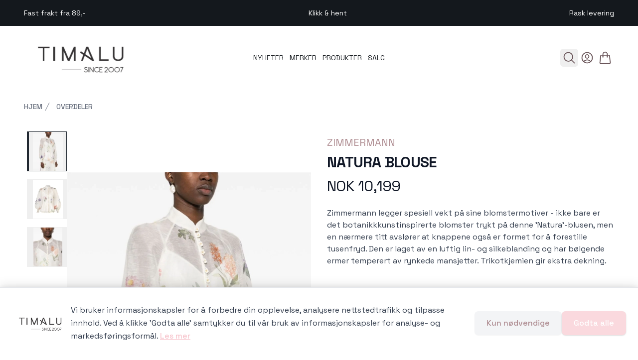

--- FILE ---
content_type: text/html;charset=utf-8
request_url: https://timalu.no/product/974999/natura-blouse
body_size: 348622
content:
<!DOCTYPE html><html  lang="no" data-capo=""><head><script data-consent-mode="v2">
(function(){
  // Initialize dataLayer and gtag function BEFORE any Google scripts
  window.dataLayer = window.dataLayer || [];
  function gtag(){dataLayer.push(arguments);}

  // Google Consent Mode v2 - Default State (GDPR compliant)
  // All consent denied by default until user explicitly grants permission
  // Reference: https://developers.google.com/tag-platform/security/guides/consent
  gtag('consent', 'default', {
    'ad_storage': 'denied',
    'ad_user_data': 'denied',
    'ad_personalization': 'denied',
    'analytics_storage': 'denied',
    'functionality_storage': 'denied',
    'personalization_storage': 'denied',
    'security_storage': 'granted',
    'wait_for_update': 500
  });

  // Privacy-preserving settings
  // ads_data_redaction: Redact ad click identifiers when ad_storage is denied
  // url_passthrough: Pass ad click info through URL parameters when cookies denied
  gtag('set', 'ads_data_redaction', true);
  gtag('set', 'url_passthrough', true);

  // Make gtag globally available for client-side scripts
  window.gtag = gtag;
})();
</script><meta charset="utf-8">
<meta name="viewport" content="width=device-width, initial-scale=1">
<title>NATURA BLOUSE | Timalu</title>
<style>@import url("https://use.typekit.net/ysf3wph.css");@import url("https://fonts.googleapis.com/css2?family=Space+Grotesk:wght@300;400;500;600;700&display=swap");.shoplabs-product-image-modal{max-height:90vh!important;max-width:90vw!important;padding:0!important}.shoplabs-product-image-modal-close{border-radius:9999px!important;position:absolute;right:.5rem;top:.5rem;z-index:10;--tw-bg-opacity:1;background-color:rgb(255 255 255/var(--tw-bg-opacity))}.shoplabs-product-image-modal-image{max-height:90vh;max-width:90vw;-o-object-fit:contain;object-fit:contain}@keyframes shoplabs-gallery-pulse{0%,to{opacity:1}50%{opacity:.5}}@keyframes shoplabs-gallery-spin{to{transform:rotate(1turn)}}.fade-enter-active,.fade-leave-active{transition:opacity .3s ease,transform .3s ease}.fade-enter-from{opacity:0;transform:scale(1.02)}.fade-leave-to{opacity:0;transform:scale(.98)}.fade-enter-to,.fade-leave-from{opacity:1;transform:scale(1)}.shoplabs-product-details-variants-container{bottom:0;left:0;right:0;--tw-bg-opacity:1;background-color:rgb(255 255 255/var(--tw-bg-opacity));border-top-left-radius:.375rem;border-top-right-radius:.375rem;opacity:.9;padding:1rem;--tw-text-opacity:1;color:rgb(0 0 0/var(--tw-text-opacity))}.shoplabs-product-details-variant-section{margin-bottom:2rem}.shoplabs-product-details-variant-header{align-items:center;display:flex;justify-content:space-between}.shoplabs-product-details-variant-title{font-size:.875rem;font-weight:500;line-height:1.25rem;--tw-text-opacity:1;color:rgb(17 24 39/var(--tw-text-opacity))}.shoplabs-product-details-variant-grid{display:grid;gap:.5rem;grid-template-columns:repeat(2,minmax(0,1fr))}@media (min-width:640px){.shoplabs-product-details-variant-grid{gap:.75rem;grid-template-columns:repeat(3,minmax(0,1fr))}}@media (min-width:768px){.shoplabs-product-details-variant-grid{grid-template-columns:repeat(4,minmax(0,1fr))}}@media (min-width:1024px){.shoplabs-product-details-variant-grid{grid-template-columns:repeat(6,minmax(0,1fr))}}.shoplabs-product-details-variant-grid{margin-top:.5rem}.shoplabs-product-details-variant-option{align-items:center;border-radius:0;border-width:1px;display:flex;font-size:.875rem;font-weight:500;justify-content:center;line-height:1.25rem;min-height:60px;padding:.25rem .5rem;position:relative;text-transform:uppercase}@media (min-width:640px){.shoplabs-product-details-variant-option{min-height:80px}}.shoplabs-product-details-variant-option{max-width:100%;overflow-wrap:break-word;text-align:center;white-space:normal;word-wrap:break-word;-webkit-hyphens:auto;hyphens:auto}.shoplabs-product-details-variant-option--available{cursor:pointer}.shoplabs-product-details-variant-option--available:focus{outline:2px solid transparent;outline-offset:2px}.shoplabs-product-details-variant-option--disabled{cursor:not-allowed;opacity:.25}.shoplabs-product-details-variant-option:focus{outline:2px solid transparent;outline-offset:2px}.shoplabs-product-details-variant-option --checked{border-color:transparent;--tw-bg-opacity:1;background-color:rgb(33 40 49/var(--tw-bg-opacity));--tw-text-opacity:1;color:rgb(255 255 255/var(--tw-text-opacity))}@media (hover:hover) and (pointer:fine){.shoplabs-product-details-variant-option --checked:hover{--tw-bg-opacity:1;background-color:rgb(89 97 106/var(--tw-bg-opacity))}}.shoplabs-product-details-variant-option --unchecked{--tw-border-opacity:1;border-color:rgb(229 231 235/var(--tw-border-opacity));--tw-bg-opacity:1;background-color:rgb(255 255 255/var(--tw-bg-opacity));--tw-text-opacity:1;color:rgb(17 24 39/var(--tw-text-opacity))}@media (hover:hover) and (pointer:fine){.shoplabs-product-details-variant-option --unchecked:hover{--tw-bg-opacity:1;background-color:rgb(249 250 251/var(--tw-bg-opacity))}}.shoplabs-product-details-variant-image{align-items:center;display:flex;flex-direction:column;height:100%;width:100%}.shoplabs-product-details-variant-image img{height:calc(100% - 24px);margin-top:.25rem;-o-object-fit:contain;object-fit:contain;width:auto}.shoplabs-variant-option-text{font-size:.75rem;line-height:1rem}@media (min-width:640px){.shoplabs-variant-option-text{font-size:.875rem;line-height:1.25rem}}.shoplabs-variant-option-text{display:-webkit-box;overflow:hidden;-webkit-box-orient:vertical;-webkit-line-clamp:2;-webkit-hyphens:auto;hyphens:auto;overflow-wrap:break-word;padding-left:.25rem;padding-right:.25rem;text-align:center;width:100%}.shoplabs-product-details-variant-border{border-color:transparent;border-radius:0;inset:-1px;pointer-events:none;position:absolute}.shoplabs-product-details-variant-border --active{border-width:1px}@media (min-width:768px){.shoplabs-gallery-container{margin-left:0;margin-right:0}.shoplabs-gallery-container--vertical-left .shoplabs-gallery-main,.shoplabs-gallery-container--vertical-right .shoplabs-gallery-main{height:100%;width:85%}.shoplabs-gallery-thumbs--vertical{height:100%;height:100vh;overflow-y:auto;padding:.5rem;width:15%}}@media (min-width:1024px){.shoplabs-gallery-container--vertical-left,.shoplabs-gallery-container--vertical-right{gap:1rem}.shoplabs-gallery-main{height:100%}}@media (min-width:1440px){.shoplabs-gallery-main{height:100%}}.shoplabs-cart-container{--tw-bg-opacity:1;background-color:rgb(255 255 255/var(--tw-bg-opacity))}.shoplabs-cart-wrapper{margin-left:auto;margin-right:auto;max-width:42rem;padding:4rem 1rem 6rem}@media (min-width:640px){.shoplabs-cart-wrapper{padding-left:1.5rem;padding-right:1.5rem}}@media (min-width:1024px){.shoplabs-cart-wrapper{max-width:80rem;padding-left:2rem;padding-right:2rem}}.shoplabs-cart-title{font-size:1.875rem;font-weight:700;letter-spacing:-.025em;line-height:2.25rem;--tw-text-opacity:1;color:rgb(17 24 39/var(--tw-text-opacity))}@media (min-width:640px){.shoplabs-cart-title{font-size:2.25rem;line-height:2.5rem}}.shoplabs-cart-layout{margin-top:3rem}@media (min-width:1024px){.shoplabs-cart-layout{align-items:flex-start;-moz-column-gap:3rem;column-gap:3rem;display:grid;grid-template-columns:repeat(12,minmax(0,1fr))}}@media (min-width:1280px){.shoplabs-cart-layout{-moz-column-gap:4rem;column-gap:4rem}}@media (min-width:1024px){.shoplabs-cart-items{grid-column:span 7/span 7}}.shoplabs-cart-items-list>:not([hidden])~:not([hidden]){--tw-divide-y-reverse:0;border-bottom-width:calc(1px*var(--tw-divide-y-reverse));border-top-width:calc(1px*(1 - var(--tw-divide-y-reverse)));--tw-divide-opacity:1;border-color:rgb(229 231 235/var(--tw-divide-opacity))}.shoplabs-cart-items-list{border-bottom-width:1px;border-top-width:1px;--tw-border-opacity:1;border-color:rgb(229 231 235/var(--tw-border-opacity))}.shoplabs-cart-item{margin:.5rem;position:relative}.shoplabs-cart-item-container{display:flex;flex-direction:column;width:100%}.shoplabs-cart-item-header{display:flex;justify-content:space-between}.shoplabs-cart-item-main{flex:1 1 0%}.shoplabs-cart-item-image-wrapper{display:flex}.shoplabs-cart-item-image-link{display:block;flex-shrink:0}.shoplabs-cart-item-details{display:flex;flex-direction:column;height:100%;margin-left:1rem}@media (min-width:640px){.shoplabs-cart-item-details{margin-left:1.5rem}}.shoplabs-cart-item-title{font-size:.875rem;font-weight:500;line-height:1.25rem;--tw-text-opacity:1;color:rgb(55 65 81/var(--tw-text-opacity))}@media (hover:hover) and (pointer:fine){.shoplabs-cart-item-title:hover{--tw-text-opacity:1;color:rgb(31 41 55/var(--tw-text-opacity))}}@media (min-width:640px){.shoplabs-cart-item-title{font-size:1rem;line-height:1.5rem}}.shoplabs-cart-item-options{display:flex;flex-wrap:wrap;font-size:.75rem;gap:.25rem;line-height:1rem;margin-top:.5rem;--tw-text-opacity:1;color:rgb(107 114 128/var(--tw-text-opacity))}@media (min-width:640px){.shoplabs-cart-item-options{margin-top:.75rem}}.shoplabs-cart-item-option-tag{align-items:center;border-radius:.375rem;display:inline-flex;--tw-bg-opacity:1;background-color:rgb(254 249 250/var(--tw-bg-opacity));font-size:.75rem;font-weight:500;line-height:1rem;padding:.25rem .5rem;--tw-text-opacity:1;color:rgb(75 85 99/var(--tw-text-opacity));--tw-ring-offset-shadow:var(--tw-ring-inset) 0 0 0 var(--tw-ring-offset-width) var(--tw-ring-offset-color);--tw-ring-shadow:var(--tw-ring-inset) 0 0 0 calc(1px + var(--tw-ring-offset-width)) var(--tw-ring-color);box-shadow:var(--tw-ring-offset-shadow),var(--tw-ring-shadow),var(--tw-shadow,0 0 #0000);--tw-ring-inset:inset;--tw-ring-color:hsla(220,9%,46%,.1)}.shoplabs-cart-item-stock{align-items:center;display:flex;margin-top:auto}.shoplabs-cart-item-stock>:not([hidden])~:not([hidden]){--tw-space-x-reverse:0;margin-left:calc(.5rem*(1 - var(--tw-space-x-reverse)));margin-right:calc(.5rem*var(--tw-space-x-reverse))}.shoplabs-cart-item-stock{font-size:.875rem;line-height:1.25rem;--tw-text-opacity:1;color:rgb(55 65 81/var(--tw-text-opacity))}.shoplabs-cart-item-stock-icon{flex-shrink:0;height:1.25rem;width:1.25rem;--tw-text-opacity:1;color:rgb(34 197 94/var(--tw-text-opacity))}.shoplabs-cart-item-actions{align-items:flex-end;display:flex;flex-direction:column;justify-content:space-between;margin-left:1rem;margin-right:1.5rem}@media (min-width:640px){.shoplabs-cart-item-actions{margin-left:1.5rem}}.shoplabs-cart-item-price{font-size:.875rem;font-weight:500;line-height:1.25rem;--tw-text-opacity:1;color:rgb(17 24 39/var(--tw-text-opacity))}@media (min-width:640px){.shoplabs-cart-item-price{font-size:1rem;line-height:1.5rem}}.shoplabs-cart-item-quantity{margin-top:.5rem}@media (min-width:640px){.shoplabs-cart-item-quantity{margin-top:1rem}}.shoplabs-cart-item-remove{margin:-.5rem;padding:.5rem;position:absolute;right:0;top:0;z-index:10;--tw-text-opacity:1;color:rgb(156 163 175/var(--tw-text-opacity))}@media (hover:hover) and (pointer:fine){.shoplabs-cart-item-remove:hover{--tw-text-opacity:1;color:rgb(255 0 0/var(--tw-text-opacity))}}.shoplabs-cart-item-remove-icon{height:1.25rem;width:1.25rem}.shoplabs-cart-summary-container{border-radius:.5rem;margin-top:4rem;--tw-bg-opacity:1;background-color:rgb(249 250 251/var(--tw-bg-opacity));padding:1.5rem 1rem}@media (min-width:640px){.shoplabs-cart-summary-container{padding:1.5rem}}@media (min-width:1024px){.shoplabs-cart-summary-container{grid-column:span 5/span 5;margin-top:0;padding:2rem}}.shoplabs-cart-summary-title{font-size:1.125rem;font-weight:500;line-height:1.75rem;--tw-text-opacity:1;color:rgb(17 24 39/var(--tw-text-opacity))}.shoplabs-cart-summary-content{margin-top:1.5rem}.shoplabs-cart-summary-content>:not([hidden])~:not([hidden]){--tw-space-y-reverse:0;margin-bottom:calc(1rem*var(--tw-space-y-reverse));margin-top:calc(1rem*(1 - var(--tw-space-y-reverse)))}.shoplabs-cart-summary-button-container{margin-bottom:1.5rem;margin-top:1.5rem}.shoplabs-cart-checkout-button{border-color:transparent;border-radius:.375rem;border-width:1px;width:100%;--tw-bg-opacity:1;background-color:rgb(225 180 187/var(--tw-bg-opacity));font-size:1rem;font-weight:500;line-height:1.5rem;padding:.75rem 1.5rem;--tw-text-opacity:1;color:rgb(255 255 255/var(--tw-text-opacity));--tw-shadow:0 1px 2px 0 rgba(0,0,0,.05);--tw-shadow-colored:0 1px 2px 0 var(--tw-shadow-color);box-shadow:var(--tw-ring-offset-shadow,0 0 #0000),var(--tw-ring-shadow,0 0 #0000),var(--tw-shadow)}@media (hover:hover) and (pointer:fine){.shoplabs-cart-checkout-button:hover{--tw-bg-opacity:1;background-color:rgb(175 141 146/var(--tw-bg-opacity))}}.shoplabs-cart-checkout-button:focus{outline:2px solid transparent;outline-offset:2px;--tw-ring-offset-shadow:var(--tw-ring-inset) 0 0 0 var(--tw-ring-offset-width) var(--tw-ring-offset-color);--tw-ring-shadow:var(--tw-ring-inset) 0 0 0 calc(2px + var(--tw-ring-offset-width)) var(--tw-ring-color);box-shadow:var(--tw-ring-offset-shadow),var(--tw-ring-shadow),var(--tw-shadow,0 0 #0000);--tw-ring-opacity:1;--tw-ring-color:rgb(247 198 206/var(--tw-ring-opacity));--tw-ring-offset-width:2px;--tw-ring-offset-color:#f9fafb}.shoplabs-cart-summary{border-radius:.5rem;margin-top:4rem;--tw-bg-opacity:1;background-color:rgb(249 250 251/var(--tw-bg-opacity));padding:1.5rem 1rem}@media (min-width:640px){.shoplabs-cart-summary{padding:1.5rem}}@media (min-width:1024px){.shoplabs-cart-summary{grid-column:span 5/span 5;margin-top:0;padding:2rem}}.shoplabs-cart-summary-heading{font-size:1.125rem;font-weight:700;line-height:1.75rem;--tw-text-opacity:1;color:rgb(175 141 146/var(--tw-text-opacity))}.shoplabs-cart-summary-lines{margin-top:1.5rem}.shoplabs-cart-summary-lines>:not([hidden])~:not([hidden]){--tw-space-y-reverse:0;margin-bottom:calc(.75rem*var(--tw-space-y-reverse));margin-top:calc(.75rem*(1 - var(--tw-space-y-reverse)))}.shoplabs-cart-summary-line{align-items:center;display:flex;justify-content:space-between}.shoplabs-cart-summary-line-bordered{border-bottom-width:1px;--tw-border-opacity:1;border-color:rgb(229 231 235/var(--tw-border-opacity));padding-bottom:.75rem}.shoplabs-cart-summary-line-label{align-items:center;display:flex;font-size:1rem;line-height:1.5rem;--tw-text-opacity:1;color:rgb(0 0 0/var(--tw-text-opacity))}.shoplabs-cart-summary-line-label-bold{font-weight:700}.shoplabs-cart-summary-line-value{font-size:1rem;line-height:1.5rem;--tw-text-opacity:1;color:rgb(0 0 0/var(--tw-text-opacity))}.shoplabs-cart-summary-line-value-bold{font-weight:700}.shoplabs-cart-summary-line-value-medium{font-weight:500}.shoplabs-discount-modal-container{display:flex;flex-direction:column;margin-left:auto;margin-right:auto;max-height:80vh;overflow-y:auto;padding:1rem;width:100%}@media (min-width:640px){.shoplabs-discount-modal-container{padding:1.25rem}}@media (min-width:768px){.shoplabs-discount-modal-container{max-height:70vh}}.shoplabs-discount-modal-header{align-items:center;display:flex;justify-content:space-between;margin-bottom:1rem}.shoplabs-discount-modal-title{font-size:1.125rem;font-weight:600;line-height:1.75rem}.shoplabs-discount-modal-close-btn{border-radius:9999px!important}.shoplabs-discount-input-section{flex-shrink:0;margin-bottom:1rem}.shoplabs-discount-input-label{display:block;font-size:.875rem;font-weight:500;line-height:1.25rem;margin-bottom:.5rem}.shoplabs-discount-input-wrapper{display:flex;flex-wrap:wrap;gap:.5rem}@media (min-width:640px){.shoplabs-discount-input-wrapper{flex-wrap:nowrap}}@media (max-width:311px){.shoplabs-discount-input-wrapper{justify-content:center}.shoplabs-discount-input-field{width:100%}.shoplabs-discount-apply-btn{justify-content:center}}.shoplabs-discount-input-field{border-radius:.5rem;border-width:1px;flex:1 1 0%;--tw-border-opacity:1;border-color:rgb(209 213 219/var(--tw-border-opacity));font-size:.875rem;line-height:1.25rem;padding:.5rem .75rem}.shoplabs-discount-input-field:focus{border-color:transparent;outline:2px solid transparent;outline-offset:2px;--tw-ring-offset-shadow:var(--tw-ring-inset) 0 0 0 var(--tw-ring-offset-width) var(--tw-ring-offset-color);--tw-ring-shadow:var(--tw-ring-inset) 0 0 0 calc(2px + var(--tw-ring-offset-width)) var(--tw-ring-color);box-shadow:var(--tw-ring-offset-shadow),var(--tw-ring-shadow),var(--tw-shadow,0 0 #0000);--tw-ring-opacity:1;--tw-ring-color:rgb(247 198 206/var(--tw-ring-opacity))}.shoplabs-discount-apply-btn{font-size:.875rem;line-height:1.25rem;min-width:-moz-fit-content;min-width:fit-content;padding:.5rem 1rem;white-space:nowrap}.shoplabs-discount-loading-container{display:flex;justify-content:center;margin-bottom:1.5rem;margin-top:1.5rem}.shoplabs-discount-loading-spinner{animation:spin 1s linear infinite;border-radius:9999px;border-width:4px;height:1.5rem;width:1.5rem;--tw-border-opacity:1;border-color:rgb(225 180 187/var(--tw-border-opacity));border-top-color:transparent}.shoplabs-discount-loading-inline{align-items:center;display:flex;gap:.5rem}.shoplabs-discount-loading-spinner-small{animation:spin 1s linear infinite;border-radius:9999px;border-width:2px;height:1rem;width:1rem;--tw-border-opacity:1;border-color:rgb(255 255 255/var(--tw-border-opacity));border-top-color:transparent}.shoplabs-discount-loading-spinner-tiny{animation:spin 1s linear infinite;border-radius:9999px;border-width:1px;height:.75rem;width:.75rem;--tw-border-opacity:1;border-color:rgb(255 255 255/var(--tw-border-opacity));border-top-color:transparent}.shoplabs-discount-error-container{padding:1rem;text-align:center}.shoplabs-discount-error-message{font-size:.875rem;line-height:1.25rem;margin-bottom:.75rem;--tw-text-opacity:1;color:rgb(239 68 68/var(--tw-text-opacity))}.shoplabs-discount-retry-btn{font-size:.75rem;line-height:1rem;padding:.375rem .75rem}.shoplabs-discount-empty-state{font-size:.875rem;line-height:1.25rem;padding:1rem;text-align:center;--tw-text-opacity:1;color:rgb(107 114 128/var(--tw-text-opacity))}.shoplabs-discount-coupon-list{flex:1 1 0%;min-height:0}.shoplabs-discount-coupon-list>:not([hidden])~:not([hidden]){--tw-space-y-reverse:0;margin-bottom:calc(.5rem*var(--tw-space-y-reverse));margin-top:calc(.5rem*(1 - var(--tw-space-y-reverse)))}.shoplabs-discount-coupon-list{overflow-y:auto}.shoplabs-discount-coupon-item{align-items:center;border-radius:.5rem;border-width:1px;display:flex;padding:.75rem;transition-duration:.2s;transition-property:all;transition-timing-function:cubic-bezier(.4,0,.2,1)}.shoplabs-discount-coupon-item-selected{--tw-border-opacity:1;background-color:rgba(254,249,250,.5);border-color:rgb(247 198 206/var(--tw-border-opacity));--tw-shadow:0 1px 2px 0 rgba(0,0,0,.05);--tw-shadow-colored:0 1px 2px 0 var(--tw-shadow-color);box-shadow:var(--tw-ring-offset-shadow,0 0 #0000),var(--tw-ring-shadow,0 0 #0000),var(--tw-shadow)}.shoplabs-discount-coupon-item-applied{--tw-border-opacity:1;background-color:rgba(240,253,244,.7);border-color:rgb(34 197 94/var(--tw-border-opacity))}.shoplabs-discount-coupon-item-default{cursor:pointer;--tw-border-opacity:1;border-color:rgb(229 231 235/var(--tw-border-opacity))}@media (hover:hover) and (pointer:fine){.shoplabs-discount-coupon-item-default:hover{--tw-bg-opacity:1;background-color:rgb(249 250 251/var(--tw-bg-opacity));--tw-shadow:0 1px 2px 0 rgba(0,0,0,.05);--tw-shadow-colored:0 1px 2px 0 var(--tw-shadow-color);box-shadow:var(--tw-ring-offset-shadow,0 0 #0000),var(--tw-ring-shadow,0 0 #0000),var(--tw-shadow)}}.shoplabs-discount-coupon-content{flex:1 1 0%}.shoplabs-discount-coupon-header{align-items:center;display:flex;gap:.5rem}.shoplabs-discount-coupon-title{font-size:.875rem;font-weight:600;line-height:1.25rem}.shoplabs-discount-coupon-title-clickable{cursor:pointer}.shoplabs-discount-coupon-applied-badge{border-radius:9999px;--tw-bg-opacity:1;background-color:rgb(220 252 231/var(--tw-bg-opacity));font-size:.75rem;font-weight:500;line-height:1rem;padding:.125rem .5rem;--tw-text-opacity:1;color:rgb(21 128 61/var(--tw-text-opacity))}.shoplabs-discount-coupon-description{color:rgb(75 85 99/var(--tw-text-opacity))}.shoplabs-discount-coupon-description,.shoplabs-discount-coupon-validity{font-size:.75rem;line-height:1rem;margin-top:.125rem;--tw-text-opacity:1}.shoplabs-discount-coupon-validity{color:rgb(107 114 128/var(--tw-text-opacity))}.shoplabs-discount-coupon-actions{align-items:center;display:flex;gap:.5rem}.shoplabs-discount-coupon-value{font-size:.875rem;font-weight:700;line-height:1.25rem}.shoplabs-discount-coupon-apply-btn,.shoplabs-discount-coupon-remove-btn{font-size:.75rem;line-height:1rem;padding:.375rem .75rem}.shoplabs-discount-apply-loading{align-items:center;display:flex;gap:.25rem}.shoplabs-discount-apply-selected-container{display:flex;justify-content:flex-end;margin-top:1rem}.shoplabs-discount-apply-selected-btn{font-size:.875rem;line-height:1.25rem;padding:.5rem 1rem}@media (min-width:640px){.shoplabs-discount-apply-selected-btn{font-size:1rem;line-height:1.5rem}}*,:after,:before{--tw-border-spacing-x:0;--tw-border-spacing-y:0;--tw-translate-x:0;--tw-translate-y:0;--tw-rotate:0;--tw-skew-x:0;--tw-skew-y:0;--tw-scale-x:1;--tw-scale-y:1;--tw-pan-x: ;--tw-pan-y: ;--tw-pinch-zoom: ;--tw-scroll-snap-strictness:proximity;--tw-gradient-from-position: ;--tw-gradient-via-position: ;--tw-gradient-to-position: ;--tw-ordinal: ;--tw-slashed-zero: ;--tw-numeric-figure: ;--tw-numeric-spacing: ;--tw-numeric-fraction: ;--tw-ring-inset: ;--tw-ring-offset-width:0px;--tw-ring-offset-color:#fff;--tw-ring-color:rgba(59,130,246,.5);--tw-ring-offset-shadow:0 0 #0000;--tw-ring-shadow:0 0 #0000;--tw-shadow:0 0 #0000;--tw-shadow-colored:0 0 #0000;--tw-blur: ;--tw-brightness: ;--tw-contrast: ;--tw-grayscale: ;--tw-hue-rotate: ;--tw-invert: ;--tw-saturate: ;--tw-sepia: ;--tw-drop-shadow: ;--tw-backdrop-blur: ;--tw-backdrop-brightness: ;--tw-backdrop-contrast: ;--tw-backdrop-grayscale: ;--tw-backdrop-hue-rotate: ;--tw-backdrop-invert: ;--tw-backdrop-opacity: ;--tw-backdrop-saturate: ;--tw-backdrop-sepia: ;--tw-contain-size: ;--tw-contain-layout: ;--tw-contain-paint: ;--tw-contain-style: }::backdrop{--tw-border-spacing-x:0;--tw-border-spacing-y:0;--tw-translate-x:0;--tw-translate-y:0;--tw-rotate:0;--tw-skew-x:0;--tw-skew-y:0;--tw-scale-x:1;--tw-scale-y:1;--tw-pan-x: ;--tw-pan-y: ;--tw-pinch-zoom: ;--tw-scroll-snap-strictness:proximity;--tw-gradient-from-position: ;--tw-gradient-via-position: ;--tw-gradient-to-position: ;--tw-ordinal: ;--tw-slashed-zero: ;--tw-numeric-figure: ;--tw-numeric-spacing: ;--tw-numeric-fraction: ;--tw-ring-inset: ;--tw-ring-offset-width:0px;--tw-ring-offset-color:#fff;--tw-ring-color:rgba(59,130,246,.5);--tw-ring-offset-shadow:0 0 #0000;--tw-ring-shadow:0 0 #0000;--tw-shadow:0 0 #0000;--tw-shadow-colored:0 0 #0000;--tw-blur: ;--tw-brightness: ;--tw-contrast: ;--tw-grayscale: ;--tw-hue-rotate: ;--tw-invert: ;--tw-saturate: ;--tw-sepia: ;--tw-drop-shadow: ;--tw-backdrop-blur: ;--tw-backdrop-brightness: ;--tw-backdrop-contrast: ;--tw-backdrop-grayscale: ;--tw-backdrop-hue-rotate: ;--tw-backdrop-invert: ;--tw-backdrop-opacity: ;--tw-backdrop-saturate: ;--tw-backdrop-sepia: ;--tw-contain-size: ;--tw-contain-layout: ;--tw-contain-paint: ;--tw-contain-style: }
/*! tailwindcss v3.4.13 | MIT License | https://tailwindcss.com*/*,:after,:before{border:0 solid #e5e7eb;box-sizing:border-box}:after,:before{--tw-content:""}:host,html{line-height:1.5;-webkit-text-size-adjust:100%;font-family:Inter,system-ui,sans-serif;font-feature-settings:normal;font-variation-settings:normal;-moz-tab-size:4;-o-tab-size:4;tab-size:4;-webkit-tap-highlight-color:transparent}body{line-height:inherit;margin:0}hr{border-top-width:1px;color:inherit;height:0}abbr:where([title]){-webkit-text-decoration:underline dotted;text-decoration:underline dotted}h1,h2,h3,h4,h5,h6{font-size:inherit;font-weight:inherit}a{color:inherit;text-decoration:inherit}b,strong{font-weight:bolder}code,kbd,pre,samp{font-family:Fira Code,monospace,monospace;font-feature-settings:normal;font-size:1em;font-variation-settings:normal}small{font-size:80%}sub,sup{font-size:75%;line-height:0;position:relative;vertical-align:baseline}sub{bottom:-.25em}sup{top:-.5em}table{border-collapse:collapse;border-color:inherit;text-indent:0}button,input,optgroup,select,textarea{color:inherit;font-family:inherit;font-feature-settings:inherit;font-size:100%;font-variation-settings:inherit;font-weight:inherit;letter-spacing:inherit;line-height:inherit;margin:0;padding:0}button,select{text-transform:none}button,input:where([type=button]),input:where([type=reset]),input:where([type=submit]){-webkit-appearance:button;background-color:transparent;background-image:none}:-moz-focusring{outline:auto}:-moz-ui-invalid{box-shadow:none}progress{vertical-align:baseline}::-webkit-inner-spin-button,::-webkit-outer-spin-button{height:auto}[type=search]{-webkit-appearance:textfield;outline-offset:-2px}::-webkit-search-decoration{-webkit-appearance:none}::-webkit-file-upload-button{-webkit-appearance:button;font:inherit}summary{display:list-item}blockquote,dd,dl,figure,h1,h2,h3,h4,h5,h6,hr,p,pre{margin:0}fieldset{margin:0}fieldset,legend{padding:0}menu,ol,ul{list-style:none;margin:0;padding:0}dialog{padding:0}textarea{resize:vertical}input::-moz-placeholder,textarea::-moz-placeholder{color:#9ca3af;opacity:1}input::placeholder,textarea::placeholder{color:#9ca3af;opacity:1}[role=button],button{cursor:pointer}:disabled{cursor:default}audio,canvas,embed,iframe,img,object,svg,video{display:block;vertical-align:middle}img,video{height:auto;max-width:100%}[hidden]{display:none}:root{--colors-primary-50:235 255 242;--colors-primary-100:217 253 228;--colors-primary-200:171 241 192;--colors-primary-300:130 234 158;--colors-primary-400:60 224 120;--colors-primary-500:19 195 96;--colors-primary-600:7 161 79;--colors-primary-700:13 127 63;--colors-primary-800:16 86 46;--colors-primary-900:15 50 30;--colors-secondary-50:247 245 253;--colors-secondary-100:239 236 251;--colors-secondary-200:225 218 246;--colors-secondary-300:216 203 245;--colors-secondary-400:198 177 246;--colors-secondary-500:180 151 249;--colors-secondary-600:151 111 238;--colors-secondary-700:119 79 209;--colors-secondary-800:82 52 153;--colors-secondary-900:48 32 86;--colors-positive-50:235 255 242;--colors-positive-100:217 253 228;--colors-positive-200:171 241 192;--colors-positive-300:130 234 158;--colors-positive-400:60 224 120;--colors-positive-500:19 195 96;--colors-positive-600:7 161 79;--colors-positive-700:13 127 63;--colors-positive-800:16 86 46;--colors-positive-900:15 50 30;--colors-negative-50:255 245 247;--colors-negative-100:255 232 237;--colors-negative-200:254 211 219;--colors-negative-300:253 193 202;--colors-negative-400:255 163 175;--colors-negative-500:255 127 143;--colors-negative-600:240 59 91;--colors-negative-700:208 13 48;--colors-negative-800:141 8 33;--colors-negative-900:76 15 23;--colors-warning-50:254 247 236;--colors-warning-100:255 238 211;--colors-warning-200:254 220 165;--colors-warning-300:254 202 132;--colors-warning-400:255 181 77;--colors-warning-500:237 153 14;--colors-warning-600:191 121 17;--colors-warning-700:157 93 3;--colors-warning-800:109 63 9;--colors-warning-900:62 35 10;--colors-neutral-50:249 251 250;--colors-neutral-100:239 244 241;--colors-neutral-200:217 226 220;--colors-neutral-300:187 198 190;--colors-neutral-400:129 140 133;--colors-neutral-500:100 111 104;--colors-neutral-600:77 86 79;--colors-neutral-700:56 65 59;--colors-neutral-800:37 43 39;--colors-neutral-900:21 26 22;--colors-disabled-50:249 251 250;--colors-disabled-100:239 244 241;--colors-disabled-200:217 226 220;--colors-disabled-300:187 198 190;--colors-disabled-400:129 140 133;--colors-disabled-500:100 111 104;--colors-disabled-600:77 86 79;--colors-disabled-700:56 65 59;--colors-disabled-800:37 43 39;--colors-disabled-900:21 26 22}body{background-color:#fff;font-family:Verdana,sans-serif;font-family:Space Grotesk,sans-serif!important}.container{width:100%}@media (min-width:376px){.container{max-width:376px}}@media (min-width:640px){.container{max-width:640px}}@media (min-width:768px){.container{max-width:768px}}@media (min-width:1024px){.container{max-width:1024px}}@media (min-width:1280px){.container{max-width:1280px}}@media (min-width:1536px){.container{max-width:1536px}}.prose{color:rgb(var(--colors-neutral-900)/<alpha-value>);max-width:65ch}.prose :where(p):not(:where([class~=not-prose],[class~=not-prose] *)){margin-bottom:20px;margin-top:20px}.prose :where([class~=lead]):not(:where([class~=not-prose],[class~=not-prose] *)){color:rgb(var(--colors-neutral-900)/<alpha-value>);font-size:20px;font-weight:500;line-height:32px;margin-bottom:24px;margin-top:24px}.prose :where(a):not(:where([class~=not-prose],[class~=not-prose] *)){color:var(--tw-prose-links);font-weight:500;text-decoration:underline}.prose :where(strong):not(:where([class~=not-prose],[class~=not-prose] *)){color:var(--tw-prose-bold);font-weight:500}.prose :where(a strong):not(:where([class~=not-prose],[class~=not-prose] *)){color:inherit}.prose :where(blockquote strong):not(:where([class~=not-prose],[class~=not-prose] *)){color:inherit}.prose :where(thead th strong):not(:where([class~=not-prose],[class~=not-prose] *)){color:inherit}.prose :where(ol):not(:where([class~=not-prose],[class~=not-prose] *)){list-style-type:decimal;margin-bottom:20px;margin-top:20px;padding-inline-start:1.625em;padding-left:20px}.prose :where(ol[type=A]):not(:where([class~=not-prose],[class~=not-prose] *)){list-style-type:upper-alpha}.prose :where(ol[type=a]):not(:where([class~=not-prose],[class~=not-prose] *)){list-style-type:lower-alpha}.prose :where(ol[type=A s]):not(:where([class~=not-prose],[class~=not-prose] *)){list-style-type:upper-alpha}.prose :where(ol[type=a s]):not(:where([class~=not-prose],[class~=not-prose] *)){list-style-type:lower-alpha}.prose :where(ol[type=I]):not(:where([class~=not-prose],[class~=not-prose] *)){list-style-type:upper-roman}.prose :where(ol[type=i]):not(:where([class~=not-prose],[class~=not-prose] *)){list-style-type:lower-roman}.prose :where(ol[type=I s]):not(:where([class~=not-prose],[class~=not-prose] *)){list-style-type:upper-roman}.prose :where(ol[type=i s]):not(:where([class~=not-prose],[class~=not-prose] *)){list-style-type:lower-roman}.prose :where(ol[type="1"]):not(:where([class~=not-prose],[class~=not-prose] *)){list-style-type:decimal}.prose :where(ul):not(:where([class~=not-prose],[class~=not-prose] *)){list-style-type:disc;margin-bottom:20px;margin-top:20px;padding-inline-start:1.625em;padding-left:26px}.prose :where(ol>li):not(:where([class~=not-prose],[class~=not-prose] *))::marker{color:var(--tw-prose-counters);font-weight:400}.prose :where(ul>li):not(:where([class~=not-prose],[class~=not-prose] *))::marker{color:var(--tw-prose-bullets)}.prose :where(dt):not(:where([class~=not-prose],[class~=not-prose] *)){color:var(--tw-prose-headings);font-weight:600;margin-top:1.25em}.prose :where(hr):not(:where([class~=not-prose],[class~=not-prose] *)){border-color:var(--tw-prose-hr);border-top-width:1px;margin-bottom:48px;margin-top:48px}.prose :where(blockquote):not(:where([class~=not-prose],[class~=not-prose] *)){border-inline-start-color:var(--tw-prose-quote-borders);border-inline-start-width:.25rem;color:rgb(var(--colors-neutral-900)/<alpha-value>);font-style:italic;font-weight:500;margin-bottom:32px;margin-top:32px;padding-inline-start:1em;padding-left:20px;quotes:"\201C""\201D""\2018""\2019"}.prose :where(blockquote p:first-of-type):not(:where([class~=not-prose],[class~=not-prose] *)):before{content:open-quote}.prose :where(blockquote p:last-of-type):not(:where([class~=not-prose],[class~=not-prose] *)):after{content:close-quote}.prose :where(h1):not(:where([class~=not-prose],[class~=not-prose] *)){color:var(--tw-prose-headings);font-family:Inter,sans-serif;font-size:36px;font-weight:800;line-height:40px;margin-bottom:32px;margin-top:0}.prose :where(h1 strong):not(:where([class~=not-prose],[class~=not-prose] *)){color:inherit;font-weight:900}.prose :where(h2):not(:where([class~=not-prose],[class~=not-prose] *)){color:var(--tw-prose-headings);font-family:Inter,sans-serif;font-size:24px;font-weight:700;line-height:32px;margin-bottom:24px;margin-top:48px}.prose :where(h2 strong):not(:where([class~=not-prose],[class~=not-prose] *)){color:inherit;font-weight:800}.prose :where(h3):not(:where([class~=not-prose],[class~=not-prose] *)){color:var(--tw-prose-headings);font-family:Inter,sans-serif;font-size:20px;font-weight:600;line-height:32px;margin-bottom:12px;margin-top:32px}.prose :where(h3 strong):not(:where([class~=not-prose],[class~=not-prose] *)){color:inherit;font-weight:700}.prose :where(h4):not(:where([class~=not-prose],[class~=not-prose] *)){color:var(--tw-prose-headings);font-family:Inter,sans-serif;font-weight:600;line-height:24px;margin-bottom:8px;margin-top:24px}.prose :where(h4 strong):not(:where([class~=not-prose],[class~=not-prose] *)){color:inherit;font-weight:700}.prose :where(img):not(:where([class~=not-prose],[class~=not-prose] *)){margin-bottom:32px;margin-top:32px}.prose :where(picture):not(:where([class~=not-prose],[class~=not-prose] *)){display:block;margin-bottom:2em;margin-top:2em}.prose :where(video):not(:where([class~=not-prose],[class~=not-prose] *)){margin-bottom:32px;margin-top:32px}.prose :where(kbd):not(:where([class~=not-prose],[class~=not-prose] *)){border-radius:.3125rem;box-shadow:0 0 0 1px rgb(var(--tw-prose-kbd-shadows)/10%),0 3px 0 rgb(var(--tw-prose-kbd-shadows)/10%);color:var(--tw-prose-kbd);font-family:inherit;font-size:.875em;font-weight:500;padding-inline-end:.375em;padding-bottom:.1875em;padding-top:.1875em;padding-inline-start:.375em}.prose :where(code):not(:where([class~=not-prose],[class~=not-prose] *)){color:var(--tw-prose-code);font-size:14px;font-weight:600}.prose :where(code):not(:where([class~=not-prose],[class~=not-prose] *)):before{content:"`"}.prose :where(code):not(:where([class~=not-prose],[class~=not-prose] *)):after{content:"`"}.prose :where(a code):not(:where([class~=not-prose],[class~=not-prose] *)){color:inherit}.prose :where(h1 code):not(:where([class~=not-prose],[class~=not-prose] *)){color:inherit}.prose :where(h2 code):not(:where([class~=not-prose],[class~=not-prose] *)){color:inherit;font-size:21px}.prose :where(h3 code):not(:where([class~=not-prose],[class~=not-prose] *)){color:inherit;font-size:18px}.prose :where(h4 code):not(:where([class~=not-prose],[class~=not-prose] *)){color:inherit}.prose :where(blockquote code):not(:where([class~=not-prose],[class~=not-prose] *)){color:inherit}.prose :where(thead th code):not(:where([class~=not-prose],[class~=not-prose] *)){color:inherit}.prose :where(pre):not(:where([class~=not-prose],[class~=not-prose] *)){background-color:var(--tw-prose-pre-bg);border-radius:6px;color:var(--tw-prose-pre-code);font-size:14px;font-weight:400;line-height:24px;margin-bottom:24px;margin-top:24px;overflow-x:auto;padding-inline-end:1.1428571em;padding-inline-start:1.1428571em;padding:12px 16px}.prose :where(pre code):not(:where([class~=not-prose],[class~=not-prose] *)){background-color:transparent;border-radius:0;border-width:0;color:inherit;font-family:inherit;font-size:inherit;font-weight:inherit;line-height:inherit;padding:0}.prose :where(pre code):not(:where([class~=not-prose],[class~=not-prose] *)):before{content:none}.prose :where(pre code):not(:where([class~=not-prose],[class~=not-prose] *)):after{content:none}.prose :where(table):not(:where([class~=not-prose],[class~=not-prose] *)){font-size:14px;line-height:24px;margin-bottom:2em;margin-top:2em;table-layout:auto;text-align:start;width:100%}.prose :where(thead):not(:where([class~=not-prose],[class~=not-prose] *)){border-bottom-color:var(--tw-prose-th-borders);border-bottom-width:1px}.prose :where(thead th):not(:where([class~=not-prose],[class~=not-prose] *)){color:var(--tw-prose-headings);font-weight:500;padding-inline-end:.5714286em;padding-bottom:8px;padding-inline-start:.5714286em;padding-left:8px;padding-right:8px;vertical-align:bottom}.prose :where(tbody tr):not(:where([class~=not-prose],[class~=not-prose] *)){border-bottom-color:var(--tw-prose-td-borders);border-bottom-width:1px}.prose :where(tbody tr:last-child):not(:where([class~=not-prose],[class~=not-prose] *)){border-bottom-width:0}.prose :where(tbody td):not(:where([class~=not-prose],[class~=not-prose] *)){vertical-align:baseline}.prose :where(tfoot):not(:where([class~=not-prose],[class~=not-prose] *)){border-top-color:var(--tw-prose-th-borders);border-top-width:1px}.prose :where(tfoot td):not(:where([class~=not-prose],[class~=not-prose] *)){vertical-align:top}.prose :where(figure>*):not(:where([class~=not-prose],[class~=not-prose] *)){margin-bottom:0;margin-top:0}.prose :where(figcaption):not(:where([class~=not-prose],[class~=not-prose] *)){color:var(--tw-prose-captions);font-size:14px;line-height:20px;margin-top:12px}.prose{--tw-prose-body:#374151;--tw-prose-headings:#111827;--tw-prose-lead:#4b5563;--tw-prose-links:#111827;--tw-prose-bold:#111827;--tw-prose-counters:#6b7280;--tw-prose-bullets:#d1d5db;--tw-prose-hr:#e5e7eb;--tw-prose-quotes:#111827;--tw-prose-quote-borders:#e5e7eb;--tw-prose-captions:#6b7280;--tw-prose-kbd:#111827;--tw-prose-kbd-shadows:17 24 39;--tw-prose-code:#111827;--tw-prose-pre-code:#e5e7eb;--tw-prose-pre-bg:#1f2937;--tw-prose-th-borders:#d1d5db;--tw-prose-td-borders:#e5e7eb;--tw-prose-invert-body:#d1d5db;--tw-prose-invert-headings:#fff;--tw-prose-invert-lead:#9ca3af;--tw-prose-invert-links:#fff;--tw-prose-invert-bold:#fff;--tw-prose-invert-counters:#9ca3af;--tw-prose-invert-bullets:#4b5563;--tw-prose-invert-hr:#374151;--tw-prose-invert-quotes:#f3f4f6;--tw-prose-invert-quote-borders:#374151;--tw-prose-invert-captions:#9ca3af;--tw-prose-invert-kbd:#fff;--tw-prose-invert-kbd-shadows:255 255 255;--tw-prose-invert-code:#fff;--tw-prose-invert-pre-code:#d1d5db;--tw-prose-invert-pre-bg:rgba(0,0,0,.5);--tw-prose-invert-th-borders:#4b5563;--tw-prose-invert-td-borders:#374151;font-size:16px;line-height:1.75}.prose :where(picture>img):not(:where([class~=not-prose],[class~=not-prose] *)){margin-bottom:0;margin-top:0}.prose :where(li):not(:where([class~=not-prose],[class~=not-prose] *)){margin-bottom:8px;margin-top:8px}.prose :where(ol>li):not(:where([class~=not-prose],[class~=not-prose] *)){padding-inline-start:.375em;padding-left:6px}.prose :where(ul>li):not(:where([class~=not-prose],[class~=not-prose] *)){padding-inline-start:.375em;padding-left:6px}.prose :where(.prose>ul>li p):not(:where([class~=not-prose],[class~=not-prose] *)){margin-bottom:12px;margin-top:12px}.prose :where(.prose>ul>li>p:first-child):not(:where([class~=not-prose],[class~=not-prose] *)){margin-top:1.25em}.prose :where(.prose>ul>li>p:last-child):not(:where([class~=not-prose],[class~=not-prose] *)){margin-bottom:1.25em}.prose :where(.prose>ol>li>p:first-child):not(:where([class~=not-prose],[class~=not-prose] *)){margin-top:1.25em}.prose :where(.prose>ol>li>p:last-child):not(:where([class~=not-prose],[class~=not-prose] *)){margin-bottom:1.25em}.prose :where(ul ul,ul ol,ol ul,ol ol):not(:where([class~=not-prose],[class~=not-prose] *)){margin-bottom:12px;margin-top:12px}.prose :where(dl):not(:where([class~=not-prose],[class~=not-prose] *)){margin-bottom:1.25em;margin-top:1.25em}.prose :where(dd):not(:where([class~=not-prose],[class~=not-prose] *)){margin-top:.5em;padding-inline-start:1.625em}.prose :where(hr+*):not(:where([class~=not-prose],[class~=not-prose] *)){margin-top:0}.prose :where(h2+*):not(:where([class~=not-prose],[class~=not-prose] *)){margin-top:0}.prose :where(h3+*):not(:where([class~=not-prose],[class~=not-prose] *)){margin-top:0}.prose :where(h4+*):not(:where([class~=not-prose],[class~=not-prose] *)){margin-top:0}.prose :where(thead th:first-child):not(:where([class~=not-prose],[class~=not-prose] *)){padding-inline-start:0;padding-left:0}.prose :where(thead th:last-child):not(:where([class~=not-prose],[class~=not-prose] *)){padding-inline-end:0;padding-right:0}.prose :where(tbody td,tfoot td):not(:where([class~=not-prose],[class~=not-prose] *)){padding-inline-end:.5714286em;padding-inline-start:.5714286em;padding:8px}.prose :where(tbody td:first-child,tfoot td:first-child):not(:where([class~=not-prose],[class~=not-prose] *)){padding-inline-start:0;padding-left:0}.prose :where(tbody td:last-child,tfoot td:last-child):not(:where([class~=not-prose],[class~=not-prose] *)){padding-inline-end:0;padding-right:0}.prose :where(figure):not(:where([class~=not-prose],[class~=not-prose] *)){margin-bottom:32px;margin-top:32px}.prose :where(.prose>:first-child):not(:where([class~=not-prose],[class~=not-prose] *)){margin-top:0}.prose :where(.prose>:last-child):not(:where([class~=not-prose],[class~=not-prose] *)){margin-bottom:0}.prose{font-family:Inter,sans-serif}.prose :where(blockquote~figcaption):not(:where([class~=not-prose],[class~=not-prose] *)){color:rgb(var(--colors-neutral-900)/<alpha-value>);font-style:italic;font-weight:500}.prose :where(.prose>ul>li>:first-child):not(:where([class~=not-prose],[class~=not-prose] *)){margin-top:20px}.prose :where(.prose>ul>li>:last-child):not(:where([class~=not-prose],[class~=not-prose] *)){margin-bottom:20px}.prose :where(.prose>ol>li>:first-child):not(:where([class~=not-prose],[class~=not-prose] *)){margin-top:20px}.prose :where(.prose>ol>li>:last-child):not(:where([class~=not-prose],[class~=not-prose] *)){margin-bottom:20px}.prose-sm{font-size:.875rem;line-height:1.7142857}.prose-sm :where(p):not(:where([class~=not-prose],[class~=not-prose] *)){margin-bottom:1.1428571em;margin-top:1.1428571em}.prose-sm :where([class~=lead]):not(:where([class~=not-prose],[class~=not-prose] *)){font-size:1.2857143em;line-height:1.5555556;margin-bottom:.8888889em;margin-top:.8888889em}.prose-sm :where(blockquote):not(:where([class~=not-prose],[class~=not-prose] *)){margin-bottom:1.3333333em;margin-top:1.3333333em;padding-inline-start:1.1111111em}.prose-sm :where(h1):not(:where([class~=not-prose],[class~=not-prose] *)){font-size:2.1428571em;line-height:1.2;margin-bottom:.8em;margin-top:0}.prose-sm :where(h2):not(:where([class~=not-prose],[class~=not-prose] *)){font-size:1.4285714em;line-height:1.4;margin-bottom:.8em;margin-top:1.6em}.prose-sm :where(h3):not(:where([class~=not-prose],[class~=not-prose] *)){font-size:1.2857143em;line-height:1.5555556;margin-bottom:.4444444em;margin-top:1.5555556em}.prose-sm :where(h4):not(:where([class~=not-prose],[class~=not-prose] *)){line-height:1.4285714;margin-bottom:.5714286em;margin-top:1.4285714em}.prose-sm :where(img):not(:where([class~=not-prose],[class~=not-prose] *)){margin-bottom:1.7142857em;margin-top:1.7142857em}.prose-sm :where(picture):not(:where([class~=not-prose],[class~=not-prose] *)){margin-bottom:1.7142857em;margin-top:1.7142857em}.prose-sm :where(picture>img):not(:where([class~=not-prose],[class~=not-prose] *)){margin-bottom:0;margin-top:0}.prose-sm :where(video):not(:where([class~=not-prose],[class~=not-prose] *)){margin-bottom:1.7142857em;margin-top:1.7142857em}.prose-sm :where(kbd):not(:where([class~=not-prose],[class~=not-prose] *)){border-radius:.3125rem;font-size:.8571429em;padding-inline-end:.3571429em;padding-bottom:.1428571em;padding-top:.1428571em;padding-inline-start:.3571429em}.prose-sm :where(code):not(:where([class~=not-prose],[class~=not-prose] *)){font-size:.8571429em}.prose-sm :where(h2 code):not(:where([class~=not-prose],[class~=not-prose] *)){font-size:.9em}.prose-sm :where(h3 code):not(:where([class~=not-prose],[class~=not-prose] *)){font-size:.8888889em}.prose-sm :where(pre):not(:where([class~=not-prose],[class~=not-prose] *)){border-radius:.25rem;font-size:.8571429em;line-height:1.6666667;margin-bottom:1.6666667em;margin-top:1.6666667em;padding-inline-end:1em;padding-bottom:.6666667em;padding-top:.6666667em;padding-inline-start:1em}.prose-sm :where(ol):not(:where([class~=not-prose],[class~=not-prose] *)){margin-bottom:1.1428571em;margin-top:1.1428571em;padding-inline-start:1.5714286em}.prose-sm :where(ul):not(:where([class~=not-prose],[class~=not-prose] *)){margin-bottom:1.1428571em;margin-top:1.1428571em;padding-inline-start:1.5714286em}.prose-sm :where(li):not(:where([class~=not-prose],[class~=not-prose] *)){margin-bottom:.2857143em;margin-top:.2857143em}.prose-sm :where(ol>li):not(:where([class~=not-prose],[class~=not-prose] *)){padding-inline-start:.4285714em}.prose-sm :where(ul>li):not(:where([class~=not-prose],[class~=not-prose] *)){padding-inline-start:.4285714em}.prose-sm :where(.prose-sm>ul>li p):not(:where([class~=not-prose],[class~=not-prose] *)){margin-bottom:.5714286em;margin-top:.5714286em}.prose-sm :where(.prose-sm>ul>li>p:first-child):not(:where([class~=not-prose],[class~=not-prose] *)){margin-top:1.1428571em}.prose-sm :where(.prose-sm>ul>li>p:last-child):not(:where([class~=not-prose],[class~=not-prose] *)){margin-bottom:1.1428571em}.prose-sm :where(.prose-sm>ol>li>p:first-child):not(:where([class~=not-prose],[class~=not-prose] *)){margin-top:1.1428571em}.prose-sm :where(.prose-sm>ol>li>p:last-child):not(:where([class~=not-prose],[class~=not-prose] *)){margin-bottom:1.1428571em}.prose-sm :where(ul ul,ul ol,ol ul,ol ol):not(:where([class~=not-prose],[class~=not-prose] *)){margin-bottom:.5714286em;margin-top:.5714286em}.prose-sm :where(dl):not(:where([class~=not-prose],[class~=not-prose] *)){margin-bottom:1.1428571em;margin-top:1.1428571em}.prose-sm :where(dt):not(:where([class~=not-prose],[class~=not-prose] *)){margin-top:1.1428571em}.prose-sm :where(dd):not(:where([class~=not-prose],[class~=not-prose] *)){margin-top:.2857143em;padding-inline-start:1.5714286em}.prose-sm :where(hr):not(:where([class~=not-prose],[class~=not-prose] *)){margin-bottom:2.8571429em;margin-top:2.8571429em}.prose-sm :where(hr+*):not(:where([class~=not-prose],[class~=not-prose] *)){margin-top:0}.prose-sm :where(h2+*):not(:where([class~=not-prose],[class~=not-prose] *)){margin-top:0}.prose-sm :where(h3+*):not(:where([class~=not-prose],[class~=not-prose] *)){margin-top:0}.prose-sm :where(h4+*):not(:where([class~=not-prose],[class~=not-prose] *)){margin-top:0}.prose-sm :where(table):not(:where([class~=not-prose],[class~=not-prose] *)){font-size:.8571429em;line-height:1.5}.prose-sm :where(thead th):not(:where([class~=not-prose],[class~=not-prose] *)){padding-inline-end:1em;padding-bottom:.6666667em;padding-inline-start:1em}.prose-sm :where(thead th:first-child):not(:where([class~=not-prose],[class~=not-prose] *)){padding-inline-start:0}.prose-sm :where(thead th:last-child):not(:where([class~=not-prose],[class~=not-prose] *)){padding-inline-end:0}.prose-sm :where(tbody td,tfoot td):not(:where([class~=not-prose],[class~=not-prose] *)){padding-inline-end:1em;padding-bottom:.6666667em;padding-top:.6666667em;padding-inline-start:1em}.prose-sm :where(tbody td:first-child,tfoot td:first-child):not(:where([class~=not-prose],[class~=not-prose] *)){padding-inline-start:0}.prose-sm :where(tbody td:last-child,tfoot td:last-child):not(:where([class~=not-prose],[class~=not-prose] *)){padding-inline-end:0}.prose-sm :where(figure):not(:where([class~=not-prose],[class~=not-prose] *)){margin-bottom:1.7142857em;margin-top:1.7142857em}.prose-sm :where(figure>*):not(:where([class~=not-prose],[class~=not-prose] *)){margin-bottom:0;margin-top:0}.prose-sm :where(figcaption):not(:where([class~=not-prose],[class~=not-prose] *)){font-size:.8571429em;line-height:1.3333333;margin-top:.6666667em}.prose-sm :where(.prose-sm>:first-child):not(:where([class~=not-prose],[class~=not-prose] *)){margin-top:0}.prose-sm :where(.prose-sm>:last-child):not(:where([class~=not-prose],[class~=not-prose] *)){margin-bottom:0}.aspect-h-1{--tw-aspect-h:1}.aspect-h-3{--tw-aspect-h:3}.aspect-h-9{--tw-aspect-h:9}.aspect-w-1{padding-bottom:calc(var(--tw-aspect-h)/var(--tw-aspect-w)*100%);position:relative;--tw-aspect-w:1}.aspect-w-1>*{bottom:0;height:100%;left:0;position:absolute;right:0;top:0;width:100%}.aspect-w-16{padding-bottom:calc(var(--tw-aspect-h)/var(--tw-aspect-w)*100%);position:relative;--tw-aspect-w:16}.aspect-w-16>*{bottom:0;height:100%;left:0;position:absolute;right:0;top:0;width:100%}.aspect-w-2{padding-bottom:calc(var(--tw-aspect-h)/var(--tw-aspect-w)*100%);position:relative;--tw-aspect-w:2}.aspect-w-2>*{bottom:0;height:100%;left:0;position:absolute;right:0;top:0;width:100%}.aspect-w-4{padding-bottom:calc(var(--tw-aspect-h)/var(--tw-aspect-w)*100%);position:relative;--tw-aspect-w:4}.aspect-w-4>*{bottom:0;height:100%;left:0;position:absolute;right:0;top:0;width:100%}.shoplabs-static-page__header__container{width:100%}@media (min-width:376px){.shoplabs-static-page__header__container{max-width:376px}}@media (min-width:640px){.shoplabs-static-page__header__container{max-width:640px}}@media (min-width:768px){.shoplabs-static-page__header__container{max-width:768px}}@media (min-width:1024px){.shoplabs-static-page__header__container{max-width:1024px}}@media (min-width:1280px){.shoplabs-static-page__header__container{max-width:1280px}}@media (min-width:1536px){.shoplabs-static-page__header__container{max-width:1536px}}.shoplabs-static-page__header__container{margin:auto}.shoplabs-static-page__content__container{width:100%}@media (min-width:376px){.shoplabs-static-page__content__container{max-width:376px}}@media (min-width:640px){.shoplabs-static-page__content__container{max-width:640px}}@media (min-width:768px){.shoplabs-static-page__content__container{max-width:768px}}@media (min-width:1024px){.shoplabs-static-page__content__container{max-width:1024px}}@media (min-width:1280px){.shoplabs-static-page__content__container{max-width:1280px}}@media (min-width:1536px){.shoplabs-static-page__content__container{max-width:1536px}}.shoplabs-static-page__content__container{margin:2rem auto}.shoplabs-page-container{margin-left:auto;margin-right:auto;max-width:1920px;padding-left:1rem;padding-right:1rem}@media (min-width:640px){.shoplabs-page-container{padding-left:1.5rem;padding-right:1.5rem}}@media (min-width:768px){.shoplabs-page-container{padding-left:2rem;padding-right:2rem}}@media (min-width:1024px){.shoplabs-page-container{padding-left:3rem;padding-right:3rem}}.shoplabs-page-container{padding-bottom:1.5rem;padding-top:1.5rem}.shoplabs-header{position:relative;--tw-bg-opacity:1;background-color:rgb(255 255 255/var(--tw-bg-opacity))}.shoplabs-header-nav{background-color:rgb(234 235 236/var(--tw-bg-opacity));padding:1rem;position:relative;z-index:60}@media (min-width:640px){.shoplabs-header-nav{padding-left:1.5rem;padding-right:1.5rem}}@media (min-width:768px){.shoplabs-header-nav{padding-left:2rem;padding-right:2rem}}@media (min-width:1024px){.shoplabs-header-nav{padding-left:3rem;padding-right:3rem}}.shoplabs-header-nav-wrapper{align-items:center;display:flex;justify-content:space-between}.shoplabs-header-logo-section{align-items:center;display:flex;width:50%}@media (min-width:768px){.shoplabs-header-logo-section{width:20%}}.shoplabs-header-nav-section{display:none;flex:1 1 0%;justify-content:center}@media (min-width:768px){.shoplabs-header-nav-section{display:block}}.shoplabs-header-actions-section{align-items:center;display:flex;gap:.125rem;justify-content:flex-end;width:50%}@media (min-width:768px){.shoplabs-header-actions-section{width:20%}}.shoplabs-header-search-desktop{align-items:center;display:none;position:relative}@media (min-width:768px){.shoplabs-header-search-desktop{display:flex}}.shoplabs-header-search-button{border-radius:.375rem;padding:.25rem;--tw-text-opacity:1;color:rgb(136 109 113/var(--tw-text-opacity))}@media (hover:hover) and (pointer:fine){.shoplabs-header-search-button:hover{--tw-bg-opacity:1;background-color:rgb(253 237 240/var(--tw-bg-opacity))}}.shoplabs-header-actions{align-items:center;display:flex}.shoplabs-header-desktop-actions{align-items:center;display:none}@media (min-width:768px){.shoplabs-header-desktop-actions{display:flex}}.shoplabs-header-tablet-search{display:none;overflow:hidden;transition-duration:.3s;transition-property:all;transition-timing-function:cubic-bezier(.4,0,.2,1)}@media (min-width:768px){.shoplabs-header-tablet-search{display:block}}.shoplabs-header-tablet-search--expanded{margin-top:1rem;max-height:5rem;opacity:1}.shoplabs-header-tablet-search--collapsed{max-height:0;opacity:0}.shoplabs-header-topbar-container{align-items:center;display:flex;justify-content:center;padding:1rem}@media (min-width:640px){.shoplabs-header-topbar-container{padding-left:1.5rem;padding-right:1.5rem}}@media (min-width:768px){.shoplabs-header-topbar-container{padding-left:2rem;padding-right:2rem}}@media (min-width:1024px){.shoplabs-header-topbar-container{padding-left:3rem;padding-right:3rem}}.shoplabs-header-topbar-container{--tw-bg-opacity:1;background-color:rgb(191 194 197/var(--tw-bg-opacity));font-size:.875rem;line-height:1.25rem;--tw-text-opacity:1;color:rgb(255 255 255/var(--tw-text-opacity))}.shoplabs-header-topbar-items-wrapper{display:flex;flex-direction:row;gap:1.5rem;justify-content:space-between;text-align:center;width:100%}.shoplabs-header-topbar-item{--tw-text-opacity:1;color:rgb(26 31 38/var(--tw-text-opacity))}.shoplabs-header-link-base{border-radius:.375rem;padding:.25rem;--tw-text-opacity:1;color:rgb(136 109 113/var(--tw-text-opacity))}@media (hover:hover) and (pointer:fine){.shoplabs-header-link-base:hover{--tw-bg-opacity:1;background-color:rgb(253 237 240/var(--tw-bg-opacity))}}.shoplabs-header-link-icon{height:1.75rem;width:1.75rem}.shoplabs-header-account-link{display:none}@media (min-width:640px){.shoplabs-header-account-link{display:block}}.shoplabs-header-favorite-link{display:none}@media (min-width:640px){.shoplabs-header-favorite-link{display:block}}.shoplabs-header-cart-link{position:relative}.shoplabs-header-cart-badge{align-items:center;display:inline-flex;font-size:11px;font-weight:700;height:1.25rem;justify-content:center;line-height:1;position:absolute;right:-.25rem;top:-.25rem;width:1.25rem;--tw-text-opacity:1;border-radius:9999px;color:rgb(255 255 255/var(--tw-text-opacity));--tw-bg-opacity:1;background-color:rgb(47 57 69/var(--tw-bg-opacity))}.shoplabs-header-top-content{align-items:center;display:flex;justify-content:space-between;margin-bottom:0;width:100%}.shoplabs-header-search{transition-duration:.3s;transition-property:all;transition-timing-function:cubic-bezier(.4,0,.2,1)}.shoplabs-header-search-container{position:relative;width:100%}.shoplabs-header-search-icon{left:.625rem;pointer-events:none;position:absolute;top:50%;--tw-translate-y:-50%;transform:translate(var(--tw-translate-x),var(--tw-translate-y)) rotate(var(--tw-rotate)) skewX(var(--tw-skew-x)) skewY(var(--tw-skew-y)) scaleX(var(--tw-scale-x)) scaleY(var(--tw-scale-y))}.shoplabs-header-search-input{font-size:.75rem;height:2rem;line-height:1rem;width:100%}@media (min-width:768px){.shoplabs-header-search-input{font-size:.75rem;line-height:1rem}}@media (min-width:1024px){.shoplabs-header-search-input{font-size:.875rem;line-height:1.25rem}}.shoplabs-header-search-input{--tw-bg-opacity:1;background-color:rgb(234 235 236/var(--tw-bg-opacity));--tw-text-opacity:1;color:rgb(26 31 38/var(--tw-text-opacity))}.shoplabs-header-search-input::-moz-placeholder{--tw-placeholder-opacity:1;color:rgb(136 109 113/var(--tw-placeholder-opacity))}.shoplabs-header-search-input::placeholder{--tw-placeholder-opacity:1;color:rgb(136 109 113/var(--tw-placeholder-opacity))}.shoplabs-header-search-input{border-radius:9999px;border-width:1px}.shoplabs-header-search-input,.shoplabs-header-search-input:focus{--tw-border-opacity:1;border-color:rgb(251 229 232/var(--tw-border-opacity))}.shoplabs-header-search-input:focus{outline:2px solid transparent;outline-offset:2px;--tw-ring-offset-shadow:var(--tw-ring-inset) 0 0 0 var(--tw-ring-offset-width) var(--tw-ring-offset-color);--tw-ring-shadow:var(--tw-ring-inset) 0 0 0 calc(1px + var(--tw-ring-offset-width)) var(--tw-ring-color);box-shadow:var(--tw-ring-offset-shadow),var(--tw-ring-shadow),var(--tw-shadow,0 0 #0000);--tw-ring-opacity:1;--tw-ring-color:rgb(251 229 232/var(--tw-ring-opacity))}.shoplabs-header-search-input--with-icon{padding-left:2.25rem;padding-right:.5rem}.shoplabs-header-search-input--without-icon{padding-left:.5rem;padding-right:.5rem}@media (min-width:768px){.shoplabs-header-search-input--without-icon{padding-left:.5rem;padding-right:.5rem}}@media (min-width:1024px){.shoplabs-header-search-input--without-icon{padding-left:.625rem;padding-right:.625rem}}.shoplabs-header-search--mobile .shoplabs-header-search-input{font-size:1rem;height:3rem;line-height:1.5rem}.shoplabs-header-search-clear{position:absolute;right:.5rem;top:50%;--tw-translate-y:-50%;border-radius:.375rem;padding:.25rem;transform:translate(var(--tw-translate-x),var(--tw-translate-y)) rotate(var(--tw-rotate)) skewX(var(--tw-skew-x)) skewY(var(--tw-skew-y)) scaleX(var(--tw-scale-x)) scaleY(var(--tw-scale-y));--tw-text-opacity:1;color:rgb(136 109 113/var(--tw-text-opacity))}@media (hover:hover) and (pointer:fine){.shoplabs-header-search-clear:hover{--tw-bg-opacity:1;background-color:rgb(253 237 240/var(--tw-bg-opacity))}}.shoplabs-header-search--mobile{width:100%}.shoplabs-header-search--desktop{align-items:center;display:flex;gap:.5rem;min-width:140px;position:relative}@media (min-width:768px){.shoplabs-header-search--desktop{min-width:150px}}@media (min-width:1024px){.shoplabs-header-search--desktop{min-width:150px}}@media (min-width:1280px){.shoplabs-header-search--desktop{min-width:300px}}.shoplabs-footer-container{--tw-bg-opacity:1;background-color:rgb(254 249 250/var(--tw-bg-opacity))}.shoplabs-footer-content{padding-left:1rem;padding-right:1rem}@media (min-width:640px){.shoplabs-footer-content{padding-left:1.5rem;padding-right:1.5rem}}@media (min-width:768px){.shoplabs-footer-content{padding-left:2rem;padding-right:2rem}}@media (min-width:1024px){.shoplabs-footer-content{padding-left:3rem;padding-right:3rem}}.shoplabs-footer-content{padding-bottom:3rem;padding-top:3rem}@media (min-width:768px){.shoplabs-footer-content{padding-bottom:6rem;padding-top:6rem}}.shoplabs-footer-incentives-container{padding:3rem;text-align:center;--tw-bg-opacity:1;background-color:rgb(255 255 255/var(--tw-bg-opacity))}.shoplabs-footer-incentives-list{display:flex;flex-wrap:wrap;gap:1.5rem}.shoplabs-footer-incentive-item{display:flex;flex:1 1 0%;flex-direction:column-reverse;min-width:9rem}.shoplabs-footer-incentive-label{--tw-text-opacity:1;color:rgb(17 24 39/var(--tw-text-opacity))}.shoplabs-footer-incentive-icon-img{display:inline-block}.shoplabs-footer-grid{display:grid;gap:2rem}@media (min-width:768px){.shoplabs-footer-grid{gap:3rem}}.shoplabs-footer-grid{grid-template-columns:repeat(1,minmax(0,1fr));width:100%}@media (min-width:768px){.shoplabs-footer-grid:has(>:only-child){grid-template-columns:repeat(1,minmax(0,1fr));margin-left:auto;margin-right:auto;max-width:36rem}.shoplabs-footer-grid:has(>:first-child:nth-last-child(2)){grid-template-columns:repeat(2,minmax(0,1fr))}.shoplabs-footer-grid:has(>:first-child:nth-last-child(2))>*{width:100%}.shoplabs-footer-grid:has(>:first-child:nth-last-child(3)){grid-template-columns:repeat(3,minmax(0,1fr))}.shoplabs-footer-grid:has(>:first-child:nth-last-child(3))>*{width:100%}.shoplabs-footer-grid:has(>:first-child:nth-last-child(4)){grid-template-columns:1.5fr 1fr 1fr 1.5fr}}.shoplabs-footer-logo-section{align-items:center;display:flex;flex-direction:column;gap:1.5rem}@media (min-width:768px){.shoplabs-footer-logo-section{align-items:flex-start}.shoplabs-footer-grid:has(>:first-child:nth-last-child(4)) .shoplabs-footer-logo-section{max-width:24rem}}.shoplabs-footer-categories{display:none}@media (min-width:768px){.shoplabs-footer-categories{display:block}}.shoplabs-footer-categories{align-items:center;display:flex;flex-direction:column}@media (min-width:768px){.shoplabs-footer-categories{align-items:flex-start}.shoplabs-footer-grid:has(>:first-child:nth-last-child(4)) .shoplabs-footer-categories{justify-self:center}}.shoplabs-footer-shortcuts{align-items:center;display:flex;flex-direction:column}@media (min-width:768px){.shoplabs-footer-shortcuts{align-items:flex-start}.shoplabs-footer-grid:has(>:first-child:nth-last-child(4)) .shoplabs-footer-shortcuts{justify-self:center}}.shoplabs-footer-contact{align-items:center;display:flex;flex-direction:column;gap:1.5rem}@media (min-width:768px){.shoplabs-footer-contact{align-items:flex-end}.shoplabs-footer-grid:has(>:first-child:nth-last-child(4)) .shoplabs-footer-contact{margin-left:auto;max-width:24rem}}.shoplabs-footer-list>:not([hidden])~:not([hidden]){--tw-space-y-reverse:0;margin-bottom:calc(.75rem*var(--tw-space-y-reverse));margin-top:calc(.75rem*(1 - var(--tw-space-y-reverse)))}.shoplabs-footer-list{text-align:center}@media (min-width:768px){.shoplabs-footer-list{text-align:left}}.shoplabs-footer-link{--tw-text-opacity:1;color:rgb(55 65 81/var(--tw-text-opacity))}@media (hover:hover) and (pointer:fine){.shoplabs-footer-link:hover{--tw-text-opacity:1;color:rgb(20 24 29/var(--tw-text-opacity))}}.shoplabs-footer-address{font-size:1rem;line-height:1.5rem;--tw-text-opacity:1;color:rgb(55 65 81/var(--tw-text-opacity));text-align:center}@media (min-width:768px){.shoplabs-footer-address{text-align:right}}.shoplabs-footer-address{white-space:pre-line}.shoplabs-footer-copyright{display:flex;flex-direction:column}@media (min-width:768px){.shoplabs-footer-copyright{flex-direction:row}}.shoplabs-footer-copyright{justify-content:center}@media (min-width:768px){.shoplabs-footer-copyright{justify-content:space-between}}.shoplabs-footer-copyright{align-items:center;padding:2rem 1rem}@media (min-width:640px){.shoplabs-footer-copyright{padding-left:1.5rem;padding-right:1.5rem}}@media (min-width:768px){.shoplabs-footer-copyright{padding-left:2rem;padding-right:2rem}}@media (min-width:1024px){.shoplabs-footer-copyright{padding-left:3rem;padding-right:3rem}}.shoplabs-footer-copyright{border-top-width:2px;--tw-border-opacity:1;border-color:rgb(247 198 206/var(--tw-border-opacity))}.shoplabs-footer-copyright-text{font-size:1rem;line-height:1.5rem;--tw-text-opacity:1;color:rgb(104 83 87/var(--tw-text-opacity))}.shoplabs-footer-powered-by{align-items:center;display:flex;flex-direction:column}@media (min-width:768px){.shoplabs-footer-powered-by{flex-direction:row}}.shoplabs-footer-powered-by{gap:.5rem;margin-top:1rem}@media (min-width:768px){.shoplabs-footer-powered-by{margin-top:0}}.shoplabs-footer-powered-icon{height:1.5rem;width:1.5rem;--tw-text-opacity:1;color:rgb(47 57 69/var(--tw-text-opacity))}.shoplabs-footer-powered-text{font-size:1rem;line-height:1.5rem}.shoplabs-footer-powered-link,.shoplabs-footer-powered-text{--tw-text-opacity:1;color:rgb(104 83 87/var(--tw-text-opacity))}@media (hover:hover) and (pointer:fine){.shoplabs-footer-powered-link:hover{text-decoration-line:underline}}.shoplabs-footer-socials-list{display:flex;gap:1rem}.shoplabs-footer-social-item{--tw-bg-opacity:1;background-color:rgb(89 97 106/var(--tw-bg-opacity));border-radius:9999px;padding:.75rem}.shoplabs-footer-social-link{--tw-text-opacity:1;color:rgb(255 255 255/var(--tw-text-opacity))}@media (hover:hover) and (pointer:fine){.shoplabs-footer-social-link:hover{--tw-text-opacity:1;color:rgb(255 255 255/var(--tw-text-opacity))}}.shoplabs-footer-social-icon{height:1.5rem;width:1.5rem}.shoplabs-footer-payment-logos{display:flex;flex-wrap:wrap;justify-content:center}@media (min-width:768px){.shoplabs-footer-payment-logos{justify-content:flex-end}}.shoplabs-footer-payment-logos{align-items:center;gap:.5rem}@media (min-width:640px){.shoplabs-footer-payment-logos{gap:1rem}}@media (min-width:768px){.shoplabs-footer-payment-logos{gap:1.5rem}}.shoplabs-footer-payment-logos{max-width:100%;overflow:hidden}@media (max-width:640px){.shoplabs-footer-payment-logos{flex-wrap:wrap;gap:.375rem;padding-left:.5rem;padding-right:.5rem}.shoplabs-footer-payment-logo{height:2.5rem;max-width:none}.shoplabs-footer-payment-logo img,.shoplabs-footer-payment-logo svg{height:100%;max-height:100%;width:auto}.shoplabs-footer-payment-logo img{-o-object-fit:contain;object-fit:contain}}.shoplabs-footer-payment-logo-dintero{display:inline-block!important;height:auto!important;margin-right:0;max-width:280px!important;vertical-align:middle!important;width:auto!important}@media (max-width:768px){.shoplabs-footer-payment-logo-dintero{max-width:220px!important}}@media (max-width:640px){.shoplabs-footer-payment-logo-dintero{height:auto!important;max-width:240px!important}}.shoplabs-footer-payment-logo-dintero+.shoplabs-footer-payment-logo-bring{margin-left:.25rem}@media (min-width:640px){.shoplabs-footer-payment-logo-dintero+.shoplabs-footer-payment-logo-bring{margin-left:.5rem}}@media (min-width:768px){.shoplabs-footer-payment-logo-dintero+.shoplabs-footer-payment-logo-bring{margin-left:.75rem}}@media (min-width:1024px){.shoplabs-footer-payment-logo-dintero+.shoplabs-footer-payment-logo-bring{margin-left:1rem}}@media (max-width:640px){.shoplabs-footer-payment-logo-bring{margin-left:-.25rem}}@media (min-width:640px) and (max-width:768px){.shoplabs-footer-payment-logo-bring{margin-left:-.125rem}}@media (min-width:768px){.shoplabs-footer-payment-logo-bring{margin-left:.25rem}}.shoplabs-footer-subscription-container{align-items:center;display:flex;flex-direction:column;gap:2.5rem;text-align:center}@media (min-width:1024px){.shoplabs-footer-subscription-container{text-align:left}}.shoplabs-footer-subscription-container{padding:6rem 3rem;--tw-bg-opacity:1;background-color:rgb(191 194 197/var(--tw-bg-opacity))}@media (min-width:1024px){.shoplabs-footer-subscription-container[data-variant=horizontal]{flex-direction:row;justify-content:space-between}}.shoplabs-footer-subscription-container[data-variant=vertical]{align-items:center;flex-direction:column;text-align:center}.shoplabs-footer-subscription-title{font-size:3rem;font-weight:300;line-height:1;--tw-text-opacity:1;color:rgb(26 31 38/var(--tw-text-opacity))}@media (min-width:1024px){.shoplabs-footer-subscription-title{min-width:24rem}}.shoplabs-footer-subscription-description{--tw-text-opacity:1;color:rgb(33 40 49/var(--tw-text-opacity))}.shoplabs-footer-subscription-form{display:flex;gap:.75rem}.shoplabs-footer-subscription-input{border-radius:9999px;padding:.5rem 1.25rem}.shoplabs-footer-subscription-button{--tw-bg-opacity:1;background-color:rgb(43 52 63/var(--tw-bg-opacity))}@media (hover:hover) and (pointer:fine){.shoplabs-footer-subscription-button:hover{--tw-bg-opacity:1;background-color:rgb(89 97 106/var(--tw-bg-opacity))}}.shoplabs-footer-subscription-button{--tw-text-opacity:1;border-radius:9999px;color:rgb(255 255 255/var(--tw-text-opacity));padding:.75rem}.shoplabs-footer-description{font-size:.875rem;line-height:1.25rem;line-height:1.625;--tw-text-opacity:1;color:rgb(75 85 99/var(--tw-text-opacity));text-align:center}@media (min-width:768px){.shoplabs-footer-description{text-align:left}}.shoplabs-footer-description{max-width:20rem;opacity:.9}.shoplabs-header-navigation{display:flex;flex-wrap:wrap;gap:.125rem;justify-content:center;padding:.5rem 1rem;position:relative}@media (min-width:640px){.shoplabs-header-navigation{gap:.25rem}}@media (min-width:768px){.shoplabs-header-navigation{gap:.375rem}}@media (min-width:1024px){.shoplabs-header-navigation{gap:.5rem}}.shoplabs-header-navigation-link{font-size:.875rem;font-weight:500;line-height:1.25rem;padding:.5rem .375rem;position:relative;z-index:60}@media (min-width:640px){.shoplabs-header-navigation-link{font-size:1rem;line-height:1.5rem}}.shoplabs-header-navigation-link{text-transform:uppercase;--tw-text-opacity:1;color:rgb(20 24 29/var(--tw-text-opacity));cursor:pointer;--tw-bg-opacity:1;background-color:rgb(234 235 236/var(--tw-bg-opacity))}@media (hover:hover) and (pointer:fine){.shoplabs-header-navigation-link:hover{--tw-text-opacity:1;color:rgb(33 40 49/var(--tw-text-opacity))}}.shoplabs-header-navigation-link:active{--tw-text-opacity:1;color:rgb(33 40 49/var(--tw-text-opacity))}.shoplabs-header-navigation-link:focus{outline:2px solid transparent;outline-offset:2px}.shoplabs-header-navigation-link{transition-duration:.2s;transition-property:background-color,border-color,color,fill,stroke;transition-timing-function:cubic-bezier(.4,0,.2,1)}.shoplabs-header-navigation-link-wrapper{align-items:center;display:flex}.shoplabs-header-megamenu-bridge{height:20px;left:0;pointer-events:auto;position:absolute;right:0;top:100%;z-index:49}.shoplabs-header-megamenu-panel-base{left:0;position:fixed;right:0;top:var(--header-height,0);width:100%;z-index:50;--tw-bg-opacity:1;background-color:rgb(234 235 236/var(--tw-bg-opacity));--tw-shadow:0 10px 15px -3px rgba(0,0,0,.1),0 4px 6px -2px rgba(0,0,0,.05);--tw-shadow-colored:0 10px 15px -3px var(--tw-shadow-color),0 4px 6px -2px var(--tw-shadow-color);box-shadow:var(--tw-ring-offset-shadow,0 0 #0000),var(--tw-ring-shadow,0 0 #0000),var(--tw-shadow)}.shoplabs-header-megamenu-panel-container{overflow-y:visible;z-index:10;--tw-bg-opacity:1;background-color:rgb(234 235 236/var(--tw-bg-opacity));border-top-width:1px;--tw-border-opacity:1;border-color:rgb(159 164 169/var(--tw-border-opacity))}.shoplabs-header-megamenu-content{margin-left:auto;margin-right:auto;max-width:80rem;padding:1.5rem 1.25rem;position:relative}@media (min-width:640px){.shoplabs-header-megamenu-content{padding:2rem}}.shoplabs-header-megamenu-content{gap:1.5rem}@media (min-width:640px){.shoplabs-header-megamenu-content{gap:2rem}}.shoplabs-header-megamenu-content{--tw-bg-opacity:1;background-color:rgb(234 235 236/var(--tw-bg-opacity))}.shoplabs-header-megamenu-grid{-moz-column-gap:1rem;column-gap:1rem;display:grid;row-gap:.75rem}@media (min-width:640px){.shoplabs-header-megamenu-grid{-moz-column-gap:1.5rem;column-gap:1.5rem;grid-template-columns:repeat(2,minmax(0,1fr));row-gap:1rem}}@media (min-width:768px){.shoplabs-header-megamenu-grid{grid-template-columns:repeat(3,minmax(0,1fr))}}@media (min-width:1024px){.shoplabs-header-megamenu-grid{grid-template-columns:repeat(4,minmax(0,1fr))}}.shoplabs-header-megamenu-group>:not([hidden])~:not([hidden]){--tw-space-y-reverse:0;margin-bottom:calc(.5rem*var(--tw-space-y-reverse));margin-top:calc(.5rem*(1 - var(--tw-space-y-reverse)))}@media (min-width:640px){.shoplabs-header-megamenu-group>:not([hidden])~:not([hidden]){--tw-space-y-reverse:0;margin-bottom:calc(.75rem*var(--tw-space-y-reverse));margin-top:calc(.75rem*(1 - var(--tw-space-y-reverse)))}}.shoplabs-header-megamenu-group-title{align-items:center;display:flex;font-size:.875rem;font-weight:500;gap:.5rem;line-height:1.25rem;--tw-text-opacity:1;color:rgb(33 40 49/var(--tw-text-opacity))}.shoplabs-header-megamenu-group-icon{height:1.25rem;width:1.25rem}.shoplabs-header-megamenu-group-list>:not([hidden])~:not([hidden]){--tw-space-y-reverse:0;margin-bottom:calc(.25rem*var(--tw-space-y-reverse));margin-top:calc(.25rem*(1 - var(--tw-space-y-reverse)))}@media (min-width:640px){.shoplabs-header-megamenu-group-list>:not([hidden])~:not([hidden]){--tw-space-y-reverse:0;margin-bottom:calc(.5rem*var(--tw-space-y-reverse));margin-top:calc(.5rem*(1 - var(--tw-space-y-reverse)))}}.shoplabs-header-megamenu-group-item{font-size:.875rem;line-height:1.25rem;--tw-text-opacity:1;color:rgb(107 114 128/var(--tw-text-opacity))}@media (hover:hover) and (pointer:fine){.shoplabs-header-megamenu-group-item:hover{--tw-text-opacity:1;color:rgb(89 97 106/var(--tw-text-opacity))}}.shoplabs-header-megamenu-group-link{display:block}.shoplabs-header-megamenu-simple-section{margin-top:.5rem;padding-top:.5rem}.shoplabs-header-megamenu-item{font-size:.875rem;line-height:1.25rem;--tw-text-opacity:1;color:rgb(33 40 49/var(--tw-text-opacity))}@media (hover:hover) and (pointer:fine){.shoplabs-header-megamenu-item:hover{--tw-text-opacity:1;color:rgb(20 24 29/var(--tw-text-opacity))}}.shoplabs-header-secondary-navigation{display:flex;flex-wrap:wrap;gap:.25rem;justify-content:flex-end;position:relative}@media (min-width:640px){.shoplabs-header-secondary-navigation{gap:.5rem}}@media (min-width:768px){.shoplabs-header-secondary-navigation{gap:.75rem}}@media (min-width:1024px){.shoplabs-header-secondary-navigation{gap:1rem}}.shoplabs-header-mobile-nav{padding:.75rem .5rem}.shoplabs-header-mobile-menu-item{border-color:rgb(191 194 197/var(--tw-border-opacity))}.shoplabs-header-mobile-menu-link{color:rgb(20 24 29/var(--tw-text-opacity));display:block;font-size:.875rem;line-height:1.25rem;padding:.75rem .5rem}.shoplabs-header-mobile-menu-toggle{border-radius:.375rem;color:rgb(26 31 38/var(--tw-text-opacity));padding:.5rem}@media (hover:hover) and (pointer:fine){.shoplabs-header-mobile-menu-toggle:hover{--tw-bg-opacity:1;background-color:rgb(253 237 240/var(--tw-bg-opacity))}}.shoplabs-header-mobile-menu-icon{height:1.25rem;width:1.25rem}.shoplabs-header-mobile-submenu_list{padding-left:1rem}.shoplabs-header-mobile-submenu_item{--tw-border-opacity:1;border-color:rgb(191 194 197/var(--tw-border-opacity))}.shoplabs-header-mobile-submenu_link{color:rgb(20 24 29/var(--tw-text-opacity));padding:.75rem .5rem}.shoplabs-header-mobile-nested-submenu{padding-left:1rem}.shoplabs-header-mobile-nested-submenu-item{border-bottom-width:1px;--tw-border-opacity:1;border-color:rgb(191 194 197/var(--tw-border-opacity))}.shoplabs-header-mobile-nested-submenu-item:last-child{border-bottom-width:0}.shoplabs-header-mobile-nested-submenu-link{color:rgb(20 24 29/var(--tw-text-opacity));padding:.75rem .5rem}.shoplabs-header-mobile-menu{inset:0;overflow-y:auto;position:fixed;z-index:50;--tw-bg-opacity:1;background-color:rgb(255 255 255/var(--tw-bg-opacity))}.shoplabs-header-mobile-header{--tw-bg-opacity:1;background-color:rgb(234 235 236/var(--tw-bg-opacity));padding:1rem .75rem}.shoplabs-header-mobile-header-content{align-items:center;display:flex;justify-content:space-between}.shoplabs-header-mobile-close{border-radius:.375rem;padding:.25rem;position:relative;--tw-text-opacity:1;color:rgb(26 31 38/var(--tw-text-opacity))}@media (hover:hover) and (pointer:fine){.shoplabs-header-mobile-close:hover{--tw-bg-opacity:1;background-color:rgb(253 237 240/var(--tw-bg-opacity))}}.shoplabs-header-mobile-search{padding:.75rem .5rem}.shoplabs-header-searchbar-container{margin-right:.5rem;min-width:140px;position:absolute;right:100%}@media (min-width:768px){.shoplabs-header-searchbar-container{min-width:150px}}@media (min-width:1024px){.shoplabs-header-searchbar-container{min-width:150px}}@media (min-width:1280px){.shoplabs-header-searchbar-container{min-width:300px}}.shoplabs-header-searchbar-container{transition-duration:.3s;transition-property:all;transition-timing-function:cubic-bezier(.4,0,.2,1)}.shoplabs-header-searchbar-input{height:2rem;padding-left:.5rem;padding-right:.5rem;width:100%}@media (min-width:768px){.shoplabs-header-searchbar-input{padding-left:.5rem;padding-right:.5rem}}@media (min-width:1024px){.shoplabs-header-searchbar-input{padding-left:.625rem;padding-right:.625rem}}.shoplabs-header-searchbar-input{font-size:.75rem;line-height:1rem}@media (min-width:768px){.shoplabs-header-searchbar-input{font-size:.75rem;line-height:1rem}}@media (min-width:1024px){.shoplabs-header-searchbar-input{font-size:.875rem;line-height:1.25rem}}.shoplabs-header-searchbar-input{--tw-text-opacity:1;color:rgb(26 31 38/var(--tw-text-opacity))}.shoplabs-header-searchbar-input::-moz-placeholder{--tw-placeholder-opacity:1;color:rgb(136 109 113/var(--tw-placeholder-opacity))}.shoplabs-header-searchbar-input::placeholder{--tw-placeholder-opacity:1;color:rgb(136 109 113/var(--tw-placeholder-opacity))}.shoplabs-header-searchbar-input{--tw-bg-opacity:1;background-color:rgb(234 235 236/var(--tw-bg-opacity));border-width:1px;--tw-border-opacity:1;border-color:rgb(251 229 232/var(--tw-border-opacity));border-radius:9999px}.shoplabs-header-searchbar-input:focus{--tw-border-opacity:1;border-color:rgb(251 229 232/var(--tw-border-opacity));outline:2px solid transparent;outline-offset:2px;--tw-ring-offset-shadow:var(--tw-ring-inset) 0 0 0 var(--tw-ring-offset-width) var(--tw-ring-offset-color);--tw-ring-shadow:var(--tw-ring-inset) 0 0 0 calc(1px + var(--tw-ring-offset-width)) var(--tw-ring-color);box-shadow:var(--tw-ring-offset-shadow),var(--tw-ring-shadow),var(--tw-shadow,0 0 #0000);--tw-ring-opacity:1;--tw-ring-color:rgb(251 229 232/var(--tw-ring-opacity))}.shoplabs-header-mobile-menu{inset:0;overflow-y:auto;position:fixed;z-index:100;--tw-bg-opacity:1;background-color:rgb(255 255 255/var(--tw-bg-opacity));--tw-shadow:0 20px 25px -5px rgba(0,0,0,.1),0 10px 10px -5px rgba(0,0,0,.04);--tw-shadow-colored:0 20px 25px -5px var(--tw-shadow-color),0 10px 10px -5px var(--tw-shadow-color);box-shadow:var(--tw-ring-offset-shadow,0 0 #0000),var(--tw-ring-shadow,0 0 #0000),var(--tw-shadow)}@media (min-width:768px){.shoplabs-header-mobile-menu{display:none}}.shoplabs-header-mobile-menu-button{display:block}@media (min-width:768px){.shoplabs-header-mobile-menu-button{display:none}}.shoplabs-header-mobile-menu-button{margin-left:.5rem;padding:.25rem;--tw-text-opacity:1;color:rgb(136 109 113/var(--tw-text-opacity));transition-duration:.2s;transition-property:background-color,border-color,color,fill,stroke;transition-timing-function:cubic-bezier(.4,0,.2,1)}@media (hover:hover) and (pointer:fine){.shoplabs-header-mobile-menu-button:hover{--tw-text-opacity:1;color:rgb(175 141 146/var(--tw-text-opacity))}}.shoplabs-header-mobile-nav{border-top-width:1px;margin-top:1rem;--tw-border-opacity:1;border-color:rgb(254 249 250/var(--tw-border-opacity))}.shoplabs-header-mobile-menu-item{border-bottom-width:1px;--tw-border-opacity:1;border-color:rgb(254 249 250/var(--tw-border-opacity))}.shoplabs-header-mobile-menu-item-content{align-items:center;display:flex;justify-content:space-between;padding:.75rem 1rem}.shoplabs-header-mobile-menu-link{font-size:1rem;font-weight:500;line-height:1.5rem;--tw-text-opacity:1;color:rgb(55 65 81/var(--tw-text-opacity))}@media (hover:hover) and (pointer:fine){.shoplabs-header-mobile-menu-link:hover{--tw-text-opacity:1;color:rgb(26 31 38/var(--tw-text-opacity))}}.shoplabs-header-mobile-menu-toggle{--tw-text-opacity:1;color:rgb(107 114 128/var(--tw-text-opacity))}@media (hover:hover) and (pointer:fine){.shoplabs-header-mobile-menu-toggle:hover{--tw-text-opacity:1;color:rgb(26 31 38/var(--tw-text-opacity))}}.shoplabs-header-mobile-menu-icon{height:1.75rem;width:1.75rem}.shoplabs-header-mobile-submenu{background-color:hsla(210,5%,92%,.5);border-left-width:1px;overflow:hidden;--tw-border-opacity:1;border-color:rgb(191 194 197/var(--tw-border-opacity));will-change:max-height}.shoplabs-header-mobile-submenu_list{padding:.5rem 1.5rem}.shoplabs-header-mobile-submenu_item{border-bottom-width:1px;border-color:hsla(210,5%,76%,.5);padding-bottom:.5rem;padding-top:.5rem}.shoplabs-header-mobile-submenu_item:last-child{border-bottom-width:0}.shoplabs-header-mobile-submenu_link{font-size:.875rem;font-weight:500;line-height:1.25rem;--tw-text-opacity:1;color:rgb(33 40 49/var(--tw-text-opacity))}@media (hover:hover) and (pointer:fine){.shoplabs-header-mobile-submenu_link:hover{--tw-text-opacity:1;color:rgb(20 24 29/var(--tw-text-opacity))}}.shoplabs-header-mobile-submenu_link{display:block;flex:1 1 0%}.shoplabs-header-mobile-nested-submenu{background-color:hsla(210,5%,92%,.3);border-bottom-right-radius:.375rem;border-top-right-radius:.375rem;margin-left:1rem;margin-top:.5rem;overflow:hidden;will-change:max-height}.shoplabs-header-mobile-nested-submenu-item{padding-bottom:.25rem;padding-top:.25rem}.shoplabs-header-mobile-nested-submenu-link{font-size:.875rem;line-height:1.25rem;--tw-text-opacity:1;color:rgb(43 52 63/var(--tw-text-opacity))}@media (hover:hover) and (pointer:fine){.shoplabs-header-mobile-nested-submenu-link:hover{--tw-text-opacity:1;color:rgb(26 31 38/var(--tw-text-opacity))}}.shoplabs-header-mobile-nested-submenu-link{display:block}.shoplabs-notification-container{align-items:flex-start;display:flex;inset:0;justify-content:center;padding:1rem;pointer-events:none;position:fixed;z-index:9999}.shoplabs-notification-enter-active{transition-duration:.3s;transition-property:background-color,border-color,color,fill,stroke,opacity,box-shadow,transform;transition-timing-function:cubic-bezier(.4,0,.2,1);transition-timing-function:cubic-bezier(0,0,.2,1)}.shoplabs-notification-enter-active,.shoplabs-notification-enter-from{transform:translate(var(--tw-translate-x),var(--tw-translate-y)) rotate(var(--tw-rotate)) skewX(var(--tw-skew-x)) skewY(var(--tw-skew-y)) scaleX(var(--tw-scale-x)) scaleY(var(--tw-scale-y))}.shoplabs-notification-enter-from{--tw-translate-y:0.25rem;opacity:0}@media (min-width:640px){.shoplabs-notification-enter-from{--tw-translate-y:0px;--tw-translate-x:0.5rem;transform:translate(var(--tw-translate-x),var(--tw-translate-y)) rotate(var(--tw-rotate)) skewX(var(--tw-skew-x)) skewY(var(--tw-skew-y)) scaleX(var(--tw-scale-x)) scaleY(var(--tw-scale-y))}}.shoplabs-notification-enter-to{--tw-translate-y:0px;opacity:1;transform:translate(var(--tw-translate-x),var(--tw-translate-y)) rotate(var(--tw-rotate)) skewX(var(--tw-skew-x)) skewY(var(--tw-skew-y)) scaleX(var(--tw-scale-x)) scaleY(var(--tw-scale-y))}@media (min-width:640px){.shoplabs-notification-enter-to{--tw-translate-x:0px;transform:translate(var(--tw-translate-x),var(--tw-translate-y)) rotate(var(--tw-rotate)) skewX(var(--tw-skew-x)) skewY(var(--tw-skew-y)) scaleX(var(--tw-scale-x)) scaleY(var(--tw-scale-y))}}.shoplabs-notification-leave-active{transition-duration:.1s;transition-property:background-color,border-color,color,fill,stroke,opacity,box-shadow,transform;transition-timing-function:cubic-bezier(.4,0,.2,1);transition-timing-function:cubic-bezier(.4,0,1,1)}.shoplabs-notification-leave-from{opacity:1}.shoplabs-notification-leave-to{opacity:0}.shoplabs-notification-wrapper{align-items:center;display:flex;flex-direction:column;margin-top:1rem;width:100%}.shoplabs-notification-wrapper>:not([hidden])~:not([hidden]){--tw-space-y-reverse:0;margin-bottom:calc(1rem*var(--tw-space-y-reverse));margin-top:calc(1rem*(1 - var(--tw-space-y-reverse)))}@media (min-width:640px){.shoplabs-notification-wrapper{align-items:center}}.shoplabs-notification{border-radius:.5rem;max-width:24rem;overflow:hidden;pointer-events:auto;width:100%;--tw-bg-opacity:1;background-color:rgb(255 255 255/var(--tw-bg-opacity));--tw-shadow:0 10px 15px -3px rgba(0,0,0,.1),0 4px 6px -2px rgba(0,0,0,.05);--tw-shadow-colored:0 10px 15px -3px var(--tw-shadow-color),0 4px 6px -2px var(--tw-shadow-color);box-shadow:var(--tw-ring-offset-shadow,0 0 #0000),var(--tw-ring-shadow,0 0 #0000),var(--tw-shadow);--tw-ring-offset-shadow:var(--tw-ring-inset) 0 0 0 var(--tw-ring-offset-width) var(--tw-ring-offset-color);--tw-ring-shadow:var(--tw-ring-inset) 0 0 0 calc(1px + var(--tw-ring-offset-width)) var(--tw-ring-color);box-shadow:var(--tw-ring-offset-shadow),var(--tw-ring-shadow),var(--tw-shadow,0 0 #0000);--tw-ring-color:rgb(0 0 0/var(--tw-ring-opacity));--tw-ring-opacity:0.05}.shoplabs-notification[data-type=success] .shoplabs-notification-icon{--tw-text-opacity:1;color:rgb(81 128 0/var(--tw-text-opacity))}.shoplabs-notification[data-type=success] .shoplabs-notification-title{--tw-text-opacity:1;color:rgb(98 153 0/var(--tw-text-opacity))}.shoplabs-notification[data-type=success] .shoplabs-notification-message{--tw-text-opacity:1;color:rgb(143 230 0/var(--tw-text-opacity))}.shoplabs-notification[data-type=error] .shoplabs-notification-icon{--tw-text-opacity:1;color:rgb(125 0 0/var(--tw-text-opacity))}.shoplabs-notification[data-type=error] .shoplabs-notification-title{--tw-text-opacity:1;color:rgb(153 0 0/var(--tw-text-opacity))}.shoplabs-notification[data-type=error] .shoplabs-notification-message{--tw-text-opacity:1;color:rgb(230 0 0/var(--tw-text-opacity))}.shoplabs-notification[data-type=warning] .shoplabs-notification-icon{--tw-text-opacity:1;color:rgb(125 75 0/var(--tw-text-opacity))}.shoplabs-notification[data-type=warning] .shoplabs-notification-title{--tw-text-opacity:1;color:rgb(153 92 0/var(--tw-text-opacity))}.shoplabs-notification[data-type=warning] .shoplabs-notification-message{--tw-text-opacity:1;color:rgb(230 138 0/var(--tw-text-opacity))}.shoplabs-notification[data-type=info] .shoplabs-notification-icon{--tw-text-opacity:1;color:rgb(26 54 93/var(--tw-text-opacity))}.shoplabs-notification[data-type=info] .shoplabs-notification-title{--tw-text-opacity:1;color:rgb(42 67 101/var(--tw-text-opacity))}.shoplabs-notification[data-type=info] .shoplabs-notification-message{--tw-text-opacity:1;color:rgb(43 108 176/var(--tw-text-opacity))}.shoplabs-notification-content{padding:1rem}.shoplabs-notification-content-wrapper{align-items:center;display:flex}.shoplabs-notification-icon-wrapper{flex-shrink:0}.shoplabs-notification-icon{height:1.5rem;width:1.5rem}.shoplabs-notification-text-wrapper{flex:1 1 0%;margin-left:.75rem;padding-top:.125rem;width:0}.shoplabs-notification-title{font-size:.875rem;font-weight:500;line-height:1.25rem}.shoplabs-notification-message{font-size:.875rem;line-height:1.25rem;margin-top:.25rem}.shoplabs-notification-close{display:flex;flex-shrink:0;margin-left:1rem}.shoplabs-notification-close-button{border-radius:.375rem;display:inline-flex;--tw-bg-opacity:1;background-color:rgb(255 255 255/var(--tw-bg-opacity));--tw-text-opacity:1;color:rgb(156 163 175/var(--tw-text-opacity))}@media (hover:hover) and (pointer:fine){.shoplabs-notification-close-button:hover{--tw-text-opacity:1;color:rgb(107 114 128/var(--tw-text-opacity))}}.shoplabs-notification-close-button:focus{outline:2px solid transparent;outline-offset:2px;--tw-ring-offset-shadow:var(--tw-ring-inset) 0 0 0 var(--tw-ring-offset-width) var(--tw-ring-offset-color);--tw-ring-shadow:var(--tw-ring-inset) 0 0 0 calc(2px + var(--tw-ring-offset-width)) var(--tw-ring-color);box-shadow:var(--tw-ring-offset-shadow),var(--tw-ring-shadow),var(--tw-shadow,0 0 #0000);--tw-ring-opacity:1;--tw-ring-color:rgb(99 102 241/var(--tw-ring-opacity));--tw-ring-offset-width:2px}.shoplabs-notification-close-icon{height:1.25rem;width:1.25rem}.shoplabs-product-list-container{margin-left:auto;margin-right:auto;max-width:80rem;padding-left:1rem;padding-right:1rem}@media (min-width:640px){.shoplabs-product-list-container{padding-left:1.5rem;padding-right:1.5rem}}@media (min-width:1024px){.shoplabs-product-list-container{padding-left:2rem;padding-right:2rem}}.shoplabs-product-list-header-container{border-bottom-width:1px;--tw-border-opacity:1;border-color:rgb(229 231 235/var(--tw-border-opacity))}.shoplabs-product-list-header{align-items:baseline;display:flex;justify-content:space-between;margin-left:auto;margin-right:auto;max-width:80rem;padding-left:1rem;padding-right:1rem}@media (min-width:640px){.shoplabs-product-list-header{padding-left:1.5rem;padding-right:1.5rem}}@media (min-width:1024px){.shoplabs-product-list-header{padding-left:2rem;padding-right:2rem}}.shoplabs-product-list-header{padding-bottom:1.5rem;padding-top:1.5rem}.shoplabs-product-list-title{font-size:2.25rem;font-weight:700;letter-spacing:-.025em;line-height:2.5rem;--tw-text-opacity:1;color:rgb(17 24 39/var(--tw-text-opacity))}.shoplabs-product-list-filters{align-items:center;display:flex;flex-wrap:wrap;gap:1rem}.shoplabs-product-list-filter-tags{align-items:center;display:flex;flex-wrap:wrap;gap:.5rem}.shoplabs-product-filter-type-label{padding:.25rem .5rem;--tw-text-opacity:1;color:rgb(33 40 49/var(--tw-text-opacity))}.shoplabs-product-filter-tag,.shoplabs-product-filter-type-label{display:inline-flex;font-size:.75rem;font-weight:500;line-height:1rem}.shoplabs-product-filter-tag{align-items:center;border-radius:.375rem;gap:.25rem;--tw-bg-opacity:1;background-color:rgb(254 249 250/var(--tw-bg-opacity));--tw-text-opacity:1;color:rgb(175 141 146/var(--tw-text-opacity));cursor:pointer}@media (hover:hover) and (pointer:fine){.shoplabs-product-filter-tag:hover{--tw-bg-opacity:1;background-color:rgb(253 237 240/var(--tw-bg-opacity));--tw-text-opacity:1;color:rgb(104 83 87/var(--tw-text-opacity))}}.shoplabs-product-filter-tag:active{--tw-bg-opacity:1;background-color:rgb(251 229 232/var(--tw-bg-opacity))}.shoplabs-product-filter-tag{padding:.25rem .75rem;transition-duration:.2s;transition-property:background-color,border-color,color,fill,stroke;transition-timing-function:cubic-bezier(.4,0,.2,1);-webkit-user-select:none;-moz-user-select:none;user-select:none}.shoplabs-product-filter-clear-all{align-items:center;border-radius:9999px;display:inline-flex;justify-content:center;--tw-bg-opacity:1;background-color:rgb(254 242 242/var(--tw-bg-opacity));cursor:pointer}@media (hover:hover) and (pointer:fine){.shoplabs-product-filter-clear-all:hover{--tw-bg-opacity:1;background-color:rgb(254 226 226/var(--tw-bg-opacity))}}.shoplabs-product-filter-clear-all{padding:.375rem;transition-duration:.2s;transition-property:background-color,border-color,color,fill,stroke;transition-timing-function:cubic-bezier(.4,0,.2,1)}.shoplabs-product-sort-button{align-items:center;border-radius:.375rem;-moz-column-gap:.375rem;column-gap:.375rem;display:inline-flex;padding:.5rem .75rem;--tw-bg-opacity:1;background-color:rgb(255 255 255/var(--tw-bg-opacity));--tw-shadow:0 1px 2px 0 rgba(0,0,0,.05);--tw-shadow-colored:0 1px 2px 0 var(--tw-shadow-color);box-shadow:var(--tw-ring-offset-shadow,0 0 #0000),var(--tw-ring-shadow,0 0 #0000),var(--tw-shadow);font-size:.875rem;font-weight:500;line-height:1.25rem;--tw-text-opacity:1;color:rgb(20 24 29/var(--tw-text-opacity))}@media (hover:hover) and (pointer:fine){.shoplabs-product-sort-button:hover{--tw-bg-opacity:1;background-color:rgb(234 235 236/var(--tw-bg-opacity))}}.shoplabs-product-sort-icon{flex-shrink:0;height:1.25rem;width:1.25rem;--tw-text-opacity:1;color:rgb(89 97 106/var(--tw-text-opacity))}@media (hover:hover) and (pointer:fine){.shoplabs-product-sort-icon:hover{--tw-text-opacity:1;color:rgb(47 57 69/var(--tw-text-opacity))}}.shoplabs-product-sort-menu-item{display:block;font-size:.875rem;line-height:1.25rem;padding:.5rem 1rem;text-align:left;width:100%}@media (hover:hover) and (pointer:fine){.shoplabs-product-sort-menu-item:hover{--tw-bg-opacity:1;background-color:rgb(234 235 236/var(--tw-bg-opacity))}}.shoplabs-product-sort-menu-item-active{font-weight:500;--tw-text-opacity:1;color:rgb(225 180 187/var(--tw-text-opacity));--tw-bg-opacity:1;background-color:rgb(254 249 250/var(--tw-bg-opacity))}.shoplabs-product-mobile-filter-button{--tw-text-opacity:1;color:rgb(89 97 106/var(--tw-text-opacity))}@media (hover:hover) and (pointer:fine){.shoplabs-product-mobile-filter-button:hover{--tw-text-opacity:1;color:rgb(107 114 128/var(--tw-text-opacity))}}@media (min-width:640px){.shoplabs-product-mobile-filter-button{margin-left:1rem}}.shoplabs-product-mobile-filter-icon{height:1.25rem;margin-left:.25rem;width:1.25rem}.shoplabs-product-grid-container{padding-bottom:6rem;padding-top:1.5rem}.shoplabs-product-grid-layout{display:grid;grid-template-columns:repeat(1,minmax(0,1fr))}@media (min-width:1024px){.shoplabs-product-grid-layout{grid-template-columns:repeat(4,minmax(0,1fr))}}.shoplabs-product-grid-layout{-moz-column-gap:2rem;column-gap:2rem;row-gap:2.5rem}.shoplabs-product-grid{display:grid;grid-template-columns:repeat(2,minmax(0,1fr))}@media (min-width:768px){.shoplabs-product-grid{grid-template-columns:repeat(2,minmax(0,1fr))}}@media (min-width:1024px){.shoplabs-product-grid{grid-template-columns:repeat(3,minmax(0,1fr))}}@media (min-width:1536px){.shoplabs-product-grid{grid-template-columns:repeat(4,minmax(0,1fr))}}.shoplabs-product-grid{gap:.5rem;margin-left:0;margin-right:0}@media (min-width:640px){.shoplabs-product-grid{gap:1rem}}.shoplabs-product-filter-drawer-header{align-items:center;border-bottom-width:1px;display:flex;justify-content:space-between;position:sticky;top:0;--tw-border-opacity:1;border-color:rgb(253 237 240/var(--tw-border-opacity));--tw-bg-opacity:1;background-color:rgb(255 255 255/var(--tw-bg-opacity));padding:.75rem 1rem;z-index:10}.shoplabs-product-filter-drawer-title{font-size:1.125rem;font-weight:500;line-height:1.75rem;--tw-text-opacity:1;color:rgb(20 24 29/var(--tw-text-opacity))}.shoplabs-product-filter-drawer-close{margin:-.5rem;padding:.5rem;--tw-text-opacity:1;color:rgb(89 97 106/var(--tw-text-opacity))}@media (hover:hover) and (pointer:fine){.shoplabs-product-filter-drawer-close:hover{--tw-text-opacity:1;color:rgb(47 57 69/var(--tw-text-opacity))}}.shoplabs-product-filter-drawer-content{flex:1 1 0%;overflow-y:auto}.shoplabs-product-filter-drawer{border-radius:0;bottom:0;display:flex;flex-direction:column;left:0;position:fixed;right:0;width:100%;z-index:80;--tw-bg-opacity:1;background-color:rgb(255 255 255/var(--tw-bg-opacity));--tw-shadow:0 10px 15px -3px rgba(0,0,0,.1),0 4px 6px -2px rgba(0,0,0,.05);--tw-shadow-colored:0 10px 15px -3px var(--tw-shadow-color),0 4px 6px -2px var(--tw-shadow-color);box-shadow:var(--tw-ring-offset-shadow,0 0 #0000),var(--tw-ring-shadow,0 0 #0000),var(--tw-shadow);max-height:85vh;overflow:hidden}.shoplabs-product-filter-overlay{background-color:rgb(0 0 0/var(--tw-bg-opacity));inset:0;position:fixed;z-index:70;--tw-bg-opacity:0.25}.shoplabs-product-filter-overlay-enter-active,.shoplabs-product-filter-overlay-leave-active{transition-duration:.3s;transition-property:opacity;transition-timing-function:cubic-bezier(.4,0,.2,1);transition-timing-function:linear}.shoplabs-product-filter-overlay-enter-from,.shoplabs-product-filter-overlay-leave-to{opacity:0}.shoplabs-product-filter-overlay-enter-to,.shoplabs-product-filter-overlay-leave-from{opacity:1}.shoplabs-product-filter-drawer-enter-active,.shoplabs-product-filter-drawer-leave-active{transition-duration:.3s;transition-property:background-color,border-color,color,fill,stroke,opacity,box-shadow,transform;transition-timing-function:cubic-bezier(.4,0,.2,1)}.shoplabs-product-filter-drawer-enter-active,.shoplabs-product-filter-drawer-enter-from,.shoplabs-product-filter-drawer-leave-active{transform:translate(var(--tw-translate-x),var(--tw-translate-y)) rotate(var(--tw-rotate)) skewX(var(--tw-skew-x)) skewY(var(--tw-skew-y)) scaleX(var(--tw-scale-x)) scaleY(var(--tw-scale-y))}.shoplabs-product-filter-drawer-enter-from{--tw-translate-y:100%}.shoplabs-product-filter-drawer-enter-to,.shoplabs-product-filter-drawer-leave-from{--tw-translate-y:0px}.shoplabs-product-filter-drawer-enter-to,.shoplabs-product-filter-drawer-leave-from,.shoplabs-product-filter-drawer-leave-to{transform:translate(var(--tw-translate-x),var(--tw-translate-y)) rotate(var(--tw-rotate)) skewX(var(--tw-skew-x)) skewY(var(--tw-skew-y)) scaleX(var(--tw-scale-x)) scaleY(var(--tw-scale-y))}.shoplabs-product-filter-drawer-leave-to{--tw-translate-y:100%}.shoplabs-product-sort-menu-enter-active{transition-duration:.1s;transition-property:background-color,border-color,color,fill,stroke,opacity,box-shadow,transform;transition-timing-function:cubic-bezier(.4,0,.2,1);transition-timing-function:cubic-bezier(0,0,.2,1)}.shoplabs-product-sort-menu-enter-from{--tw-scale-x:.95;--tw-scale-y:.95;opacity:0}.shoplabs-product-sort-menu-enter-from,.shoplabs-product-sort-menu-enter-to{transform:translate(var(--tw-translate-x),var(--tw-translate-y)) rotate(var(--tw-rotate)) skewX(var(--tw-skew-x)) skewY(var(--tw-skew-y)) scaleX(var(--tw-scale-x)) scaleY(var(--tw-scale-y))}.shoplabs-product-sort-menu-enter-to{--tw-scale-x:1;--tw-scale-y:1;opacity:1}.shoplabs-product-sort-menu-leave-active{transition-duration:75ms;transition-property:background-color,border-color,color,fill,stroke,opacity,box-shadow,transform;transition-timing-function:cubic-bezier(.4,0,.2,1);transition-timing-function:cubic-bezier(.4,0,1,1)}.shoplabs-product-sort-menu-leave-from{--tw-scale-x:1;--tw-scale-y:1;opacity:1}.shoplabs-product-sort-menu-leave-from,.shoplabs-product-sort-menu-leave-to{transform:translate(var(--tw-translate-x),var(--tw-translate-y)) rotate(var(--tw-rotate)) skewX(var(--tw-skew-x)) skewY(var(--tw-skew-y)) scaleX(var(--tw-scale-x)) scaleY(var(--tw-scale-y))}.shoplabs-product-sort-menu-leave-to{--tw-scale-x:.95;--tw-scale-y:.95;opacity:0}.shoplabs-product-sort-container{display:inline-block;position:relative;text-align:left}.shoplabs-product-sort-items{margin-top:.5rem;position:absolute;right:0;transform-origin:top right;width:14rem;z-index:100}.shoplabs-product-sort-items>:not([hidden])~:not([hidden]){--tw-divide-y-reverse:0;border-bottom-width:calc(1px*var(--tw-divide-y-reverse));border-top-width:calc(1px*(1 - var(--tw-divide-y-reverse)));--tw-divide-opacity:1;border-color:rgb(191 194 197/var(--tw-divide-opacity))}.shoplabs-product-sort-items{border-radius:.375rem;--tw-bg-opacity:1;background-color:rgb(255 255 255/var(--tw-bg-opacity));--tw-shadow:0 10px 15px -3px rgba(0,0,0,.1),0 4px 6px -2px rgba(0,0,0,.05);--tw-shadow-colored:0 10px 15px -3px var(--tw-shadow-color),0 4px 6px -2px var(--tw-shadow-color);box-shadow:var(--tw-ring-offset-shadow,0 0 #0000),var(--tw-ring-shadow,0 0 #0000),var(--tw-shadow);--tw-ring-offset-shadow:var(--tw-ring-inset) 0 0 0 var(--tw-ring-offset-width) var(--tw-ring-offset-color);--tw-ring-shadow:var(--tw-ring-inset) 0 0 0 calc(1px + var(--tw-ring-offset-width)) var(--tw-ring-color);box-shadow:var(--tw-ring-offset-shadow),var(--tw-ring-shadow),var(--tw-shadow,0 0 #0000);--tw-ring-color:rgb(0 0 0/var(--tw-ring-opacity));--tw-ring-opacity:0.05}.shoplabs-product-sort-items:focus{outline:2px solid transparent;outline-offset:2px}.shoplabs-product-sort-items-inner{padding-bottom:.25rem;padding-top:.25rem}.shoplabs-product-mobile-filter-container{align-items:center;display:flex}@media (min-width:1024px){.shoplabs-product-mobile-filter-container{display:none}}.shoplabs-product-desktop-filters{display:none}@media (min-width:1024px){.shoplabs-product-desktop-filters{display:block}}@media (min-width:1024px){.shoplabs-product-grid-wrapper{grid-column:span 3/span 3}}.shoplabs-product-grid-scroll{margin-bottom:-1.5rem;overflow-x:auto;padding-bottom:1.5rem;position:relative;width:100%}.shoplabs-product-sort-actions{align-items:center;display:flex}.shoplabs-product-card-container{border-radius:0;cursor:pointer;height:100%;--tw-bg-opacity:1;background-color:rgb(255 255 255/var(--tw-bg-opacity))}.shoplabs-product-card-image-wrapper{overflow:hidden;position:relative;width:100%}.shoplabs-product-card-badge-discount{left:.5rem;position:absolute;top:1.25rem;z-index:10}@media (min-width:640px){.shoplabs-product-card-badge-discount{top:.5rem}}.shoplabs-product-card-badge-discount{display:flex;flex-wrap:wrap;gap:.5rem;max-width:calc(100% - 1rem)}.shoplabs-product-card-badge-new{position:absolute;right:.5rem;top:1.25rem;z-index:10}@media (min-width:640px){.shoplabs-product-card-badge-new{top:.5rem}}.shoplabs-product-card-badge-new{display:flex;flex-wrap:wrap;gap:.5rem;max-width:calc(100% - 1rem)}.shoplabs-product-card-content{padding-bottom:.5rem;padding-top:.5rem}.shoplabs-product-card-brand{margin-top:.25rem}.shoplabs-product-card-brand-text{--tw-text-opacity:1;color:rgb(247 198 206/var(--tw-text-opacity))}.shoplabs-product-card-title{--tw-text-opacity:1;color:rgb(17 24 39/var(--tw-text-opacity));display:-webkit-box;overflow:hidden;-webkit-box-orient:vertical;-webkit-line-clamp:3}.shoplabs-product-card-reviews{margin-top:.25rem}.shoplabs-product-card-reviews-text{font-size:.875rem;line-height:1.25rem;--tw-text-opacity:1;color:rgb(107 114 128/var(--tw-text-opacity))}@media (min-width:640px){.shoplabs-product-card-reviews-text{font-size:.875rem;line-height:1.25rem}}.shoplabs-product-card-price{font-size:.75rem;font-weight:500;line-height:1rem;--tw-text-opacity:1;color:rgb(75 85 99/var(--tw-text-opacity))}@media (min-width:640px){.shoplabs-product-card-price{font-size:.875rem;line-height:1.25rem}}.shoplabs-product-card-price{margin-top:.25rem}.shoplabs-product-discount-badge{background-color:rgb(250 217 222/var(--tw-bg-opacity));font-size:.75rem;line-height:1rem;padding:.25rem .5rem}.shoplabs-product-discount-badge,.shoplabs-product-new-badge{align-items:center;display:inline-flex;font-weight:500;justify-content:center;--tw-text-opacity:1;border-radius:9999px;color:rgb(255 255 255/var(--tw-text-opacity));--tw-bg-opacity:1}.shoplabs-product-new-badge{background-color:rgb(33 40 49/var(--tw-bg-opacity));font-size:.875rem;line-height:1.25rem;padding:.75rem}.shoplabs-product-variants-overlay{border-radius:0;bottom:0;left:0;position:absolute;right:0;--tw-bg-opacity:1;background-color:rgb(255 255 255/var(--tw-bg-opacity));--tw-text-opacity:1;color:rgb(0 0 0/var(--tw-text-opacity));max-height:15rem;overflow-y:auto;padding:.5rem}.shoplabs-product-variants-header{align-items:center;display:flex;justify-content:flex-end;margin-bottom:0}@media (hover:hover) and (pointer:fine){.shoplabs-product-variants-close:hover{--tw-text-opacity:1;color:rgb(0 0 0/var(--tw-text-opacity))}}.shoplabs-product-variants-close-icon{height:.75rem;width:.75rem;--tw-text-opacity:1;color:rgb(156 163 175/var(--tw-text-opacity))}.shoplabs-product-variant-item{border-bottom-width:1px;margin-bottom:.5rem;padding-bottom:.5rem;--tw-border-opacity:1;border-color:rgb(229 231 235/var(--tw-border-opacity))}.shoplabs-product-variant-options{display:flex;flex-wrap:wrap;gap:.25rem}.shoplabs-product-variant-label{cursor:pointer}.shoplabs-product-variant-checkbox{display:none}.shoplabs-product-variant-value{border-radius:.375rem;padding:.25rem .5rem}.shoplabs-product-variant-value--text{font-size:.65rem;--tw-bg-opacity:1;background-color:rgb(254 249 250/var(--tw-bg-opacity));--tw-text-opacity:1;color:rgb(55 65 81/var(--tw-text-opacity))}.shoplabs-product-variant-value--text-selected{--tw-bg-opacity:1;background-color:rgb(191 194 197/var(--tw-bg-opacity));--tw-text-opacity:1;color:rgb(17 24 39/var(--tw-text-opacity))}.shoplabs-product-variant-value--color{border-radius:9999px;font-size:.45rem;height:1rem;width:1rem;--tw-border-opacity:1;border-color:rgb(229 231 235/var(--tw-border-opacity))}.shoplabs-product-variant-value--color-selected{border-width:2px;--tw-border-opacity:1;border-color:rgb(0 0 0/var(--tw-border-opacity))}.shoplabs-product-variants-footer{bottom:0;margin-top:.5rem;position:sticky;right:.5rem;text-align:right}.shoplabs-product-price{align-items:center;display:inline-flex;gap:.375rem}.shoplabs-product-price-original{--tw-text-opacity:1;color:rgb(156 163 175/var(--tw-text-opacity));text-decoration-line:line-through}.shoplabs-product-filter{padding-left:1rem;padding-right:1rem}.shoplabs-product-filter-price-section{margin-bottom:1rem}.shoplabs-product-filter-sections>:not([hidden])~:not([hidden]){--tw-space-y-reverse:0;margin-bottom:calc(.75rem*var(--tw-space-y-reverse));margin-top:calc(.75rem*(1 - var(--tw-space-y-reverse)))}.shoplabs-product-filter-section{border-bottom-width:1px;--tw-border-opacity:1;border-color:rgb(253 237 240/var(--tw-border-opacity));padding-bottom:.5rem}.shoplabs-product-filter-section:last-child{border-width:0}.shoplabs-product-filter-disclosure-button{align-items:center;display:flex;font-size:.875rem;justify-content:space-between;line-height:1.25rem;padding-bottom:.375rem;padding-top:.375rem;transition-duration:.2s;transition-property:background-color,border-color,color,fill,stroke;transition-timing-function:cubic-bezier(.4,0,.2,1);width:100%}@media (hover:hover) and (pointer:fine){.shoplabs-product-filter-disclosure-button:hover{--tw-text-opacity:1;color:rgb(33 40 49/var(--tw-text-opacity))}}.shoplabs-product-filter-section-title{font-weight:500;--tw-text-opacity:1;color:rgb(20 24 29/var(--tw-text-opacity))}.shoplabs-product-filter-section-icon{align-items:center;display:flex;margin-left:1.5rem;--tw-text-opacity:1;color:rgb(225 180 187/var(--tw-text-opacity))}@media (hover:hover) and (pointer:fine){.shoplabs-product-filter-section-icon:hover{--tw-text-opacity:1;color:rgb(175 141 146/var(--tw-text-opacity))}}.shoplabs-product-filter-section-icon--open{--tw-rotate:180deg;transform:translate(var(--tw-translate-x),var(--tw-translate-y)) rotate(var(--tw-rotate)) skewX(var(--tw-skew-x)) skewY(var(--tw-skew-y)) scaleX(var(--tw-scale-x)) scaleY(var(--tw-scale-y))}.shoplabs-product-filter-section-icon-svg{height:1.25rem;width:1.25rem}.shoplabs-product-filter-disclosure-panel{padding-bottom:.375rem;padding-top:.75rem}.shoplabs-product-filter-loading>:not([hidden])~:not([hidden]){--tw-space-y-reverse:0;margin-bottom:calc(1.5rem*var(--tw-space-y-reverse));margin-top:calc(1.5rem*(1 - var(--tw-space-y-reverse)))}.shoplabs-product-filter-loading-header{animation:pulse 2s cubic-bezier(.4,0,.6,1) infinite;border-radius:.25rem;height:1.5rem;--tw-bg-opacity:1;background-color:rgb(254 249 250/var(--tw-bg-opacity))}.shoplabs-product-filter-loading-section>:not([hidden])~:not([hidden]){--tw-space-y-reverse:0;margin-bottom:calc(.5rem*var(--tw-space-y-reverse));margin-top:calc(.5rem*(1 - var(--tw-space-y-reverse)))}.shoplabs-product-filter-loading-title{animation:pulse 2s cubic-bezier(.4,0,.6,1) infinite;border-radius:.25rem;height:1rem;width:75%;--tw-bg-opacity:1;background-color:rgb(254 249 250/var(--tw-bg-opacity))}.shoplabs-product-filter-loading-option{animation:pulse 2s cubic-bezier(.4,0,.6,1) infinite;border-radius:.25rem;height:.75rem;width:50%;--tw-bg-opacity:1;background-color:rgb(254 249 250/var(--tw-bg-opacity))}.shoplabs-product-filter-section-header{align-items:center;display:flex;justify-content:space-between;margin-bottom:1rem}.shoplabs-product-filter-section-content{max-height:240px;overflow-y:auto;padding-right:.5rem}.shoplabs-product-filter-option{align-items:center;display:flex;padding-bottom:.25rem;padding-top:.25rem;position:relative}.shoplabs-product-filter-checkbox{-webkit-appearance:none;-moz-appearance:none;appearance:none;border-radius:.25rem;border-width:1px;height:1rem;position:relative;width:1rem;--tw-border-opacity:1;border-color:rgb(251 229 232/var(--tw-border-opacity));--tw-bg-opacity:1;background-color:rgb(255 255 255/var(--tw-bg-opacity))}.shoplabs-product-filter-checkbox:checked{--tw-border-opacity:1;border-color:rgb(247 198 206/var(--tw-border-opacity));--tw-bg-opacity:1;background-color:rgb(247 198 206/var(--tw-bg-opacity))}@media (hover:hover) and (pointer:fine){.shoplabs-product-filter-checkbox:hover{--tw-border-opacity:1;border-color:rgb(250 217 222/var(--tw-border-opacity))}}.shoplabs-product-filter-checkbox:focus{--tw-ring-offset-shadow:var(--tw-ring-inset) 0 0 0 var(--tw-ring-offset-width) var(--tw-ring-offset-color);--tw-ring-shadow:var(--tw-ring-inset) 0 0 0 calc(2px + var(--tw-ring-offset-width)) var(--tw-ring-color);box-shadow:var(--tw-ring-offset-shadow),var(--tw-ring-shadow),var(--tw-shadow,0 0 #0000);--tw-ring-color:rgba(247,198,206,.2);--tw-ring-offset-width:0px}.shoplabs-product-filter-checkbox{cursor:pointer;transition-duration:.2s;transition-property:all;transition-timing-function:cubic-bezier(.4,0,.2,1)}.shoplabs-product-filter-checkbox-label{flex:1 1 0%;font-size:.875rem;line-height:1.25rem;margin-left:.75rem;min-width:0;--tw-text-opacity:1;color:rgb(26 31 38/var(--tw-text-opacity));cursor:pointer}@media (hover:hover) and (pointer:fine){.shoplabs-product-filter-checkbox-label:hover{--tw-text-opacity:1;color:rgb(43 52 63/var(--tw-text-opacity))}}.shoplabs-product-list-filter-options-loading>:not([hidden])~:not([hidden]){--tw-space-y-reverse:0;margin-bottom:calc(.5rem*var(--tw-space-y-reverse));margin-top:calc(.5rem*(1 - var(--tw-space-y-reverse)))}.shoplabs-product-list-filter-options-loading{padding-bottom:.75rem;padding-top:.75rem}.shoplabs-product-list-filter-options-loading-title{animation:pulse 2s cubic-bezier(.4,0,.6,1) infinite;border-radius:.25rem;height:1rem;width:50%;--tw-bg-opacity:1;background-color:rgb(229 231 235/var(--tw-bg-opacity))}.shoplabs-product-list-filter-options-loading-item{animation:pulse 2s cubic-bezier(.4,0,.6,1) infinite;border-radius:.25rem;height:.75rem;width:33.333333%;--tw-bg-opacity:1;background-color:rgb(229 231 235/var(--tw-bg-opacity))}.shoplabs-product-list-filter-options-loading-item--small{animation:pulse 2s cubic-bezier(.4,0,.6,1) infinite;border-radius:.25rem;height:.75rem;width:25%;--tw-bg-opacity:1;background-color:rgb(229 231 235/var(--tw-bg-opacity))}.shoplabs-product-list-filter-option{border-bottom-width:1px;--tw-border-opacity:1;border-color:rgb(253 237 240/var(--tw-border-opacity));padding-bottom:1rem}.shoplabs-product-list-filter-option:last-child{border-width:0}.shoplabs-product-list-filter-option-button{align-items:center;display:flex;font-size:.875rem;justify-content:space-between;line-height:1.25rem;padding-bottom:.75rem;padding-top:.75rem;transition-duration:.2s;transition-property:background-color,border-color,color,fill,stroke;transition-timing-function:cubic-bezier(.4,0,.2,1);width:100%}@media (hover:hover) and (pointer:fine){.shoplabs-product-list-filter-option-button:hover{--tw-text-opacity:1;color:rgb(33 40 49/var(--tw-text-opacity))}}.shoplabs-product-list-filter-option-title{font-weight:500;--tw-text-opacity:1;color:rgb(20 24 29/var(--tw-text-opacity))}.shoplabs-product-list-filter-option-icon{align-items:center;display:flex;margin-left:1.5rem;--tw-text-opacity:1;color:rgb(225 180 187/var(--tw-text-opacity))}@media (hover:hover) and (pointer:fine){.shoplabs-product-list-filter-option-icon:hover{--tw-text-opacity:1;color:rgb(175 141 146/var(--tw-text-opacity))}}.shoplabs-product-list-filter-option-icon--open{--tw-rotate:180deg;transform:translate(var(--tw-translate-x),var(--tw-translate-y)) rotate(var(--tw-rotate)) skewX(var(--tw-skew-x)) skewY(var(--tw-skew-y)) scaleX(var(--tw-scale-x)) scaleY(var(--tw-scale-y))}.shoplabs-product-list-filter-option-icon-svg{height:1.25rem;width:1.25rem}.shoplabs-product-list-filter-option-panel{padding-bottom:.5rem;padding-top:1rem}.shoplabs-product-carousel{margin-left:-.5rem;margin-right:-.5rem}.shoplabs-product-carousel__slide{padding:0}.carousel__next,.carousel__prev{border-radius:9999px;border-width:1px;--tw-border-opacity:1;border-color:rgb(159 164 169/var(--tw-border-opacity));--tw-bg-opacity:1;background-color:rgb(255 255 255/var(--tw-bg-opacity));height:2.5rem;width:2.5rem;--tw-text-opacity:1;align-items:center;color:rgb(43 52 63/var(--tw-text-opacity));display:flex;justify-content:center;transition-duration:.2s;transition-property:all;transition-timing-function:cubic-bezier(.4,0,.2,1)}.carousel__next:focus,.carousel__prev:focus{outline:2px solid transparent;outline-offset:2px;--tw-ring-offset-shadow:var(--tw-ring-inset) 0 0 0 var(--tw-ring-offset-width) var(--tw-ring-offset-color);--tw-ring-shadow:var(--tw-ring-inset) 0 0 0 calc(2px + var(--tw-ring-offset-width)) var(--tw-ring-color);box-shadow:var(--tw-ring-offset-shadow),var(--tw-ring-shadow),var(--tw-shadow,0 0 #0000);--tw-ring-opacity:1;--tw-ring-color:rgb(159 164 169/var(--tw-ring-opacity))}@media (hover:hover) and (pointer:fine){.carousel__next:hover,.carousel__prev:hover{--tw-border-opacity:1;border-color:rgb(116 122 130/var(--tw-border-opacity));--tw-bg-opacity:1;background-color:rgb(234 235 236/var(--tw-bg-opacity));--tw-text-opacity:1;color:rgb(33 40 49/var(--tw-text-opacity))}}.carousel__next:disabled,.carousel__prev:disabled{cursor:not-allowed;opacity:.5}@media (hover:hover) and (pointer:fine){.carousel__next:hover:disabled,.carousel__prev:hover:disabled{--tw-border-opacity:1;border-color:rgb(159 164 169/var(--tw-border-opacity));--tw-bg-opacity:1;background-color:rgb(255 255 255/var(--tw-bg-opacity));--tw-text-opacity:1;color:rgb(43 52 63/var(--tw-text-opacity))}}.carousel__prev{--tw-translate-x:-50%}.carousel__next,.carousel__prev{transform:translate(var(--tw-translate-x),var(--tw-translate-y)) rotate(var(--tw-rotate)) skewX(var(--tw-skew-x)) skewY(var(--tw-skew-y)) scaleX(var(--tw-scale-x)) scaleY(var(--tw-scale-y))}.carousel__next{--tw-translate-x:50%}:global(.carousel__next:hover:not(:disabled) .carousel__icon),:global(.carousel__prev:hover:not(:disabled) .carousel__icon){--tw-text-opacity:1;color:rgb(33 40 49/var(--tw-text-opacity))}:global(.carousel__next:disabled .carousel__icon),:global(.carousel__prev:disabled .carousel__icon){--tw-text-opacity:1;color:rgb(116 122 130/var(--tw-text-opacity))}.shoplabs-product-carousel{position:relative}.shoplabs-product-slider{width:100%;--tw-bg-opacity:1;background-color:rgb(255 255 255/var(--tw-bg-opacity))}.shoplabs-product-slider-container{padding:2rem 1rem}@media (min-width:640px){.shoplabs-product-slider-container{padding-left:1.5rem;padding-right:1.5rem}}@media (min-width:768px){.shoplabs-product-slider-container{padding-left:2rem;padding-right:2rem}}@media (min-width:1024px){.shoplabs-product-slider-container{padding-left:3rem;padding-right:3rem}}.shoplabs-product-slider-container{--tw-bg-opacity:1;background-color:rgb(234 235 236/var(--tw-bg-opacity))}.shoplabs-product-slider-title{font-size:1.875rem;font-weight:600;line-height:2.25rem;text-align:center;--tw-text-opacity:1;color:rgb(20 24 29/var(--tw-text-opacity))}@media (min-width:640px){.shoplabs-product-slider-title{text-align:left}}.shoplabs-product-slider-title{margin:0}.shoplabs-product-slider-card{--tw-bg-opacity:1;background-color:rgb(255 255 255/var(--tw-bg-opacity));padding:.5rem;transition-duration:.3s;transition-property:all;transition-timing-function:cubic-bezier(.4,0,.2,1);--tw-shadow:0 1px 2px 0 rgba(0,0,0,.05);--tw-shadow-colored:0 1px 2px 0 var(--tw-shadow-color)}@media (hover:hover) and (pointer:fine){.shoplabs-product-slider-card:hover{--tw-shadow:0 20px 25px -5px rgba(0,0,0,.1),0 10px 10px -5px rgba(0,0,0,.04);--tw-shadow-colored:0 20px 25px -5px var(--tw-shadow-color),0 10px 10px -5px var(--tw-shadow-color);box-shadow:var(--tw-ring-offset-shadow,0 0 #0000),var(--tw-ring-shadow,0 0 #0000),var(--tw-shadow);--tw-shadow-color:rgba(209,213,219,.6);--tw-shadow:var(--tw-shadow-colored);--tw-translate-y:-0.125rem;transform:translate(var(--tw-translate-x),var(--tw-translate-y)) rotate(var(--tw-rotate)) skewX(var(--tw-skew-x)) skewY(var(--tw-skew-y)) scaleX(var(--tw-scale-x)) scaleY(var(--tw-scale-y))}}.shoplabs-product-slider-card__image-wrapper{aspect-ratio:1/1;overflow:hidden;position:relative;width:100%}.shoplabs-product-slider-card__badge{display:flex;flex-wrap:wrap;gap:.5rem;max-width:calc(100% - 1rem);position:absolute;top:1.25rem;z-index:10}@media (min-width:640px){.shoplabs-product-slider-card__badge{top:.5rem}}.shoplabs-product-slider-card__badge--discount{left:.5rem}.shoplabs-product-slider-card__badge--new{right:.5rem}.shoplabs-product-slider-card__add-to-cart,.shoplabs-product-slider-card__variants{font-size:.875rem;line-height:1.25rem}.shoplabs-product-slider-card__content{padding-bottom:.5rem;padding-top:.5rem}.shoplabs-product-slider-card__title{-webkit-line-clamp:3;color:rgb(17 24 39/var(--tw-text-opacity))}.shoplabs-product-slider-card__price{color:rgb(75 85 99/var(--tw-text-opacity));font-size:.75rem;font-weight:500;line-height:1rem;margin-top:.25rem}@media (min-width:640px){.shoplabs-product-slider-card__price{font-size:.875rem;line-height:1.25rem}}.shoplabs-product-slider-header{align-items:center;display:flex;flex-direction:column;justify-content:space-between}@media (min-width:640px){.shoplabs-product-slider-header{flex-direction:row}}.shoplabs-product-slider-header{gap:1rem;margin-bottom:1.5rem}.shoplabs-product-slider-categories{display:flex;flex-wrap:wrap;gap:1rem;margin-top:1rem}@media (min-width:768px){.shoplabs-product-slider-categories{margin-top:0}}.shoplabs-product-slider-loading{animation:spin 1s linear infinite;display:inline-block}.shoplabs-product-news{background-color:rgb(255 255 255/var(--tw-bg-opacity));width:100%}.shoplabs-product-news-container{padding:2rem 1rem}@media (min-width:640px){.shoplabs-product-news-container{padding-left:1.5rem;padding-right:1.5rem}}@media (min-width:768px){.shoplabs-product-news-container{padding-left:2rem;padding-right:2rem}}@media (min-width:1024px){.shoplabs-product-news-container{padding-left:3rem;padding-right:3rem}}.shoplabs-product-news-container{background-color:rgb(234 235 236/var(--tw-bg-opacity))}.shoplabs-product-news-header{flex-direction:column;margin-bottom:2rem}@media (min-width:640px){.shoplabs-product-news-header{flex-direction:row}}.shoplabs-product-news-see-all-button{flex-shrink:0;min-width:-moz-fit-content;min-width:fit-content;white-space:nowrap}.shoplabs-product-news-title{font-weight:600;text-align:center}@media (min-width:640px){.shoplabs-product-news-title{text-align:left}.shoplabs-product-news-grid{grid-template-columns:repeat(2,minmax(0,1fr))}}@media (min-width:768px){.shoplabs-product-news-grid{grid-template-columns:repeat(4,minmax(0,1fr))}}.shoplabs-products-labels{width:100%}.shoplabs-products-labels-container{padding:2rem 1rem}@media (min-width:640px){.shoplabs-products-labels-container{padding-left:1.5rem;padding-right:1.5rem}}@media (min-width:768px){.shoplabs-products-labels-container{padding-left:2rem;padding-right:2rem}}@media (min-width:1024px){.shoplabs-products-labels-container{padding-left:3rem;padding-right:3rem}}.shoplabs-products-labels-container{background-color:rgb(234 235 236/var(--tw-bg-opacity))}.shoplabs-products-labels-title{font-weight:600;text-align:center}@media (min-width:640px){.shoplabs-products-labels-title{text-align:left}.shoplabs-products-labels-grid{grid-template-columns:repeat(2,minmax(0,1fr))}}@media (min-width:768px){.shoplabs-products-labels-grid{grid-template-columns:repeat(4,minmax(0,1fr))}}.shoplabs-ui-button{align-items:center;border-radius:.375rem;display:inline-flex;font-size:1rem;font-weight:500;justify-content:center;line-height:1.5rem}.shoplabs-ui-button:focus-visible{outline-color:#2b343f;outline-offset:2px;outline-style:solid;outline-width:2px}.shoplabs-ui-button:disabled{background-color:rgb(var(--colors-disabled-300)/.5);color:rgb(var(--colors-disabled-500)/.5);cursor:not-allowed;--tw-shadow:0 0 #0000;--tw-shadow-colored:0 0 #0000;box-shadow:var(--tw-ring-offset-shadow,0 0 #0000),var(--tw-ring-shadow,0 0 #0000),var(--tw-shadow);--tw-ring-offset-shadow:var(--tw-ring-inset) 0 0 0 var(--tw-ring-offset-width) var(--tw-ring-offset-color);--tw-ring-shadow:var(--tw-ring-inset) 0 0 0 calc(var(--tw-ring-offset-width)) var(--tw-ring-color);box-shadow:var(--tw-ring-offset-shadow),var(--tw-ring-shadow),var(--tw-shadow,0 0 #0000)}.shoplabs-ui-button[data-variant=primary]{--tw-bg-opacity:1;background-color:rgb(250 217 222/var(--tw-bg-opacity));--tw-text-opacity:1;color:rgb(255 255 255/var(--tw-text-opacity));--tw-shadow:0 1px 3px 0 rgba(0,0,0,.1),0 1px 2px 0 rgba(0,0,0,.06);--tw-shadow-colored:0 1px 3px 0 var(--tw-shadow-color),0 1px 2px 0 var(--tw-shadow-color);box-shadow:var(--tw-ring-offset-shadow,0 0 #0000),var(--tw-ring-shadow,0 0 #0000),var(--tw-shadow)}@media (hover:hover) and (pointer:fine){.shoplabs-ui-button[data-variant=primary]:hover{--tw-bg-opacity:1;background-color:rgb(250 217 222/var(--tw-bg-opacity));--tw-shadow:0 4px 6px -1px rgba(0,0,0,.1),0 2px 4px -1px rgba(0,0,0,.06);--tw-shadow-colored:0 4px 6px -1px var(--tw-shadow-color),0 2px 4px -1px var(--tw-shadow-color);box-shadow:var(--tw-ring-offset-shadow,0 0 #0000),var(--tw-ring-shadow,0 0 #0000),var(--tw-shadow)}}.shoplabs-ui-button[data-variant=primary]:active{--tw-bg-opacity:1;background-color:rgb(225 180 187/var(--tw-bg-opacity));--tw-shadow:0 1px 3px 0 rgba(0,0,0,.1),0 1px 2px 0 rgba(0,0,0,.06);--tw-shadow-colored:0 1px 3px 0 var(--tw-shadow-color),0 1px 2px 0 var(--tw-shadow-color);box-shadow:var(--tw-ring-offset-shadow,0 0 #0000),var(--tw-ring-shadow,0 0 #0000),var(--tw-shadow)}.shoplabs-ui-button[data-variant=primary]:disabled{background-color:rgb(var(--colors-disabled-300)/.5)}.shoplabs-ui-button[data-variant=secondary]{--tw-bg-opacity:1;background-color:rgb(43 52 63/var(--tw-bg-opacity));--tw-text-opacity:1;color:rgb(255 255 255/var(--tw-text-opacity));--tw-shadow:0 1px 3px 0 rgba(0,0,0,.1),0 1px 2px 0 rgba(0,0,0,.06);--tw-shadow-colored:0 1px 3px 0 var(--tw-shadow-color),0 1px 2px 0 var(--tw-shadow-color);box-shadow:var(--tw-ring-offset-shadow,0 0 #0000),var(--tw-ring-shadow,0 0 #0000),var(--tw-shadow);--tw-ring-offset-shadow:var(--tw-ring-inset) 0 0 0 var(--tw-ring-offset-width) var(--tw-ring-offset-color);--tw-ring-shadow:var(--tw-ring-inset) 0 0 0 calc(1px + var(--tw-ring-offset-width)) var(--tw-ring-color);box-shadow:var(--tw-ring-offset-shadow),var(--tw-ring-shadow),var(--tw-shadow,0 0 #0000);--tw-ring-inset:inset;--tw-ring-opacity:1;--tw-ring-color:rgb(43 52 63/var(--tw-ring-opacity))}@media (hover:hover) and (pointer:fine){.shoplabs-ui-button[data-variant=secondary]:hover{--tw-bg-opacity:1;background-color:rgb(89 97 106/var(--tw-bg-opacity));--tw-shadow:0 4px 6px -1px rgba(0,0,0,.1),0 2px 4px -1px rgba(0,0,0,.06);--tw-shadow-colored:0 4px 6px -1px var(--tw-shadow-color),0 2px 4px -1px var(--tw-shadow-color);box-shadow:var(--tw-ring-offset-shadow,0 0 #0000),var(--tw-ring-shadow,0 0 #0000),var(--tw-shadow);--tw-ring-opacity:1;--tw-ring-color:rgb(89 97 106/var(--tw-ring-opacity))}}.shoplabs-ui-button[data-variant=secondary]:active{--tw-bg-opacity:1;background-color:rgb(89 97 106/var(--tw-bg-opacity));--tw-text-opacity:1;color:rgb(104 83 87/var(--tw-text-opacity));--tw-shadow:0 1px 3px 0 rgba(0,0,0,.1),0 1px 2px 0 rgba(0,0,0,.06);--tw-shadow-colored:0 1px 3px 0 var(--tw-shadow-color),0 1px 2px 0 var(--tw-shadow-color);box-shadow:var(--tw-ring-offset-shadow,0 0 #0000),var(--tw-ring-shadow,0 0 #0000),var(--tw-shadow);--tw-ring-opacity:1;--tw-ring-color:rgb(104 83 87/var(--tw-ring-opacity))}.shoplabs-ui-button[data-variant=secondary]:disabled{background-color:hsla(0,0%,100%,.5);--tw-ring-offset-shadow:var(--tw-ring-inset) 0 0 0 var(--tw-ring-offset-width) var(--tw-ring-offset-color);--tw-ring-shadow:var(--tw-ring-inset) 0 0 0 calc(1px + var(--tw-ring-offset-width)) var(--tw-ring-color);box-shadow:var(--tw-ring-offset-shadow),var(--tw-ring-shadow),var(--tw-shadow,0 0 #0000);--tw-ring-color:rgb(var(--colors-disabled-300)/0.5)}.shoplabs-ui-button[data-variant=tertiary]{--tw-text-opacity:1;color:rgb(175 141 146/var(--tw-text-opacity))}@media (hover:hover) and (pointer:fine){.shoplabs-ui-button[data-variant=tertiary]:hover{--tw-bg-opacity:1;background-color:rgb(253 237 240/var(--tw-bg-opacity));--tw-text-opacity:1;color:rgb(136 109 113/var(--tw-text-opacity))}}.shoplabs-ui-button[data-variant=tertiary]:active{--tw-bg-opacity:1;background-color:rgb(251 229 232/var(--tw-bg-opacity));--tw-text-opacity:1;color:rgb(104 83 87/var(--tw-text-opacity))}.shoplabs-ui-button[data-variant=tertiary]:disabled{background-color:transparent}.shoplabs-ui-button[data-size=sm]:not([data-square=true]){font-size:.875rem;gap:.375rem;line-height:1.25rem;padding:.375rem .75rem}.shoplabs-ui-button[data-size=base]:not([data-square=true]){gap:.5rem;line-height:1.5rem;padding:.5rem 1rem}.shoplabs-ui-button[data-size=lg]:not([data-square=true]){gap:.75rem;line-height:1.5rem;padding:.75rem 1.5rem}.shoplabs-ui-button[data-size=sm][data-square=true]{gap:.375rem;padding:.375rem}.shoplabs-ui-button[data-size=base][data-square=true]{gap:.5rem;padding:.5rem}.shoplabs-ui-button[data-size=lg][data-square=true]{gap:.75rem;padding:1rem}.shoplabs-ui-add-to-cart-button{opacity:1;position:absolute;--tw-text-opacity:1;color:rgb(255 255 255/var(--tw-text-opacity));transition-duration:.2s;transition-property:all;transition-timing-function:cubic-bezier(.4,0,.2,1)}.shoplabs-ui-button.shoplabs-ui-add-to-cart-button{border-radius:0}.shoplabs-ui-button.shoplabs-ui-add-to-cart-button[data-has-variants=true]{bottom:0;left:0;--tw-bg-opacity:1;background-color:rgb(104 83 87/var(--tw-bg-opacity))}@media (hover:hover) and (pointer:fine){.shoplabs-ui-button.shoplabs-ui-add-to-cart-button[data-has-variants=true]:hover{--tw-bg-opacity:1;background-color:rgb(175 141 146/var(--tw-bg-opacity))}}.shoplabs-ui-button.shoplabs-ui-add-to-cart-button[data-has-variants=true]{font-size:13px;font-weight:500;line-height:150%;padding:0 .25rem}.shoplabs-ui-button.shoplabs-ui-add-to-cart-button[data-has-variants=false]{bottom:.5rem;--tw-bg-opacity:1;background-color:rgb(43 52 63/var(--tw-bg-opacity))}@media (hover:hover) and (pointer:fine){.shoplabs-ui-button.shoplabs-ui-add-to-cart-button[data-has-variants=false]:hover{--tw-bg-opacity:1;background-color:rgb(89 97 106/var(--tw-bg-opacity))}}.shoplabs-ui-button.shoplabs-ui-add-to-cart-button[data-has-variants=false]{border-radius:9999px;padding:.5rem}.shoplabs-ui-button.shoplabs-ui-add-to-cart-button[data-has-variants=false][data-position=left]{left:.5rem}.shoplabs-ui-button.shoplabs-ui-add-to-cart-button[data-has-variants=false][data-position=right]{right:.5rem}.shoplabs-ui-add-to-cart-icon{height:1rem;width:1rem}.shoplabs-ui-add-to-cart-text{padding-left:.25rem;padding-right:.25rem;text-transform:capitalize}@keyframes shoplabs-ui-lightbox-fade{0%{opacity:0}to{opacity:1}}.shoplabs-ui-lightbox{align-items:center;background-color:rgba(0,0,0,.8);display:flex;inset:0;justify-content:center;padding:1rem;position:fixed;z-index:100}@media (min-width:1024px){.shoplabs-ui-lightbox{padding:2rem}}.shoplabs-ui-lightbox-loading{align-items:center;display:flex;inset:0;justify-content:center;position:absolute}.shoplabs-ui-lightbox-spinner{border-color:rgb(209 213 219/var(--tw-border-opacity));border-radius:9999px;border-width:4px;height:3rem;width:3rem;--tw-border-opacity:1;animation:spin 1s linear infinite;border-top-color:rgb(255 255 255/var(--tw-border-opacity))}.shoplabs-ui-lightbox-container{align-items:center;display:flex;inset:0;justify-content:center;margin-left:auto;margin-right:auto;position:absolute}.shoplabs-ui-lightbox-container--default{max-width:56rem;padding-left:1rem;padding-right:1rem}@media (min-width:640px){.shoplabs-ui-lightbox-container--default{padding-left:1.5rem;padding-right:1.5rem}}@media (min-width:1024px){.shoplabs-ui-lightbox-container--default{padding-left:2rem;padding-right:2rem}}.shoplabs-ui-lightbox-container--zoomed{max-width:100%}.shoplabs-ui-lightbox-image{max-width:100%;-o-object-fit:contain;object-fit:contain;transition-duration:.3s;transition-property:transform;transition-timing-function:cubic-bezier(.4,0,.2,1)}.shoplabs-ui-lightbox-image--default{cursor:zoom-in;max-height:calc(100vh - 8rem)}.shoplabs-ui-lightbox-image--zoomed{cursor:zoom-out;max-height:100vh}.shoplabs-ui-lightbox-nav-button{position:absolute;top:50%;--tw-translate-y:-50%;background-color:rgba(0,0,0,.5);border-radius:9999px;padding:.5rem;transform:translate(var(--tw-translate-x),var(--tw-translate-y)) rotate(var(--tw-rotate)) skewX(var(--tw-skew-x)) skewY(var(--tw-skew-y)) scaleX(var(--tw-scale-x)) scaleY(var(--tw-scale-y));--tw-text-opacity:1;color:rgb(255 255 255/var(--tw-text-opacity))}@media (hover:hover) and (pointer:fine){.shoplabs-ui-lightbox-nav-button:hover{background-color:rgba(0,0,0,.7)}}.shoplabs-ui-lightbox-nav-button:focus{outline:2px solid transparent;outline-offset:2px}.shoplabs-ui-lightbox-nav-button--prev{left:.5rem}@media (min-width:640px){.shoplabs-ui-lightbox-nav-button--prev{left:1rem}}.shoplabs-ui-lightbox-nav-button--next{right:.5rem}@media (min-width:640px){.shoplabs-ui-lightbox-nav-button--next{right:1rem}}.shoplabs-ui-lightbox-controls{position:absolute;right:.5rem;top:.5rem}@media (min-width:640px){.shoplabs-ui-lightbox-controls{right:1rem;top:1rem}}.shoplabs-ui-lightbox-controls{align-items:center;display:flex}.shoplabs-ui-lightbox-controls>:not([hidden])~:not([hidden]){--tw-space-x-reverse:0;margin-left:calc(.5rem*(1 - var(--tw-space-x-reverse)));margin-right:calc(.5rem*var(--tw-space-x-reverse))}.shoplabs-ui-lightbox-counter{font-size:.875rem;line-height:1.25rem;--tw-text-opacity:1;color:rgb(255 255 255/var(--tw-text-opacity))}@media (min-width:640px){.shoplabs-ui-lightbox-counter{font-size:1rem;line-height:1.5rem}}.shoplabs-ui-lightbox-close{background-color:rgba(0,0,0,.5);border-radius:9999px;padding:.5rem;--tw-text-opacity:1;color:rgb(255 255 255/var(--tw-text-opacity))}@media (hover:hover) and (pointer:fine){.shoplabs-ui-lightbox-close:hover{background-color:rgba(0,0,0,.7)}}.shoplabs-ui-lightbox-close:focus{outline:2px solid transparent;outline-offset:2px}.shoplabs-ui-lightbox-caption{bottom:1rem;padding-left:1rem;padding-right:1rem;position:absolute;text-align:center}.shoplabs-ui-lightbox-caption-text{font-size:.875rem;line-height:1.25rem;--tw-text-opacity:1;color:rgb(255 255 255/var(--tw-text-opacity))}@media (min-width:640px){.shoplabs-ui-lightbox-caption-text{font-size:1rem;line-height:1.5rem}}.shoplabs-ui-lightbox-caption-text{background-color:rgba(0,0,0,.5);border-radius:.25rem;padding:.5rem}.shoplabs-ui-quantity{align-items:center;display:inline-flex;flex-direction:column}.shoplabs-ui-quantity-group{border-radius:0;border-width:1px;display:flex;--tw-border-opacity:1;border-color:rgb(var(--colors-neutral-300)/var(--tw-border-opacity))}.shoplabs-ui-quantity-group--large{height:3rem}.shoplabs-ui-quantity-button{padding:.25rem;--tw-text-opacity:1;color:rgb(104 83 87/var(--tw-text-opacity))}@media (hover:hover) and (pointer:fine){.shoplabs-ui-quantity-button:hover{--tw-bg-opacity:1;background-color:rgb(249 250 251/var(--tw-bg-opacity))}}.shoplabs-ui-quantity-button:focus{outline:2px solid transparent;outline-offset:2px;--tw-ring-offset-shadow:var(--tw-ring-inset) 0 0 0 var(--tw-ring-offset-width) var(--tw-ring-offset-color);--tw-ring-shadow:var(--tw-ring-inset) 0 0 0 calc(2px + var(--tw-ring-offset-width)) var(--tw-ring-color);box-shadow:var(--tw-ring-offset-shadow),var(--tw-ring-shadow),var(--tw-shadow,0 0 #0000);--tw-ring-opacity:1;--tw-ring-color:rgb(225 180 187/var(--tw-ring-opacity))}.shoplabs-ui-quantity-button:disabled{cursor:not-allowed;opacity:.5}@media (min-width:640px){.shoplabs-ui-quantity-button--default{padding:.5rem}}.shoplabs-ui-quantity-button--large{padding-left:1rem;padding-right:1rem}.shoplabs-ui-quantity-icon{height:.75rem;width:.75rem}@media (min-width:640px){.shoplabs-ui-quantity-icon{height:1rem;width:1rem}}.shoplabs-ui-quantity-icon--large{height:1.25rem;width:1.25rem}.shoplabs-ui-quantity-input{-webkit-appearance:none;-moz-appearance:none;appearance:none;background-color:transparent;font-weight:500;text-align:center}.shoplabs-ui-quantity-input:focus-visible{border-radius:0;outline-color:#2b343f;outline-offset:2px;outline-style:solid;outline-width:2px}.shoplabs-ui-quantity-input::-webkit-inner-spin-button,.shoplabs-ui-quantity-input::-webkit-outer-spin-button{-webkit-appearance:none;appearance:none;display:none;margin:0}.shoplabs-ui-quantity-input{-moz-appearance:textfield}.shoplabs-ui-quantity-input:disabled::-moz-placeholder{color:rgb(var(--colors-disabled-900)/.5)}.shoplabs-ui-quantity-input:disabled::placeholder{color:rgb(var(--colors-disabled-900)/.5)}.shoplabs-ui-quantity-input--default{font-size:.875rem;line-height:1.25rem;margin-left:.25rem;margin-right:.25rem;width:1.5rem}@media (min-width:640px){.shoplabs-ui-quantity-input--default{font-size:1rem;line-height:1.5rem;margin-left:.5rem;margin-right:.5rem;width:2rem}}.shoplabs-ui-quantity-input--large{font-size:1rem;line-height:1.5rem;margin-left:1rem;margin-right:1rem;width:4rem}.shoplabs-ui-quantity-stock{font-size:.75rem;line-height:1rem;margin-top:.5rem;--tw-text-opacity:1;color:rgb(var(--colors-neutral-500)/var(--tw-text-opacity))}.shoplabs-ui-quantity-stock-value{--tw-text-opacity:1;color:rgb(var(--colors-neutral-900)/var(--tw-text-opacity))}.shoplabs-ui-favorite-button{align-items:center;display:flex;justify-content:center;--tw-text-opacity:1;border-radius:.375rem;color:rgb(33 40 49/var(--tw-text-opacity));height:2.5rem;width:2.5rem}@media (hover:hover) and (pointer:fine){.shoplabs-ui-button.shoplabs-ui-favorite-button:hover{--tw-bg-opacity:1;background-color:rgb(191 194 197/var(--tw-bg-opacity));--tw-text-opacity:1;color:rgb(33 40 49/var(--tw-text-opacity))}}.shoplabs-ui-favorite-button-icon{flex-shrink:0;height:2rem;width:2rem}.shoplabs-ui-product-details-add-cart-button{width:100%}@media (min-width:640px){.shoplabs-ui-product-details-add-cart-button{flex:1 1 0%}}.shoplabs-ui-product-details-add-cart-button{align-items:center;border-color:transparent;border-radius:.375rem;border-width:1px;display:flex;font-size:1rem;font-weight:500;justify-content:center;line-height:1.5rem;padding:.75rem 2rem}@media (hover:hover) and (pointer:fine){.shoplabs-ui-product-details-add-cart-button:hover{--tw-bg-opacity:1;background-color:rgb(89 97 106/var(--tw-bg-opacity));--tw-text-opacity:1;color:rgb(255 255 255/var(--tw-text-opacity))}}.shoplabs-ui-product-details-add-cart-button:focus{outline:2px solid transparent;outline-offset:2px;--tw-ring-offset-shadow:var(--tw-ring-inset) 0 0 0 var(--tw-ring-offset-width) var(--tw-ring-offset-color);--tw-ring-shadow:var(--tw-ring-inset) 0 0 0 calc(2px + var(--tw-ring-offset-width)) var(--tw-ring-color);box-shadow:var(--tw-ring-offset-shadow),var(--tw-ring-shadow),var(--tw-shadow,0 0 #0000);--tw-ring-opacity:1;--tw-ring-color:rgb(47 57 69/var(--tw-ring-opacity));--tw-ring-offset-width:2px;--tw-ring-offset-color:#f9fafb}.shoplabs-ui-product-details-add-cart-button:disabled{background-color:rgb(var(--colors-disabled-300)/.5);color:rgb(var(--colors-disabled-500)/.5);cursor:not-allowed;opacity:.5}.shoplabs-ui-input-wrapper{align-items:center;border-radius:.375rem;display:flex;gap:.5rem;--tw-bg-opacity:1;background-color:rgb(255 255 255/var(--tw-bg-opacity));padding-left:1rem;padding-right:1rem;--tw-text-opacity:1;color:rgb(var(--colors-neutral-500)/var(--tw-text-opacity));transition-duration:.2s;transition-property:background-color,border-color,color,fill,stroke;transition-timing-function:cubic-bezier(.4,0,.2,1)}.shoplabs-ui-input-wrapper--default{--tw-ring-offset-shadow:var(--tw-ring-inset) 0 0 0 var(--tw-ring-offset-width) var(--tw-ring-offset-color);--tw-ring-shadow:var(--tw-ring-inset) 0 0 0 calc(1px + var(--tw-ring-offset-width)) var(--tw-ring-color);box-shadow:var(--tw-ring-offset-shadow),var(--tw-ring-shadow),var(--tw-shadow,0 0 #0000);--tw-ring-opacity:1;--tw-ring-color:rgb(var(--colors-neutral-300)/var(--tw-ring-opacity))}.shoplabs-ui-input-wrapper--default:focus-within{--tw-border-opacity:1;border-color:rgb(247 198 206/var(--tw-border-opacity));--tw-ring-offset-shadow:var(--tw-ring-inset) 0 0 0 var(--tw-ring-offset-width) var(--tw-ring-offset-color);--tw-ring-shadow:var(--tw-ring-inset) 0 0 0 calc(2px + var(--tw-ring-offset-width)) var(--tw-ring-color);box-shadow:var(--tw-ring-offset-shadow),var(--tw-ring-shadow),var(--tw-shadow,0 0 #0000);--tw-ring-opacity:1;--tw-ring-color:rgb(247 198 206/var(--tw-ring-opacity))}@media (hover:hover) and (pointer:fine){.shoplabs-ui-input-wrapper--default:hover{--tw-ring-opacity:1;--tw-ring-color:rgb(247 198 206/var(--tw-ring-opacity))}}.shoplabs-ui-input-wrapper--invalid{--tw-ring-offset-shadow:var(--tw-ring-inset) 0 0 0 var(--tw-ring-offset-width) var(--tw-ring-offset-color);--tw-ring-shadow:var(--tw-ring-inset) 0 0 0 calc(2px + var(--tw-ring-offset-width)) var(--tw-ring-color);box-shadow:var(--tw-ring-offset-shadow),var(--tw-ring-shadow),var(--tw-shadow,0 0 #0000);--tw-ring-opacity:1;--tw-ring-color:rgb(255 0 0/var(--tw-ring-opacity))}.shoplabs-ui-input-wrapper--invalid:focus-within{--tw-ring-opacity:1;--tw-ring-color:rgb(255 0 0/var(--tw-ring-opacity))}.shoplabs-ui-input-field{-webkit-appearance:none;-moz-appearance:none;appearance:none;font-size:1rem;line-height:1.5rem;min-width:80px;width:100%;--tw-text-opacity:1;color:rgb(var(--colors-neutral-900)/var(--tw-text-opacity))}.shoplabs-ui-input-field::-moz-placeholder{--tw-placeholder-opacity:1;color:rgb(156 163 175/var(--tw-placeholder-opacity))}.shoplabs-ui-input-field::placeholder{--tw-placeholder-opacity:1;color:rgb(156 163 175/var(--tw-placeholder-opacity))}.shoplabs-ui-input-field{outline:2px solid transparent;outline-offset:2px}.shoplabs-ui-input-field:-moz-read-only{background-color:transparent}.shoplabs-ui-input-field:read-only{background-color:transparent}.shoplabs-ui-input-field:disabled{background-color:transparent;cursor:not-allowed}.shoplabs-ui-input-label{color:rgb(55 65 81/var(--tw-text-opacity));display:block;margin-bottom:.25rem}.shoplabs-ui-input-error,.shoplabs-ui-input-label{font-size:.875rem;font-weight:500;line-height:1.25rem;--tw-text-opacity:1}.shoplabs-ui-input-error{color:rgb(255 0 0/var(--tw-text-opacity));margin-top:.25rem}.shoplabs-ui-checkbox{-webkit-appearance:none;-moz-appearance:none;appearance:none;border-color:currentColor;border-radius:.125rem;border-width:2px;cursor:pointer;height:18px;min-width:18px}.shoplabs-ui-checkbox,.shoplabs-ui-checkbox:checked{--tw-text-opacity:1;color:rgb(247 198 206/var(--tw-text-opacity))}.shoplabs-ui-checkbox:checked{background-image:linear-gradient(-45deg,transparent 65%,currentcolor 65.99%),linear-gradient(45deg,transparent 75%,currentcolor 75.99%),linear-gradient(-45deg,currentcolor 40%,transparent 40.99%),linear-gradient(45deg,currentcolor 30%,#fff 30.99%,#fff 40%,transparent 40.99%),linear-gradient(-45deg,#fff 50%,currentcolor 50.99%)}.shoplabs-ui-checkbox:indeterminate{background-image:linear-gradient(90deg,transparent 80%,currentcolor 0),linear-gradient(-90deg,transparent 80%,currentcolor 0),linear-gradient(0deg,currentcolor 43%,#fff 0,#fff 57%,currentcolor 0);--tw-text-opacity:1;color:rgb(247 198 206/var(--tw-text-opacity))}.shoplabs-ui-checkbox:disabled{color:rgb(var(--colors-disabled-300)/.5);cursor:not-allowed}@media (hover:hover) and (pointer:fine){.shoplabs-ui-checkbox:hover{--tw-text-opacity:1;color:rgb(247 198 206/var(--tw-text-opacity))}.shoplabs-ui-checkbox:hover:enabled{--tw-border-opacity:1;border-color:rgb(247 198 206/var(--tw-border-opacity))}}.shoplabs-ui-checkbox:active:enabled{--tw-border-opacity:1;border-color:rgb(247 198 206/var(--tw-border-opacity))}@media (hover:hover) and (pointer:fine){.shoplabs-ui-checkbox:checked:hover:enabled{--tw-text-opacity:1;color:rgb(247 198 206/var(--tw-text-opacity))}.shoplabs-ui-checkbox:indeterminate:hover:enabled{--tw-text-opacity:1;color:rgb(247 198 206/var(--tw-text-opacity))}}.shoplabs-ui-checkbox:checked:enabled{--tw-text-opacity:1;color:rgb(247 198 206/var(--tw-text-opacity))}.shoplabs-ui-checkbox:indeterminate:enabled{--tw-text-opacity:1;color:rgb(247 198 206/var(--tw-text-opacity))}.shoplabs-ui-checkbox:focus-visible:enabled{outline-color:#2b343f;outline-offset:2px;outline-style:solid;outline-width:2px}.shoplabs-ui-checkbox--invalid{--tw-border-opacity:1;border-color:rgb(255 0 0/var(--tw-border-opacity))}.shoplabs-ui-checkbox--invalid:indeterminate{background-image:none}@media (hover:hover) and (pointer:fine){.shoplabs-ui-checkbox--invalid:hover:enabled{--tw-border-opacity:1;border-color:rgb(255 0 0/var(--tw-border-opacity))}}.shoplabs-ui-checkbox--invalid:active:enabled{--tw-border-opacity:1;border-color:rgb(255 0 0/var(--tw-border-opacity))}.shoplabs-ui-checkbox-label{font-size:.875rem;line-height:1.25rem;margin-left:.5rem;--tw-text-opacity:1;color:rgb(17 24 39/var(--tw-text-opacity))}.shoplabs-ui-price-range{cursor:pointer;height:.5rem;margin-bottom:2rem;margin-top:2rem;position:relative;width:100%;--tw-bg-opacity:1;background-color:rgb(209 213 219/var(--tw-bg-opacity));padding-left:.5rem;padding-right:.5rem}@media (min-width:640px){.shoplabs-ui-price-range{padding-left:1rem;padding-right:1rem}}@media (min-width:768px){.shoplabs-ui-price-range{padding-left:2rem;padding-right:2rem}}@media (min-width:1024px){.shoplabs-ui-price-range{padding-left:4rem;padding-right:4rem}}.shoplabs-ui-price-range-value{border-radius:.25rem;position:absolute;top:-2rem;--tw-bg-opacity:1;background-color:rgb(255 255 255/var(--tw-bg-opacity));padding:.25rem;--tw-shadow:0 1px 3px 0 rgba(0,0,0,.1),0 1px 2px 0 rgba(0,0,0,.06);--tw-shadow-colored:0 1px 3px 0 var(--tw-shadow-color),0 1px 2px 0 var(--tw-shadow-color);box-shadow:var(--tw-ring-offset-shadow,0 0 #0000),var(--tw-ring-shadow,0 0 #0000),var(--tw-shadow)}.shoplabs-ui-price-range-value--min{left:0}.shoplabs-ui-price-range-value--max{right:0}.shoplabs-ui-price-range-track{inset:0;--tw-bg-opacity:1;transition-duration:.15s;transition-property:all;transition-timing-function:cubic-bezier(.4,0,.2,1)}.shoplabs-ui-price-range-handle,.shoplabs-ui-price-range-track{background-color:rgb(247 198 206/var(--tw-bg-opacity));position:absolute}.shoplabs-ui-price-range-handle{height:1.5rem;top:-.5rem;width:1.5rem;--tw-translate-x:-50%;border-radius:9999px;transform:translate(var(--tw-translate-x),var(--tw-translate-y)) rotate(var(--tw-rotate)) skewX(var(--tw-skew-x)) skewY(var(--tw-skew-y)) scaleX(var(--tw-scale-x)) scaleY(var(--tw-scale-y));--tw-bg-opacity:1;transition-duration:.2s;transition-property:transform;transition-timing-function:cubic-bezier(.4,0,.2,1)}.shoplabs-ui-price-range-handle:focus{outline:2px solid transparent;outline-offset:2px;--tw-ring-offset-shadow:var(--tw-ring-inset) 0 0 0 var(--tw-ring-offset-width) var(--tw-ring-offset-color);--tw-ring-shadow:var(--tw-ring-inset) 0 0 0 calc(3px + var(--tw-ring-offset-width)) var(--tw-ring-color);box-shadow:var(--tw-ring-offset-shadow),var(--tw-ring-shadow),var(--tw-shadow,0 0 #0000)}.shoplabs-filter-checkbox{-webkit-appearance:none;-moz-appearance:none;appearance:none;background-color:rgb(255 255 255/var(--tw-bg-opacity));border-color:rgb(251 229 232/var(--tw-border-opacity));border-radius:.25rem;border-width:1px;height:1rem;position:relative;width:1rem}.shoplabs-filter-checkbox,.shoplabs-filter-checkbox:checked{--tw-border-opacity:1;--tw-bg-opacity:1}.shoplabs-filter-checkbox:checked{background-color:rgb(247 198 206/var(--tw-bg-opacity));border-color:rgb(247 198 206/var(--tw-border-opacity))}@media (hover:hover) and (pointer:fine){.shoplabs-filter-checkbox:hover{--tw-border-opacity:1;border-color:rgb(250 217 222/var(--tw-border-opacity))}}.shoplabs-filter-checkbox:focus{--tw-ring-offset-shadow:var(--tw-ring-inset) 0 0 0 var(--tw-ring-offset-width) var(--tw-ring-offset-color);--tw-ring-shadow:var(--tw-ring-inset) 0 0 0 calc(2px + var(--tw-ring-offset-width)) var(--tw-ring-color);box-shadow:var(--tw-ring-offset-shadow),var(--tw-ring-shadow),var(--tw-shadow,0 0 #0000);--tw-ring-color:rgba(247,198,206,.2);--tw-ring-offset-width:0px}.shoplabs-filter-checkbox{cursor:pointer;transition-duration:.2s;transition-property:all;transition-timing-function:cubic-bezier(.4,0,.2,1)}.shoplabs-filter-checkbox-label{flex:1 1 0%;font-size:.875rem;line-height:1.25rem;margin-left:.75rem;min-width:0;--tw-text-opacity:1;color:rgb(26 31 38/var(--tw-text-opacity));cursor:pointer}@media (hover:hover) and (pointer:fine){.shoplabs-filter-checkbox-label:hover{--tw-text-opacity:1;color:rgb(43 52 63/var(--tw-text-opacity))}}.shoplabs-product-details-container{--tw-bg-opacity:1;background-color:rgb(255 255 255/var(--tw-bg-opacity))}@media (min-width:1024px){.shoplabs-product-details-grid{-moz-column-gap:2rem;column-gap:2rem;display:grid}}@media (min-width:1024px){.shoplabs-product-details-grid{grid-template-columns:60% 40%}}@media (min-width:1280px){.shoplabs-product-details-grid{grid-template-columns:repeat(2,minmax(0,1fr))}}.shoplabs-product-details-gallery{height:500px}@media (min-width:768px){.shoplabs-product-details-gallery{height:848px}}.shoplabs-product-details-gallery{position:relative}.shoplabs-gallery-container{display:flex;flex-direction:column;height:100%;min-height:500px;position:relative;width:100%}@media (min-width:768px){.shoplabs-gallery-container--vertical-left,.shoplabs-gallery-container--vertical-right{flex-direction:row;gap:1rem;height:100%}}.shoplabs-gallery-container--vertical-left,.shoplabs-gallery-container--vertical-right{min-height:700px}@media (min-width:768px){.shoplabs-gallery-container--vertical-left{flex-direction:row-reverse}}.shoplabs-gallery-main{flex:0 1 auto;height:calc(100% - 120px);width:100%}@media (min-width:768px){.shoplabs-gallery-main{height:100%}}.shoplabs-gallery-main{scroll-behavior:smooth}.shoplabs-gallery-main-container{aspect-ratio:16/9;height:100%;position:relative;scroll-behavior:smooth;width:100%}.shoplabs-gallery-main-item{align-items:center;cursor:zoom-in;display:flex;flex-basis:100%;flex-grow:1;flex-shrink:0;height:100%;justify-content:center;position:relative;scroll-snap-align:center;z-index:20}.shoplabs-gallery-main-item:focus{outline:2px solid transparent;outline-offset:2px}.shoplabs-gallery-main-item{scroll-margin-top:1rem}.shoplabs-gallery-main-image{height:100%;position:relative;width:100%;z-index:20}.shoplabs-gallery-thumbs{align-items:center;display:flex;flex:0 0 auto;flex-direction:row;height:8rem;justify-content:flex-start;width:100%;-ms-overflow-style:none;scrollbar-width:none}.shoplabs-gallery-thumbs::-webkit-scrollbar{display:none}.shoplabs-gallery-thumbs{bottom:0;position:sticky;--tw-bg-opacity:1;background-color:rgb(255 255 255/var(--tw-bg-opacity))}@media (min-width:768px){.shoplabs-gallery-thumbs{position:relative}}.shoplabs-gallery-thumbs{z-index:10;--tw-shadow:0 10px 15px -3px rgba(0,0,0,.1),0 4px 6px -2px rgba(0,0,0,.05);--tw-shadow-colored:0 10px 15px -3px var(--tw-shadow-color),0 4px 6px -2px var(--tw-shadow-color);box-shadow:var(--tw-ring-offset-shadow,0 0 #0000),var(--tw-ring-shadow,0 0 #0000),var(--tw-shadow)}@media (min-width:768px){.shoplabs-gallery-thumbs{--tw-shadow:0 0 #0000;--tw-shadow-colored:0 0 #0000;box-shadow:var(--tw-ring-offset-shadow,0 0 #0000),var(--tw-ring-shadow,0 0 #0000),var(--tw-shadow)}}.shoplabs-gallery-thumbs{padding-left:1rem;padding-right:1rem}@media (min-width:768px){.shoplabs-gallery-thumbs{padding-left:0;padding-right:0}.shoplabs-gallery-thumbs--vertical{align-items:center;flex:0 0 15%;flex-direction:column;gap:.5rem;height:100%;justify-content:flex-start;overflow-y:auto}}.shoplabs-gallery-thumbs--vertical{max-height:100%;min-height:700px}.shoplabs-gallery-thumb-btn{flex-shrink:0;height:6rem;position:relative;width:6rem}@media (min-width:768px){.shoplabs-gallery-thumb-btn{height:5rem;width:5rem}}.shoplabs-gallery-thumb-btn{margin-left:.25rem;margin-right:.25rem}@media (min-width:768px){.shoplabs-gallery-thumb-btn{margin:.5rem auto}}.shoplabs-gallery-thumb-btn{border-width:1px;--tw-border-opacity:1;border-color:rgb(229 231 235/var(--tw-border-opacity));cursor:pointer}.shoplabs-gallery-thumb-btn:focus{outline:2px solid transparent;outline-offset:2px}.shoplabs-gallery-thumb-btn{transition-duration:.15s;transition-property:background-color,border-color,color,fill,stroke;transition-timing-function:cubic-bezier(.4,0,.2,1)}@media (min-width:768px){.shoplabs-gallery-thumb-btn--vertical-right{border-right-width:4px}.shoplabs-gallery-thumb-btn--vertical-left{border-left-width:4px}}.shoplabs-gallery-thumb-btn--active{--tw-border-opacity:1;border-color:rgb(33 40 49/var(--tw-border-opacity))}.shoplabs-gallery-thumb-btn--inactive{border-color:transparent}.shoplabs-gallery-thumb-image{height:100%;-o-object-fit:cover;object-fit:cover;transition-duration:.15s;transition-property:opacity;transition-timing-function:cubic-bezier(.4,0,.2,1);width:100%}@media (hover:hover) and (pointer:fine){.shoplabs-gallery-thumb-image:hover{opacity:.8}}.shoplabs-gallery-dots{bottom:0;flex-basis:auto;flex-shrink:0;left:0;position:absolute;right:0;width:100%}@media (min-width:768px){.shoplabs-gallery-dots{position:relative}}.shoplabs-gallery-dots{--tw-bg-opacity:1;background-color:rgb(255 255 255/var(--tw-bg-opacity))}.shoplabs-gallery-dots-container{display:flex;flex-direction:row;gap:.125rem;margin-top:.25rem;width:100%}.shoplabs-gallery-dot{border-bottom-width:4px;margin-top:.25rem;position:relative;transition-duration:.15s;transition-property:background-color,border-color,color,fill,stroke;transition-timing-function:cubic-bezier(.4,0,.2,1);width:100%}.shoplabs-gallery-dot:focus-visible{outline-color:#2b343f;outline-offset:0;outline-style:solid;outline-width:2px}.shoplabs-gallery-dot--active{--tw-border-opacity:1;border-color:rgb(247 198 206/var(--tw-border-opacity))}.shoplabs-gallery-dot--inactive{--tw-border-opacity:1;border-color:rgb(229 231 235/var(--tw-border-opacity))}.shoplabs-gallery-loading{inset:0;position:absolute;--tw-bg-opacity:1;animation:shoplabs-gallery-pulse 2s cubic-bezier(.4,0,.6,1) infinite;background-color:rgb(243 244 246/var(--tw-bg-opacity))}.shoplabs-gallery-loading-spinner{border-color:rgb(159 164 169/var(--tw-border-opacity));border-radius:9999px;border-width:4px;height:3rem;width:3rem;--tw-border-opacity:1;animation:shoplabs-gallery-spin 1s linear infinite;border-top-color:rgb(33 40 49/var(--tw-border-opacity))}@media (max-width:767px){.shoplabs-gallery-container{margin:0;min-height:auto;position:relative;z-index:20}.shoplabs-product-details-gallery{height:auto;min-height:400px;position:relative;z-index:20}.shoplabs-gallery-thumbs{backdrop-filter:blur(8px);-webkit-backdrop-filter:blur(8px);background-color:hsla(0,0%,100%,.9);border-top:1px solid #e5e7eb;bottom:0;height:96px;left:0;padding-left:.5rem;padding-right:.5rem;position:fixed;right:0;z-index:50}.shoplabs-gallery-main{height:400px;position:relative;z-index:20}.shoplabs-gallery-main-container{aspect-ratio:1/1;height:100%;z-index:20}.shoplabs-gallery-main-container,.shoplabs-product-details-info{position:relative}.shoplabs-product-details-info{margin-top:1rem;z-index:10;--tw-bg-opacity:1;background-color:rgb(255 255 255/var(--tw-bg-opacity));padding-bottom:116px;padding-left:1rem;padding-right:1rem;padding-top:1.5rem}.shoplabs-product-details-container{overflow-x:hidden}.shoplabs-product-details-grid{margin-bottom:120px}.shoplabs-gallery-main-item:focus{outline:2px solid transparent;outline-offset:2px;--tw-ring-offset-shadow:var(--tw-ring-inset) 0 0 0 var(--tw-ring-offset-width) var(--tw-ring-offset-color);--tw-ring-shadow:var(--tw-ring-inset) 0 0 0 calc(var(--tw-ring-offset-width)) var(--tw-ring-color);box-shadow:var(--tw-ring-offset-shadow),var(--tw-ring-shadow),var(--tw-shadow,0 0 #0000);--tw-ring-offset-width:0px}.shoplabs-gallery-thumb-btn{height:60px;margin-left:.125rem;margin-right:.125rem;width:60px}.shoplabs-gallery-thumb-btn:focus{--tw-ring-offset-shadow:var(--tw-ring-inset) 0 0 0 var(--tw-ring-offset-width) var(--tw-ring-offset-color);--tw-ring-shadow:var(--tw-ring-inset) 0 0 0 calc(var(--tw-ring-offset-width)) var(--tw-ring-color);box-shadow:var(--tw-ring-offset-shadow),var(--tw-ring-shadow),var(--tw-shadow,0 0 #0000)}.shoplabs-gallery-thumb-btn:focus-visible{outline:2px solid transparent;outline-offset:2px}.shoplabs-product-details-add-cart:focus,.shoplabs-product-details-variant-option:focus{outline:2px solid transparent;outline-offset:2px;--tw-ring-offset-shadow:var(--tw-ring-inset) 0 0 0 var(--tw-ring-offset-width) var(--tw-ring-offset-color);--tw-ring-shadow:var(--tw-ring-inset) 0 0 0 calc(var(--tw-ring-offset-width)) var(--tw-ring-color);box-shadow:var(--tw-ring-offset-shadow),var(--tw-ring-shadow),var(--tw-shadow,0 0 #0000);--tw-ring-offset-width:0px}}@media (max-width:768px){.shoplabs-gallery-main-container{aspect-ratio:3/4}}.shoplabs-product-details-info{margin-top:2.5rem}@media (min-width:1024px){.shoplabs-product-details-info{margin-top:0}}.shoplabs-product-details-info{padding-left:1rem;padding-right:1rem;padding-top:1.5rem}@media (min-width:1024px){.shoplabs-product-details-info{padding-left:0;padding-right:0}}.shoplabs-product-details-brand{font-size:1.25rem;line-height:1.75rem;text-transform:uppercase;--tw-text-opacity:1;color:rgb(175 141 146/var(--tw-text-opacity));margin-bottom:.5rem}.shoplabs-product-details-title{font-size:1.875rem;font-weight:700;letter-spacing:-.025em;line-height:2.25rem;--tw-text-opacity:1;color:rgb(17 24 39/var(--tw-text-opacity))}.shoplabs-product-details-price{margin-top:.75rem}.shoplabs-product-details-price-text{font-size:1.875rem;letter-spacing:-.025em;line-height:2.25rem;--tw-text-opacity:1;color:rgb(17 24 39/var(--tw-text-opacity))}.shoplabs-product-details-description{margin-top:1.5rem}.shoplabs-product-details-description-content>:not([hidden])~:not([hidden]){--tw-space-y-reverse:0;margin-bottom:calc(1.5rem*var(--tw-space-y-reverse));margin-top:calc(1.5rem*(1 - var(--tw-space-y-reverse)))}.shoplabs-product-details-description-content{font-size:1rem;line-height:1.5rem;--tw-text-opacity:1;color:rgb(55 65 81/var(--tw-text-opacity))}.shoplabs-product-details-variants{margin-top:1.5rem}.shoplabs-product-details-actions{margin-left:1rem;margin-right:1rem;margin-top:2.5rem}.shoplabs-product-details-actions-container{align-items:center;display:flex;flex-wrap:wrap;gap:1rem}.shoplabs-product-details-quantity{align-items:center;display:flex;gap:1rem}@media (min-width:640px){.shoplabs-product-details-quantity{flex:none}}.shoplabs-product-inventory-status{font-size:.875rem;line-height:1.25rem;margin-bottom:.5rem;margin-top:1rem}.shoplabs-product-inventory-status .status-container{align-items:center;display:inline-flex;gap:.5rem}.shoplabs-product-inventory-status .status-icon{align-items:center;display:inline-flex;flex-shrink:0;height:1.25rem;justify-content:center;width:1.25rem}.shoplabs-product-inventory-status .status-icon svg{height:100%;width:100%}.shoplabs-product-inventory-status .status-text{line-height:1}.shoplabs-product-inventory-status .in-stock :deep(svg){stroke:#22c55e}.shoplabs-product-inventory-status .out-of-stock :deep(svg){stroke:#ef4444}.shoplabs-dropdown-menu-trigger{outline:2px solid transparent;outline-offset:2px}.shoplabs-dropdown-menu-content{border-radius:.375rem;border-width:1px;min-width:8rem;overflow:hidden;z-index:50;--tw-bg-opacity:1;background-color:rgb(255 255 255/var(--tw-bg-opacity));padding:.25rem;--tw-text-opacity:1;color:rgb(17 24 39/var(--tw-text-opacity));--tw-shadow:0 4px 6px -1px rgba(0,0,0,.1),0 2px 4px -1px rgba(0,0,0,.06);--tw-shadow-colored:0 4px 6px -1px var(--tw-shadow-color),0 2px 4px -1px var(--tw-shadow-color);box-shadow:var(--tw-ring-offset-shadow,0 0 #0000),var(--tw-ring-shadow,0 0 #0000),var(--tw-shadow);transition-duration:.2s;transition-property:all;transition-timing-function:cubic-bezier(.4,0,.2,1);--tw-translate-y:0.25rem;--tw-scale-x:.95;--tw-scale-y:.95;opacity:0}.shoplabs-dropdown-menu-content,.shoplabs-dropdown-menu-content[data-state=open]{transform:translate(var(--tw-translate-x),var(--tw-translate-y)) rotate(var(--tw-rotate)) skewX(var(--tw-skew-x)) skewY(var(--tw-skew-y)) scaleX(var(--tw-scale-x)) scaleY(var(--tw-scale-y))}.shoplabs-dropdown-menu-content[data-state=open]{--tw-translate-y:0px;--tw-scale-x:1;--tw-scale-y:1;opacity:1}.shoplabs-dropdown-menu-item{align-items:center;border-radius:.125rem;cursor:default;display:flex;font-size:.875rem;line-height:1.25rem;outline:2px solid transparent;outline-offset:2px;padding:.375rem .5rem;position:relative;transition-duration:.15s;transition-property:background-color,border-color,color,fill,stroke;transition-timing-function:cubic-bezier(.4,0,.2,1);-webkit-user-select:none;-moz-user-select:none;user-select:none}.shoplabs-dropdown-menu-item:focus{--tw-bg-opacity:1;background-color:rgb(251 229 232/var(--tw-bg-opacity));--tw-text-opacity:1;color:rgb(250 217 222/var(--tw-text-opacity))}.shoplabs-dropdown-menu-item[data-disabled]{opacity:.5;pointer-events:none}.shoplabs-dropdown-menu-item--inset{padding-left:2rem}.shoplabs-dropdown-menu-label{font-size:.875rem;font-weight:600;line-height:1.25rem;padding:.375rem .5rem}.shoplabs-dropdown-menu-label--inset{padding-left:2rem}.shoplabs-dropdown-menu-shortcut{font-size:.75rem;letter-spacing:.1em;line-height:1rem;margin-left:auto;opacity:.6}.shoplabs-dropdown-menu-separator{height:1px;margin:.25rem -.25rem;--tw-bg-opacity:1;background-color:rgb(229 231 235/var(--tw-bg-opacity))}.shoplabs-dropdown-menu-sub-content{border-radius:.375rem;border-width:1px;min-width:8rem;overflow:hidden;z-index:50;--tw-bg-opacity:1;background-color:rgb(255 255 255/var(--tw-bg-opacity));padding:.25rem;--tw-text-opacity:1;color:rgb(17 24 39/var(--tw-text-opacity));--tw-shadow:0 10px 15px -3px rgba(0,0,0,.1),0 4px 6px -2px rgba(0,0,0,.05);--tw-shadow-colored:0 10px 15px -3px var(--tw-shadow-color),0 4px 6px -2px var(--tw-shadow-color);box-shadow:var(--tw-ring-offset-shadow,0 0 #0000),var(--tw-ring-shadow,0 0 #0000),var(--tw-shadow);transition-duration:.2s;transition-property:all;transition-timing-function:cubic-bezier(.4,0,.2,1);--tw-translate-y:0.25rem;--tw-scale-x:.95;--tw-scale-y:.95;opacity:0}.shoplabs-dropdown-menu-sub-content,.shoplabs-dropdown-menu-sub-content[data-state=open]{transform:translate(var(--tw-translate-x),var(--tw-translate-y)) rotate(var(--tw-rotate)) skewX(var(--tw-skew-x)) skewY(var(--tw-skew-y)) scaleX(var(--tw-scale-x)) scaleY(var(--tw-scale-y))}.shoplabs-dropdown-menu-sub-content[data-state=open]{--tw-translate-y:0px;--tw-scale-x:1;--tw-scale-y:1;opacity:1}.shoplabs-dropdown-menu-sub-trigger{align-items:center;border-radius:.125rem;cursor:default;display:flex;font-size:.875rem;line-height:1.25rem;outline:2px solid transparent;outline-offset:2px;padding:.375rem .5rem;-webkit-user-select:none;-moz-user-select:none;user-select:none}.shoplabs-dropdown-menu-sub-trigger:focus,.shoplabs-dropdown-menu-sub-trigger[data-state=open]{--tw-bg-opacity:1;background-color:rgb(243 244 246/var(--tw-bg-opacity))}.shoplabs-dropdown-menu-sub-trigger-icon{height:1rem;margin-left:auto;width:1rem}.shoplabs-dropdown-menu-checkbox-item{align-items:center;border-radius:.125rem;cursor:default;display:flex;font-size:.875rem;line-height:1.25rem;outline:2px solid transparent;outline-offset:2px;padding:.375rem .5rem .375rem 2rem;position:relative;transition-duration:.15s;transition-property:background-color,border-color,color,fill,stroke;transition-timing-function:cubic-bezier(.4,0,.2,1);-webkit-user-select:none;-moz-user-select:none;user-select:none}.shoplabs-dropdown-menu-checkbox-item:focus{--tw-bg-opacity:1;background-color:rgb(243 244 246/var(--tw-bg-opacity));--tw-text-opacity:1;color:rgb(17 24 39/var(--tw-text-opacity))}.shoplabs-dropdown-menu-checkbox-item[data-disabled]{opacity:.5;pointer-events:none}.shoplabs-dropdown-menu-checkbox-indicator{height:.875rem;justify-content:center;left:.5rem;position:absolute;width:.875rem}.shoplabs-dropdown-menu-checkbox-indicator,.shoplabs-dropdown-menu-radio-item{align-items:center;display:flex}.shoplabs-dropdown-menu-radio-item{border-radius:.125rem;cursor:default;font-size:.875rem;line-height:1.25rem;outline:2px solid transparent;outline-offset:2px;padding:.375rem .5rem .375rem 2rem;position:relative;transition-duration:.15s;transition-property:background-color,border-color,color,fill,stroke;transition-timing-function:cubic-bezier(.4,0,.2,1);-webkit-user-select:none;-moz-user-select:none;user-select:none}.shoplabs-dropdown-menu-radio-item:focus{--tw-bg-opacity:1;background-color:rgb(243 244 246/var(--tw-bg-opacity));--tw-text-opacity:1;color:rgb(17 24 39/var(--tw-text-opacity))}.shoplabs-dropdown-menu-radio-item[data-disabled]{opacity:.5;pointer-events:none}.shoplabs-dropdown-menu-radio-indicator{align-items:center;display:flex;height:.875rem;justify-content:center;left:.5rem;position:absolute;width:.875rem}.shoplabs-dropdown-menu-radio-icon{height:.5rem;width:.5rem;fill:currentColor}.shoplabs-stepper,.shoplabs-stepper-item{display:flex;gap:.5rem}.shoplabs-stepper-item{align-items:center}.shoplabs-stepper-item[data-disabled]{pointer-events:none}.shoplabs-stepper-item.group{align-items:center;display:flex;gap:.5rem}.shoplabs-stepper-item.group[data-disabled]{pointer-events:none}.shoplabs-stepper-separator{height:2px;width:2.5rem;--tw-bg-opacity:1;background-color:rgb(229 231 235/var(--tw-bg-opacity))}.group[data-disabled] .shoplabs-stepper-separator{--tw-bg-opacity:1;background-color:rgb(229 231 235/var(--tw-bg-opacity));opacity:.5}.group[data-state=completed] .shoplabs-stepper-separator{--tw-bg-opacity:1;background-color:rgb(247 198 206/var(--tw-bg-opacity))}.shoplabs-stepper-title{font-size:1rem;font-weight:600;line-height:1.5rem;white-space:nowrap}.shoplabs-stepper-description{font-size:.75rem;line-height:1rem;--tw-text-opacity:1;color:rgb(107 114 128/var(--tw-text-opacity))}.shoplabs-stepper-trigger{align-items:center;border-radius:.375rem;display:flex;flex-direction:column;gap:.5rem;padding:.5rem;text-align:center}.shoplabs-breadcrumbs{display:none;gap:1.5rem;margin-bottom:1.5rem}@media (min-width:768px){.shoplabs-breadcrumbs{display:flex}}.shoplabs-breadcrumbs-list{align-items:center;display:flex}.shoplabs-breadcrumbs-list>:not([hidden])~:not([hidden]){--tw-space-x-reverse:0;margin-left:calc(.5rem*(1 - var(--tw-space-x-reverse)));margin-right:calc(.5rem*var(--tw-space-x-reverse))}.shoplabs-breadcrumbs-link{font-size:.875rem;font-weight:500;line-height:1.25rem;--tw-text-opacity:1;color:rgb(107 114 128/var(--tw-text-opacity))}@media (hover:hover) and (pointer:fine){.shoplabs-breadcrumbs-link:hover{--tw-text-opacity:1;color:rgb(55 65 81/var(--tw-text-opacity))}}.shoplabs-breadcrumbs-separator{flex-shrink:0;height:1.25rem;width:1.25rem;--tw-text-opacity:1;color:rgb(107 114 128/var(--tw-text-opacity))}.shoplabs-pagination{align-items:center;border-top-width:1px;display:flex;justify-content:space-between;margin-top:1.5rem;--tw-border-opacity:1;border-color:rgb(229 231 235/var(--tw-border-opacity));padding-left:1rem;padding-right:1rem}@media (min-width:640px){.shoplabs-pagination{padding-left:0;padding-right:0}}.shoplabs-pagination-prev-next-container{display:flex;flex:1 1 0%;width:0}.shoplabs-pagination-prev-next-link{align-items:center;border-color:transparent;border-top-width:2px;display:inline-flex;font-size:.875rem;font-weight:500;line-height:1.25rem;padding-top:1rem;--tw-text-opacity:1;color:rgb(107 114 128/var(--tw-text-opacity))}@media (hover:hover) and (pointer:fine){.shoplabs-pagination-prev-next-link:hover{--tw-border-opacity:1;border-color:rgb(209 213 219/var(--tw-border-opacity));--tw-text-opacity:1;color:rgb(55 65 81/var(--tw-text-opacity))}}.shoplabs-pagination-prev-link{padding-right:.25rem}.shoplabs-pagination-next-link{padding-left:.25rem}.shoplabs-pagination-arrow{height:1.25rem;width:1.25rem;--tw-text-opacity:1;color:rgb(156 163 175/var(--tw-text-opacity))}.shoplabs-pagination-pages{display:none}@media (min-width:768px){.shoplabs-pagination-pages{display:flex}}.shoplabs-pagination-page-link{align-items:center;border-top-width:2px;display:inline-flex;font-size:.875rem;font-weight:500;line-height:1.25rem;padding-left:1rem;padding-right:1rem;padding-top:1rem}.shoplabs-pagination-page-link-current{--tw-border-opacity:1;border-color:rgb(247 198 206/var(--tw-border-opacity));--tw-text-opacity:1;color:rgb(247 198 206/var(--tw-text-opacity))}.shoplabs-pagination-page-link-dots{cursor:default}.shoplabs-pagination-page-link-dots,.shoplabs-pagination-page-link-normal{border-color:transparent;--tw-text-opacity:1;color:rgb(107 114 128/var(--tw-text-opacity))}@media (hover:hover) and (pointer:fine){.shoplabs-pagination-page-link-normal:hover{--tw-border-opacity:1;border-color:rgb(209 213 219/var(--tw-border-opacity));--tw-text-opacity:1;color:rgb(55 65 81/var(--tw-text-opacity))}}.shoplabs-alternating-content{margin-top:2rem;width:100%}@media (min-width:768px){.shoplabs-alternating-content{margin-top:4rem}}.shoplabs-alternating-content__container{display:flex;flex-direction:column;padding:1rem;position:relative;width:100%}@media (min-width:640px){.shoplabs-alternating-content__container{padding-left:1.5rem;padding-right:1.5rem}}@media (min-width:768px){.shoplabs-alternating-content__container{flex-direction:row;gap:4rem;padding-left:2rem;padding-right:2rem}}@media (min-width:1024px){.shoplabs-alternating-content__container{padding-left:3rem;padding-right:3rem}}.shoplabs-alternating-content__container{margin-bottom:2rem;margin-top:2rem}@media (min-width:768px){.shoplabs-alternating-content__container--reversed{flex-direction:row-reverse}}.shoplabs-alternating-content__image-wrapper{margin-bottom:2rem;position:relative;width:100%}@media (min-width:768px){.shoplabs-alternating-content__image-wrapper{margin-bottom:0;width:50%}}.shoplabs-alternating-content__image-grid{display:grid;gap:1rem;grid-template-columns:1fr 1fr;grid-template-rows:1fr 1fr;height:425px}.shoplabs-alternating-content__image-grid--full{grid-template-columns:repeat(1,minmax(0,1fr));grid-template-rows:1fr}.shoplabs-alternating-content__image-grid>:first-child{grid-column:1;grid-row:span 2/span 2;grid-row:1/-1;height:100%}.shoplabs-alternating-content__image-grid>:nth-child(2){grid-column:2;grid-row:1;height:100%}.shoplabs-alternating-content__image-grid>:nth-child(3){grid-column:2;grid-row:2;height:100%}.shoplabs-alternating-content__image{height:100%;-o-object-fit:cover;object-fit:cover;-o-object-position:center;object-position:center;width:100%}.shoplabs-alternating-content__content{width:100%}@media (min-width:768px){.shoplabs-alternating-content__content{width:50%}}.shoplabs-alternating-content__content-inner{align-items:flex-start;display:flex;flex-direction:column;max-width:42rem}.shoplabs-alternating-content__subtitle{font-size:1rem;font-weight:300;letter-spacing:.1em;line-height:1.5rem;margin-bottom:1rem;--tw-text-opacity:1;color:rgb(89 97 106/var(--tw-text-opacity))}.shoplabs-alternating-content__title{font-size:1.5rem;font-weight:300;letter-spacing:.05em;line-height:2rem;margin-bottom:1rem;--tw-text-opacity:1;color:rgb(33 40 49/var(--tw-text-opacity))}@media (min-width:640px){.shoplabs-alternating-content__title{font-size:2.25rem;line-height:2.5rem}}@media (min-width:768px){.shoplabs-alternating-content__title{font-size:1.875rem;line-height:2.25rem}}.shoplabs-alternating-content__caption{font-size:1.125rem;font-weight:300;line-height:1.75rem;margin-top:.75rem;--tw-text-opacity:1;color:rgb(26 31 38/var(--tw-text-opacity))}@media (min-width:768px){.shoplabs-alternating-content__caption{font-size:1.25rem;line-height:1.75rem}}.shoplabs-alternating-content__link{display:block;margin-top:1.5rem;width:auto;--tw-bg-opacity:1;background-color:rgb(47 57 69/var(--tw-bg-opacity));font-size:1rem;font-weight:500;line-height:1.5rem;padding:.75rem 2rem;--tw-text-opacity:1;color:rgb(255 255 255/var(--tw-text-opacity))}@media (hover:hover) and (pointer:fine){.shoplabs-alternating-content__link:hover{--tw-bg-opacity:1;background-color:rgb(43 52 63/var(--tw-bg-opacity))}}@media (max-width:768px){.shoplabs-alternating-content__image-grid{height:300px}}.shoplabs-category-box{color:inherit;cursor:pointer;display:block;overflow:hidden;position:relative;text-decoration-line:none;width:100%}@media (hover:hover) and (pointer:fine){.shoplabs-category-box:hover{--tw-shadow:0 10px 15px -3px rgba(0,0,0,.1),0 4px 6px -2px rgba(0,0,0,.05);--tw-shadow-colored:0 10px 15px -3px var(--tw-shadow-color),0 4px 6px -2px var(--tw-shadow-color);box-shadow:var(--tw-ring-offset-shadow,0 0 #0000),var(--tw-ring-shadow,0 0 #0000),var(--tw-shadow)}}.shoplabs-category-box__bg{height:100%;position:relative;transition-duration:.5s;transition-property:all;transition-timing-function:cubic-bezier(.4,0,.2,1);width:100%;z-index:0}.shoplabs-category-box:hover .shoplabs-category-box__bg{--tw-scale-x:1.1;--tw-scale-y:1.1}.shoplabs-category-box--fade .shoplabs-category-box__bg{opacity:1;transition-duration:.5s;transition-property:opacity;transition-timing-function:cubic-bezier(.4,0,.2,1)}.shoplabs-category-box--fade:hover .shoplabs-category-box__bg{opacity:.75}.shoplabs-category-box__content{align-items:center;display:flex;flex-direction:column;inset:0;padding:2rem;position:absolute;transition-duration:.5s;transition-property:all;transition-timing-function:cubic-bezier(.4,0,.2,1);z-index:20}.shoplabs-category-box__title{font-size:1.5rem;font-weight:700;line-height:2rem;margin:0 0 1rem}@media (min-width:768px){.shoplabs-category-box__title{font-size:1.875rem;line-height:2.25rem}}.shoplabs-category-box__title{--tw-text-opacity:1;color:rgb(47 57 69/var(--tw-text-opacity));letter-spacing:.025em;--tw-drop-shadow:drop-shadow(0 2px 4px rgba(0,0,0,.5));filter:var(--tw-blur) var(--tw-brightness) var(--tw-contrast) var(--tw-grayscale) var(--tw-hue-rotate) var(--tw-invert) var(--tw-saturate) var(--tw-sepia) var(--tw-drop-shadow);transition-duration:.5s;transition-property:transform;transition-timing-function:cubic-bezier(.4,0,.2,1)}.shoplabs-category-box:hover .shoplabs-category-box__title{--tw-scale-x:1.05;--tw-scale-y:1.05}.shoplabs-category-box__below-content .shoplabs-category-box__title{color:rgb(47 57 69/var(--tw-text-opacity))}.shoplabs-category-box__button{--tw-bg-opacity:1;background-color:rgb(47 57 69/var(--tw-bg-opacity));--tw-text-opacity:1;--tw-scale-x:.95;--tw-scale-y:.95;--tw-shadow:0 2px 4px rgba(0,0,0,.1);--tw-shadow-colored:0 2px 4px var(--tw-shadow-color);border-color:transparent;border-width:1px;transition-duration:.7s;transition-property:all;transition-timing-function:cubic-bezier(.4,0,.2,1);transition-timing-function:cubic-bezier(0,0,.2,1)}.shoplabs-category-box:hover .shoplabs-category-box__button,.shoplabs-category-box__button{box-shadow:var(--tw-ring-offset-shadow,0 0 #0000),var(--tw-ring-shadow,0 0 #0000),var(--tw-shadow);color:rgb(255 255 255/var(--tw-text-opacity));transform:translate(var(--tw-translate-x),var(--tw-translate-y)) rotate(var(--tw-rotate)) skewX(var(--tw-skew-x)) skewY(var(--tw-skew-y)) scaleX(var(--tw-scale-x)) scaleY(var(--tw-scale-y))}.shoplabs-category-box:hover .shoplabs-category-box__button{--tw-bg-opacity:1;background-color:rgb(43 52 63/var(--tw-bg-opacity));--tw-text-opacity:1;--tw-scale-x:1;--tw-scale-y:1;--tw-shadow:0 4px 12px rgba(var(--secondary-500-rgb),0.3);--tw-shadow-colored:0 4px 12px var(--tw-shadow-color);--tw-border-opacity:1;border-color:rgb(43 52 63/var(--tw-border-opacity))}.shoplabs-category-box__button--show-on-hover{--tw-translate-y:0.5rem;opacity:0;transition-duration:.7s;transition-property:transform;transition-property:opacity;transition-timing-function:cubic-bezier(.4,0,.2,1);transition-timing-function:cubic-bezier(0,0,.2,1);will-change:transform,opacity}.shoplabs-category-box:hover .shoplabs-category-box__button--show-on-hover,.shoplabs-category-box__button--show-on-hover{transform:translate(var(--tw-translate-x),var(--tw-translate-y)) rotate(var(--tw-rotate)) skewX(var(--tw-skew-x)) skewY(var(--tw-skew-y)) scaleX(var(--tw-scale-x)) scaleY(var(--tw-scale-y))}.shoplabs-category-box:hover .shoplabs-category-box__button--show-on-hover{--tw-translate-y:0px;opacity:1}.shoplabs-category-box-container{display:flex;flex-direction:column}@media (min-width:768px){.shoplabs-category-box-container{flex-direction:row}}.shoplabs-category-box-container{gap:1rem}.shoplabs-category-box-title{font-weight:600;margin-bottom:2rem;padding-left:2rem;padding-right:2rem;text-align:left}@media (min-width:768px){.shoplabs-category-box-title{padding-left:2rem;padding-right:2rem}}@media (min-width:1024px){.shoplabs-category-box-title{padding-left:3rem;padding-right:3rem}}.shoplabs-category-box-wrapper{flex:1 1 0%}.shoplabs-image-carousel{background-color:transparent;position:relative}.shoplabs-image-carousel-slide{display:block;width:100%}.shoplabs-image-carousel-image{width:100%}.shoplabs-about-us-container{--tw-bg-opacity:1;background-color:rgb(255 255 255/var(--tw-bg-opacity));padding:4rem 1.5rem}@media (min-width:1024px){.shoplabs-about-us-container{padding-left:2rem;padding-right:2rem}}.shoplabs-about-us-wrapper{margin-left:auto;margin-right:auto;max-width:80rem}.shoplabs-about-us-layout{display:flex}.shoplabs-about-us-image-column{margin-bottom:2rem}@media (min-width:1024px){.shoplabs-about-us-image-column{margin-bottom:0}}.shoplabs-about-us-image-wrapper{position:relative;width:100%}.shoplabs-about-us-image{border-radius:.5rem;height:auto;-o-object-fit:cover;object-fit:cover;width:100%}.shoplabs-about-us-button-container{margin-top:1.5rem}.shoplabs-about-us-button{width:100%}@media (min-width:1024px){.shoplabs-about-us-button{width:auto}}@media (min-width:1024px){.shoplabs-about-us-content-column{padding-left:2rem;padding-right:2rem}}.shoplabs-about-us-title{font-size:3rem;font-weight:700;line-height:1;margin-bottom:1.5rem;--tw-text-opacity:1;color:rgb(17 24 39/var(--tw-text-opacity))}.shoplabs-about-us-section{margin-bottom:2rem}.shoplabs-about-us-section-title{font-size:2.25rem;font-weight:700;line-height:2.5rem;margin-bottom:.75rem;--tw-text-opacity:1;color:rgb(17 24 39/var(--tw-text-opacity))}.shoplabs-about-us-text,.shoplabs-about-us-text-pre-line{font-size:1rem;line-height:1.75rem;--tw-text-opacity:1;color:rgb(55 65 81/var(--tw-text-opacity))}.shoplabs-about-us-text-pre-line{white-space:pre-line}.shoplabs-about-us-link{--tw-text-opacity:1;color:rgb(37 99 235/var(--tw-text-opacity));text-decoration-line:underline}@media (hover:hover) and (pointer:fine){.shoplabs-about-us-link:hover{--tw-text-opacity:1;color:rgb(30 64 175/var(--tw-text-opacity))}}.shoplabs-about-us-description{margin-bottom:2rem}.shoplabs-about-us-fallback-container{--tw-bg-opacity:1;background-color:rgb(255 255 255/var(--tw-bg-opacity));padding:4rem 1.5rem}@media (min-width:1024px){.shoplabs-about-us-fallback-container{padding-left:2rem;padding-right:2rem}}.shoplabs-about-us-fallback-wrapper{margin-left:auto;margin-right:auto;max-width:48rem;text-align:center}.shoplabs-about-us-fallback-text{--tw-text-opacity:1;color:rgb(107 114 128/var(--tw-text-opacity))}.sr-only{height:1px;margin:-1px;overflow:hidden;padding:0;position:absolute;width:1px;clip:rect(0,0,0,0);border-width:0;white-space:nowrap}.pointer-events-none{pointer-events:none}.pointer-events-auto{pointer-events:auto}.visible{visibility:visible}.static{position:static}.fixed{position:fixed}.absolute{position:absolute}.relative{position:relative}.sticky{position:sticky}.-inset-2\.5{inset:-.625rem}.inset-0{inset:0}.inset-y-0{top:0}.bottom-0,.inset-y-0{bottom:0}.bottom-4{bottom:1rem}.left-0{left:0}.left-16{left:4rem}.left-32{left:8rem}.left-4{left:1rem}.right-0{right:0}.right-4{right:1rem}.top-0{top:0}.top-1\/3{top:33.333333%}.top-16{top:4rem}.top-32{top:8rem}.top-4{top:1rem}.z-10{z-index:10}.z-20{z-index:20}.z-30{z-index:30}.z-\[9998\]{z-index:9998}.z-\[9999\]{z-index:9999}.col-span-1{grid-column:span 1/span 1}.col-span-12{grid-column:span 12/span 12}.col-span-2{grid-column:span 2/span 2}.col-span-3{grid-column:span 3/span 3}.col-span-4{grid-column:span 4/span 4}.col-span-6{grid-column:span 6/span 6}.-m-2{margin:-.5rem}.m-0{margin:0}.m-auto{margin:auto}.mx-auto{margin-left:auto;margin-right:auto}.my-8{margin-bottom:2rem;margin-top:2rem}.-ml-1{margin-left:-.25rem}.-ml-2{margin-left:-.5rem}.mb-0{margin-bottom:0}.mb-2{margin-bottom:.5rem}.mb-3{margin-bottom:.75rem}.mb-4{margin-bottom:1rem}.mb-6{margin-bottom:1.5rem}.mb-8{margin-bottom:2rem}.ml-0{margin-left:0}.ml-1{margin-left:.25rem}.ml-2{margin-left:.5rem}.ml-3{margin-left:.75rem}.ml-4{margin-left:1rem}.ml-5{margin-left:1.25rem}.ml-8{margin-left:2rem}.ml-auto{margin-left:auto}.mr-2{margin-right:.5rem}.mr-3{margin-right:.75rem}.mr-4{margin-right:1rem}.mt-0{margin-top:0}.mt-1{margin-top:.25rem}.mt-10{margin-top:2.5rem}.mt-2{margin-top:.5rem}.mt-3{margin-top:.75rem}.mt-4{margin-top:1rem}.mt-5{margin-top:1.25rem}.mt-6{margin-top:1.5rem}.mt-8{margin-top:2rem}.line-clamp-3{display:-webkit-box;overflow:hidden;-webkit-box-orient:vertical;-webkit-line-clamp:3}.block{display:block}.inline-block{display:inline-block}.inline{display:inline}.flex{display:flex}.inline-flex{display:inline-flex}.table{display:table}.flow-root{display:flow-root}.grid{display:grid}.contents{display:contents}.list-item{display:list-item}.hidden{display:none}.aspect-\[3\/4\]{aspect-ratio:3/4}.h-1{height:.25rem}.h-10{height:2.5rem}.h-11{height:2.75rem}.h-12{height:3rem}.h-14{height:3.5rem}.h-16{height:4rem}.h-20{height:5rem}.h-24{height:6rem}.h-3{height:.75rem}.h-32{height:8rem}.h-4{height:1rem}.h-48{height:12rem}.h-5{height:1.25rem}.h-56{height:14rem}.h-6{height:1.5rem}.h-64{height:16rem}.h-7{height:1.75rem}.h-8{height:2rem}.h-9{height:2.25rem}.h-\[1\.5em\]{height:1.5em}.h-\[10px\]{height:10px}.h-\[18px\]{height:18px}.h-\[1rem\]{height:1rem}.h-\[32px\]{height:32px}.h-\[40px\]{height:40px}.h-\[48px\]{height:48px}.h-\[56px\]{height:56px}.h-\[64px\]{height:64px}.h-\[65px\]{height:65px}.h-\[72px\]{height:72px}.h-\[90vh\]{height:90vh}.h-fit{height:-moz-fit-content;height:fit-content}.h-full{height:100%}.h-screen{height:100vh}.max-h-0{max-height:0}.max-h-\[1000px\]{max-height:1000px}.max-h-\[240px\]{max-height:240px}.max-h-\[500px\]{max-height:500px}.max-h-full{max-height:100%}.min-h-0{min-height:0}.min-h-\[12px\]{min-height:12px}.min-h-\[200px\]{min-height:200px}.min-h-\[60vh\]{min-height:60vh}.min-h-\[80px\]{min-height:80px}.min-h-screen{min-height:100vh}.w-0{width:0}.w-1\/2{width:50%}.w-10{width:2.5rem}.w-12{width:3rem}.w-14{width:3.5rem}.w-16{width:4rem}.w-2\/5{width:40%}.w-20{width:5rem}.w-24{width:6rem}.w-28{width:7rem}.w-3{width:.75rem}.w-32{width:8rem}.w-4{width:1rem}.w-40{width:10rem}.w-48{width:12rem}.w-5{width:1.25rem}.w-6{width:1.5rem}.w-7{width:1.75rem}.w-8{width:2rem}.w-\[1\.5em\]{width:1.5em}.w-\[1000px\]{width:1000px}.w-\[10px\]{width:10px}.w-\[340px\]{width:340px}.w-\[400px\]{width:400px}.w-\[600px\]{width:600px}.w-\[800px\]{width:800px}.w-\[90vw\]{width:90vw}.w-auto{width:auto}.w-fit{width:-moz-fit-content;width:fit-content}.w-full{width:100%}.w-max{width:-moz-max-content;width:max-content}.w-screen{width:100vw}.min-w-0{min-width:0}.min-w-\[12px\]{min-width:12px}.min-w-\[18px\]{min-width:18px}.min-w-\[20rem\]{min-width:20rem}.min-w-\[36px\]{min-width:36px}.min-w-\[400px\]{min-width:400px}.min-w-\[80px\]{min-width:80px}.max-w-2xl{max-width:42rem}.max-w-3xl{max-width:48rem}.max-w-7xl{max-width:80rem}.max-w-\[360px\]{max-width:360px}.max-w-full{max-width:100%}.max-w-md{max-width:28rem}.max-w-none{max-width:none}.max-w-screen-xl{max-width:1280px}.flex-1{flex:1 1 0%}.flex-none{flex:none}.flex-shrink{flex-shrink:1}.flex-shrink-0,.shrink-0{flex-shrink:0}.flex-grow,.grow{flex-grow:1}.border-collapse{border-collapse:collapse}.origin-bottom-right{transform-origin:bottom right}.-translate-x-0\.5{--tw-translate-x:-0.125rem}.-translate-x-0\.5,.-translate-y-0{transform:translate(var(--tw-translate-x),var(--tw-translate-y)) rotate(var(--tw-rotate)) skewX(var(--tw-skew-x)) skewY(var(--tw-skew-y)) scaleX(var(--tw-scale-x)) scaleY(var(--tw-scale-y))}.-translate-y-0{--tw-translate-y:-0px}.-translate-y-0\.5{--tw-translate-y:-0.125rem}.-translate-y-0\.5,.-translate-y-1{transform:translate(var(--tw-translate-x),var(--tw-translate-y)) rotate(var(--tw-rotate)) skewX(var(--tw-skew-x)) skewY(var(--tw-skew-y)) scaleX(var(--tw-scale-x)) scaleY(var(--tw-scale-y))}.-translate-y-1{--tw-translate-y:-0.25rem}.-translate-y-2{--tw-translate-y:-0.5rem}.-translate-y-2,.translate-x-0{transform:translate(var(--tw-translate-x),var(--tw-translate-y)) rotate(var(--tw-rotate)) skewX(var(--tw-skew-x)) skewY(var(--tw-skew-y)) scaleX(var(--tw-scale-x)) scaleY(var(--tw-scale-y))}.translate-x-0{--tw-translate-x:0px}.translate-x-0\.5{--tw-translate-x:0.125rem}.translate-x-0\.5,.translate-x-full{transform:translate(var(--tw-translate-x),var(--tw-translate-y)) rotate(var(--tw-rotate)) skewX(var(--tw-skew-x)) skewY(var(--tw-skew-y)) scaleX(var(--tw-scale-x)) scaleY(var(--tw-scale-y))}.translate-x-full{--tw-translate-x:100%}.translate-y-0{--tw-translate-y:0px}.translate-y-0,.translate-y-0\.5{transform:translate(var(--tw-translate-x),var(--tw-translate-y)) rotate(var(--tw-rotate)) skewX(var(--tw-skew-x)) skewY(var(--tw-skew-y)) scaleX(var(--tw-scale-x)) scaleY(var(--tw-scale-y))}.translate-y-0\.5{--tw-translate-y:0.125rem}.-rotate-90{--tw-rotate:-90deg}.-rotate-90,.rotate-180{transform:translate(var(--tw-translate-x),var(--tw-translate-y)) rotate(var(--tw-rotate)) skewX(var(--tw-skew-x)) skewY(var(--tw-skew-y)) scaleX(var(--tw-scale-x)) scaleY(var(--tw-scale-y))}.rotate-180{--tw-rotate:180deg}.rotate-45{--tw-rotate:45deg}.rotate-45,.rotate-90{transform:translate(var(--tw-translate-x),var(--tw-translate-y)) rotate(var(--tw-rotate)) skewX(var(--tw-skew-x)) skewY(var(--tw-skew-y)) scaleX(var(--tw-scale-x)) scaleY(var(--tw-scale-y))}.rotate-90{--tw-rotate:90deg}.scale-100{--tw-scale-x:1;--tw-scale-y:1}.scale-100,.scale-95{transform:translate(var(--tw-translate-x),var(--tw-translate-y)) rotate(var(--tw-rotate)) skewX(var(--tw-skew-x)) skewY(var(--tw-skew-y)) scaleX(var(--tw-scale-x)) scaleY(var(--tw-scale-y))}.scale-95{--tw-scale-x:.95;--tw-scale-y:.95}.transform{transform:translate(var(--tw-translate-x),var(--tw-translate-y)) rotate(var(--tw-rotate)) skewX(var(--tw-skew-x)) skewY(var(--tw-skew-y)) scaleX(var(--tw-scale-x)) scaleY(var(--tw-scale-y))}@keyframes bounce{0%,to{animation-timing-function:cubic-bezier(.8,0,1,1);transform:translateY(-25%)}50%{animation-timing-function:cubic-bezier(0,0,.2,1);transform:none}}.animate-bounce{animation:bounce 1s infinite}@keyframes ping{75%,to{opacity:0;transform:scale(2)}}.animate-ping{animation:ping 1s cubic-bezier(0,0,.2,1) infinite}@keyframes pulse{50%{opacity:.5}}.animate-pulse{animation:pulse 2s cubic-bezier(.4,0,.6,1) infinite}.animate-spin{animation:spin 1s linear infinite}@keyframes spin{to{transform:rotate(1turn)}}.animate-spin-slow{animation:spin 1.5s linear infinite}@keyframes stroke-loader-circular{0%{stroke-dasharray:1,200;stroke-dashoffset:0}50%{stroke-dasharray:140,200;stroke-dashoffset:-35}to{stroke-dasharray:89,200;stroke-dashoffset:-150}}.animate-stroke-loader-circular{animation:stroke-loader-circular 2s ease-in-out infinite}.cursor-default{cursor:default}.cursor-grab{cursor:grab}.cursor-not-allowed{cursor:not-allowed}.cursor-pointer{cursor:pointer}.resize{resize:both}.list-none{list-style-type:none}.appearance-none{-webkit-appearance:none;-moz-appearance:none;appearance:none}.grid-cols-1{grid-template-columns:repeat(1,minmax(0,1fr))}.grid-cols-12{grid-template-columns:repeat(12,minmax(0,1fr))}.grid-cols-2{grid-template-columns:repeat(2,minmax(0,1fr))}.grid-cols-3{grid-template-columns:repeat(3,minmax(0,1fr))}.grid-cols-4{grid-template-columns:repeat(4,minmax(0,1fr))}.grid-cols-5{grid-template-columns:repeat(5,minmax(0,1fr))}.flex-row{flex-direction:row}.flex-col{flex-direction:column}.flex-nowrap{flex-wrap:nowrap}.items-start{align-items:flex-start}.items-end{align-items:flex-end}.items-center{align-items:center}.justify-start{justify-content:flex-start}.justify-end{justify-content:flex-end}.justify-center{justify-content:center}.justify-between{justify-content:space-between}.gap-0\.5{gap:.125rem}.gap-1{gap:.25rem}.gap-1\.5{gap:.375rem}.gap-2{gap:.5rem}.gap-2\.5{gap:.625rem}.gap-3{gap:.75rem}.gap-4{gap:1rem}.gap-5{gap:1.25rem}.gap-6{gap:1.5rem}.gap-8{gap:2rem}.gap-x-3{-moz-column-gap:.75rem;column-gap:.75rem}.gap-x-4{-moz-column-gap:1rem;column-gap:1rem}.gap-x-6{-moz-column-gap:1.5rem;column-gap:1.5rem}.gap-x-8{-moz-column-gap:2rem;column-gap:2rem}.gap-y-1{row-gap:.25rem}.gap-y-10{row-gap:2.5rem}.gap-y-6{row-gap:1.5rem}.space-x-1>:not([hidden])~:not([hidden]){--tw-space-x-reverse:0;margin-left:calc(.25rem*(1 - var(--tw-space-x-reverse)));margin-right:calc(.25rem*var(--tw-space-x-reverse))}.space-x-4>:not([hidden])~:not([hidden]){--tw-space-x-reverse:0;margin-left:calc(1rem*(1 - var(--tw-space-x-reverse)));margin-right:calc(1rem*var(--tw-space-x-reverse))}.space-x-6>:not([hidden])~:not([hidden]){--tw-space-x-reverse:0;margin-left:calc(1.5rem*(1 - var(--tw-space-x-reverse)));margin-right:calc(1.5rem*var(--tw-space-x-reverse))}.space-x-8>:not([hidden])~:not([hidden]){--tw-space-x-reverse:0;margin-left:calc(2rem*(1 - var(--tw-space-x-reverse)));margin-right:calc(2rem*var(--tw-space-x-reverse))}.space-y-1>:not([hidden])~:not([hidden]){--tw-space-y-reverse:0;margin-bottom:calc(.25rem*var(--tw-space-y-reverse));margin-top:calc(.25rem*(1 - var(--tw-space-y-reverse)))}.space-y-12>:not([hidden])~:not([hidden]){--tw-space-y-reverse:0;margin-bottom:calc(3rem*var(--tw-space-y-reverse));margin-top:calc(3rem*(1 - var(--tw-space-y-reverse)))}.space-y-16>:not([hidden])~:not([hidden]){--tw-space-y-reverse:0;margin-bottom:calc(4rem*var(--tw-space-y-reverse));margin-top:calc(4rem*(1 - var(--tw-space-y-reverse)))}.space-y-2>:not([hidden])~:not([hidden]){--tw-space-y-reverse:0;margin-bottom:calc(.5rem*var(--tw-space-y-reverse));margin-top:calc(.5rem*(1 - var(--tw-space-y-reverse)))}.space-y-4>:not([hidden])~:not([hidden]){--tw-space-y-reverse:0;margin-bottom:calc(1rem*var(--tw-space-y-reverse));margin-top:calc(1rem*(1 - var(--tw-space-y-reverse)))}.space-y-6>:not([hidden])~:not([hidden]){--tw-space-y-reverse:0;margin-bottom:calc(1.5rem*var(--tw-space-y-reverse));margin-top:calc(1.5rem*(1 - var(--tw-space-y-reverse)))}.space-y-8>:not([hidden])~:not([hidden]){--tw-space-y-reverse:0;margin-bottom:calc(2rem*var(--tw-space-y-reverse));margin-top:calc(2rem*(1 - var(--tw-space-y-reverse)))}.divide-y>:not([hidden])~:not([hidden]){--tw-divide-y-reverse:0;border-bottom-width:calc(1px*var(--tw-divide-y-reverse));border-top-width:calc(1px*(1 - var(--tw-divide-y-reverse)))}.divide-gray-200>:not([hidden])~:not([hidden]){--tw-divide-opacity:1;border-color:rgb(229 231 235/var(--tw-divide-opacity))}.divide-primary-100>:not([hidden])~:not([hidden]){--tw-divide-opacity:1;border-color:rgb(253 237 240/var(--tw-divide-opacity))}.self-center{align-self:center}.overflow-hidden{overflow:hidden}.overflow-x-auto{overflow-x:auto}.overflow-y-auto{overflow-y:auto}.overflow-y-scroll{overflow-y:scroll}.truncate{overflow:hidden;text-overflow:ellipsis}.truncate,.whitespace-nowrap{white-space:nowrap}.\!rounded-full{border-radius:9999px!important}.rounded{border-radius:.25rem}.rounded-2xl{border-radius:1rem}.rounded-3xl{border-radius:1.5rem}.rounded-full{border-radius:9999px}.rounded-lg{border-radius:.5rem}.rounded-md{border-radius:.375rem}.rounded-none{border-radius:0}.rounded-sm{border-radius:.125rem}.rounded-xl{border-radius:.75rem}.rounded-bl-lg{border-bottom-left-radius:.5rem}.rounded-br-lg{border-bottom-right-radius:.5rem}.rounded-tl-lg{border-top-left-radius:.5rem}.rounded-tr-lg{border-top-right-radius:.5rem}.border{border-width:1px}.border-0{border-width:0}.border-2{border-width:2px}.border-4{border-width:4px}.border-b{border-bottom-width:1px}.border-b-2{border-bottom-width:2px}.border-b-4{border-bottom-width:4px}.border-l-4{border-left-width:4px}.border-t{border-top-width:1px}.border-dashed{border-style:dashed}.border-amber-200{--tw-border-opacity:1;border-color:rgb(253 230 138/var(--tw-border-opacity))}.border-current{border-color:currentColor}.border-gray-200{--tw-border-opacity:1;border-color:rgb(229 231 235/var(--tw-border-opacity))}.border-gray-300{--tw-border-opacity:1;border-color:rgb(209 213 219/var(--tw-border-opacity))}.border-gray-500{--tw-border-opacity:1;border-color:rgb(107 114 128/var(--tw-border-opacity))}.border-gray-900\/5{border-color:rgba(17,24,39,.05)}.border-negative-700{--tw-border-opacity:1;border-color:rgb(var(--colors-negative-700)/var(--tw-border-opacity))}.border-neutral-100{--tw-border-opacity:1;border-color:rgb(var(--colors-neutral-100)/var(--tw-border-opacity))}.border-neutral-500{--tw-border-opacity:1;border-color:rgb(var(--colors-neutral-500)/var(--tw-border-opacity))}.border-primary-100{--tw-border-opacity:1;border-color:rgb(253 237 240/var(--tw-border-opacity))}.border-primary-500{--tw-border-opacity:1;border-color:rgb(247 198 206/var(--tw-border-opacity))}.border-primary-600{--tw-border-opacity:1;border-color:rgb(225 180 187/var(--tw-border-opacity))}.border-red-200{--tw-border-opacity:1;border-color:rgb(254 202 202/var(--tw-border-opacity))}.border-red-300{--tw-border-opacity:1;border-color:rgb(252 165 165/var(--tw-border-opacity))}.border-secondary-100{--tw-border-opacity:1;border-color:rgb(191 194 197/var(--tw-border-opacity))}.border-secondary-200{--tw-border-opacity:1;border-color:rgb(159 164 169/var(--tw-border-opacity))}.border-transparent{border-color:transparent}.border-white{--tw-border-opacity:1;border-color:rgb(255 255 255/var(--tw-border-opacity))}.border-yellow-500{--tw-border-opacity:1;border-color:rgb(234 179 8/var(--tw-border-opacity))}.border-t-transparent{border-top-color:transparent}.bg-\[\#1877F2\]{--tw-bg-opacity:1;background-color:rgb(24 119 242/var(--tw-bg-opacity))}.bg-amber-100{--tw-bg-opacity:1;background-color:rgb(254 243 199/var(--tw-bg-opacity))}.bg-amber-50{--tw-bg-opacity:1;background-color:rgb(255 251 235/var(--tw-bg-opacity))}.bg-black{--tw-bg-opacity:1;background-color:rgb(0 0 0/var(--tw-bg-opacity))}.bg-black\/10{background-color:rgba(0,0,0,.1)}.bg-black\/20{background-color:rgba(0,0,0,.2)}.bg-black\/30{background-color:rgba(0,0,0,.3)}.bg-black\/40{background-color:rgba(0,0,0,.4)}.bg-black\/50{background-color:rgba(0,0,0,.5)}.bg-black\/60{background-color:rgba(0,0,0,.6)}.bg-black\/70{background-color:rgba(0,0,0,.7)}.bg-black\/80{background-color:rgba(0,0,0,.8)}.bg-black\/90{background-color:rgba(0,0,0,.9)}.bg-blue-500{--tw-bg-opacity:1;background-color:rgb(59 130 246/var(--tw-bg-opacity))}.bg-danger-100{--tw-bg-opacity:1;background-color:rgb(255 229 229/var(--tw-bg-opacity))}.bg-danger-50{--tw-bg-opacity:1;background-color:rgb(255 245 245/var(--tw-bg-opacity))}.bg-danger-500{--tw-bg-opacity:1;background-color:rgb(255 0 0/var(--tw-bg-opacity))}.bg-danger-700{--tw-bg-opacity:1;background-color:rgb(191 0 0/var(--tw-bg-opacity))}.bg-danger-900{--tw-bg-opacity:1;background-color:rgb(125 0 0/var(--tw-bg-opacity))}.bg-gray-100{--tw-bg-opacity:1;background-color:rgb(243 244 246/var(--tw-bg-opacity))}.bg-gray-200{--tw-bg-opacity:1;background-color:rgb(229 231 235/var(--tw-bg-opacity))}.bg-gray-300{--tw-bg-opacity:1;background-color:rgb(209 213 219/var(--tw-bg-opacity))}.bg-gray-400{--tw-bg-opacity:1;background-color:rgb(156 163 175/var(--tw-bg-opacity))}.bg-gray-50{--tw-bg-opacity:1;background-color:rgb(249 250 251/var(--tw-bg-opacity))}.bg-gray-500{--tw-bg-opacity:1;background-color:rgb(107 114 128/var(--tw-bg-opacity))}.bg-gray-600{--tw-bg-opacity:1;background-color:rgb(75 85 99/var(--tw-bg-opacity))}.bg-gray-700{--tw-bg-opacity:1;background-color:rgb(55 65 81/var(--tw-bg-opacity))}.bg-gray-800{--tw-bg-opacity:1;background-color:rgb(31 41 55/var(--tw-bg-opacity))}.bg-gray-900{--tw-bg-opacity:1;background-color:rgb(17 24 39/var(--tw-bg-opacity))}.bg-gray-900\/50{background-color:rgba(17,24,39,.5)}.bg-green-100{--tw-bg-opacity:1;background-color:rgb(220 252 231/var(--tw-bg-opacity))}.bg-info-100{--tw-bg-opacity:1;background-color:rgb(206 237 255/var(--tw-bg-opacity))}.bg-info-50{--tw-bg-opacity:1;background-color:rgb(235 248 255/var(--tw-bg-opacity))}.bg-info-500{--tw-bg-opacity:1;background-color:rgb(49 130 206/var(--tw-bg-opacity))}.bg-info-700{--tw-bg-opacity:1;background-color:rgb(44 82 130/var(--tw-bg-opacity))}.bg-info-900{--tw-bg-opacity:1;background-color:rgb(26 54 93/var(--tw-bg-opacity))}.bg-negative-900{--tw-bg-opacity:1;background-color:rgb(var(--colors-negative-900)/var(--tw-bg-opacity))}.bg-neutral-300{--tw-bg-opacity:1;background-color:rgb(var(--colors-neutral-300)/var(--tw-bg-opacity))}.bg-positive-50{--tw-bg-opacity:1;background-color:rgb(var(--colors-positive-50)/var(--tw-bg-opacity))}.bg-primary-100{--tw-bg-opacity:1;background-color:rgb(253 237 240/var(--tw-bg-opacity))}.bg-primary-200{--tw-bg-opacity:1;background-color:rgb(251 229 232/var(--tw-bg-opacity))}.bg-primary-300,.bg-primary-400{--tw-bg-opacity:1;background-color:rgb(250 217 222/var(--tw-bg-opacity))}.bg-primary-50{--tw-bg-opacity:1;background-color:rgb(254 249 250/var(--tw-bg-opacity))}.bg-primary-500{--tw-bg-opacity:1;background-color:rgb(247 198 206/var(--tw-bg-opacity))}.bg-primary-600{--tw-bg-opacity:1;background-color:rgb(225 180 187/var(--tw-bg-opacity))}.bg-primary-700{--tw-bg-opacity:1;background-color:rgb(175 141 146/var(--tw-bg-opacity))}.bg-primary-800{--tw-bg-opacity:1;background-color:rgb(136 109 113/var(--tw-bg-opacity))}.bg-primary-900{--tw-bg-opacity:1;background-color:rgb(104 83 87/var(--tw-bg-opacity))}.bg-red-100{--tw-bg-opacity:1;background-color:rgb(254 226 226/var(--tw-bg-opacity))}.bg-red-50{--tw-bg-opacity:1;background-color:rgb(254 242 242/var(--tw-bg-opacity))}.bg-secondary-100{--tw-bg-opacity:1;background-color:rgb(191 194 197/var(--tw-bg-opacity))}.bg-secondary-200{--tw-bg-opacity:1;background-color:rgb(159 164 169/var(--tw-bg-opacity))}.bg-secondary-300{--tw-bg-opacity:1;background-color:rgb(116 122 130/var(--tw-bg-opacity))}.bg-secondary-400{--tw-bg-opacity:1;background-color:rgb(89 97 106/var(--tw-bg-opacity))}.bg-secondary-50{--tw-bg-opacity:1;background-color:rgb(234 235 236/var(--tw-bg-opacity))}.bg-secondary-500{--tw-bg-opacity:1;background-color:rgb(47 57 69/var(--tw-bg-opacity))}.bg-secondary-600{--tw-bg-opacity:1;background-color:rgb(43 52 63/var(--tw-bg-opacity))}.bg-secondary-700{--tw-bg-opacity:1;background-color:rgb(33 40 49/var(--tw-bg-opacity))}.bg-secondary-800{--tw-bg-opacity:1;background-color:rgb(26 31 38/var(--tw-bg-opacity))}.bg-secondary-900{--tw-bg-opacity:1;background-color:rgb(20 24 29/var(--tw-bg-opacity))}.bg-transparent{background-color:transparent}.bg-warning-100{--tw-bg-opacity:1;background-color:rgb(255 239 204/var(--tw-bg-opacity))}.bg-warning-50{--tw-bg-opacity:1;background-color:rgb(255 247 229/var(--tw-bg-opacity))}.bg-warning-500{--tw-bg-opacity:1;background-color:rgb(255 153 0/var(--tw-bg-opacity))}.bg-warning-700{--tw-bg-opacity:1;background-color:rgb(191 115 0/var(--tw-bg-opacity))}.bg-warning-900{--tw-bg-opacity:1;background-color:rgb(125 75 0/var(--tw-bg-opacity))}.bg-white{--tw-bg-opacity:1;background-color:rgb(255 255 255/var(--tw-bg-opacity))}.bg-white\/50{background-color:hsla(0,0%,100%,.5)}.bg-yellow-100{--tw-bg-opacity:1;background-color:rgb(254 249 195/var(--tw-bg-opacity))}.bg-opacity-0{--tw-bg-opacity:0}.bg-opacity-10{--tw-bg-opacity:0.1}.bg-opacity-100{--tw-bg-opacity:1}.bg-opacity-20{--tw-bg-opacity:0.2}.bg-opacity-25{--tw-bg-opacity:0.25}.bg-opacity-30{--tw-bg-opacity:0.3}.bg-opacity-40{--tw-bg-opacity:0.4}.bg-opacity-5{--tw-bg-opacity:0.05}.bg-opacity-50{--tw-bg-opacity:0.5}.bg-opacity-60{--tw-bg-opacity:0.6}.bg-opacity-70{--tw-bg-opacity:0.7}.bg-opacity-75{--tw-bg-opacity:0.75}.bg-opacity-80{--tw-bg-opacity:0.8}.bg-opacity-90{--tw-bg-opacity:0.9}.bg-opacity-95{--tw-bg-opacity:0.95}.bg-gradient-to-b{background-image:linear-gradient(to bottom,var(--tw-gradient-stops))}.bg-none{background-image:none}.from-transparent{--tw-gradient-from:transparent var(--tw-gradient-from-position);--tw-gradient-to:transparent var(--tw-gradient-to-position);--tw-gradient-stops:var(--tw-gradient-from),var(--tw-gradient-to)}.to-black{--tw-gradient-to:#000 var(--tw-gradient-to-position)}.bg-clip-content{background-clip:content-box}.fill-current{fill:currentColor}.fill-none{fill:none}.stroke-current{stroke:currentColor}.stroke-2{stroke-width:2}.stroke-\[10px\]{stroke-width:10px}.stroke-\[3px\]{stroke-width:3px}.stroke-\[4px\]{stroke-width:4px}.stroke-\[6px\]{stroke-width:6px}.stroke-\[8px\]{stroke-width:8px}.object-contain{-o-object-fit:contain;object-fit:contain}.object-cover{-o-object-fit:cover;object-fit:cover}.object-center{-o-object-position:center;object-position:center}.p-0{padding:0}.p-0\.5{padding:.125rem}.p-1\.5{padding:.375rem}.p-2{padding:.5rem}.p-3{padding:.75rem}.p-4{padding:1rem}.p-6{padding:1.5rem}.p-8{padding:2rem}.p-\[3px\]{padding:3px}.px-1{padding-left:.25rem;padding-right:.25rem}.px-1\.5{padding-left:.375rem;padding-right:.375rem}.px-2{padding-left:.5rem;padding-right:.5rem}.px-2\.5{padding-left:.625rem;padding-right:.625rem}.px-3{padding-left:.75rem;padding-right:.75rem}.px-3\.5{padding-left:.875rem;padding-right:.875rem}.px-4{padding-left:1rem;padding-right:1rem}.px-6{padding-left:1.5rem;padding-right:1.5rem}.px-8{padding-left:2rem;padding-right:2rem}.py-0{padding-bottom:0;padding-top:0}.py-0\.5{padding-bottom:.125rem;padding-top:.125rem}.py-1{padding-bottom:.25rem;padding-top:.25rem}.py-1\.5{padding-bottom:.375rem;padding-top:.375rem}.py-16{padding-bottom:4rem;padding-top:4rem}.py-2{padding-bottom:.5rem;padding-top:.5rem}.py-3{padding-bottom:.75rem;padding-top:.75rem}.py-32{padding-bottom:8rem;padding-top:8rem}.py-4{padding-bottom:1rem;padding-top:1rem}.py-5{padding-bottom:1.25rem;padding-top:1.25rem}.py-6{padding-bottom:1.5rem;padding-top:1.5rem}.py-8{padding-bottom:2rem;padding-top:2rem}.py-\[6px\]{padding-bottom:6px;padding-top:6px}.pb-0{padding-bottom:0}.pb-3{padding-bottom:.75rem}.pb-4{padding-bottom:1rem}.pb-5{padding-bottom:1.25rem}.pb-6{padding-bottom:1.5rem}.pl-0{padding-left:0}.pl-1\.5{padding-left:.375rem}.pl-10{padding-left:2.5rem}.pl-2{padding-left:.5rem}.pl-3{padding-left:.75rem}.pl-4{padding-left:1rem}.pl-5{padding-left:1.25rem}.pr-1\.5{padding-right:.375rem}.pr-2{padding-right:.5rem}.pr-3{padding-right:.75rem}.pr-3\.5{padding-right:.875rem}.pr-4{padding-right:1rem}.pr-5{padding-right:1.25rem}.pt-10{padding-top:2.5rem}.pt-12{padding-top:3rem}.pt-2{padding-top:.5rem}.pt-4{padding-top:1rem}.text-left{text-align:left}.text-center{text-align:center}.text-right{text-align:right}.font-mono{font-family:Fira Code,monospace,monospace}.font-sans{font-family:Inter,system-ui,sans-serif}.font-serif{font-family:Merriweather,Georgia,serif}.\!text-sm{font-size:.875rem!important;line-height:1.25rem!important}.text-2xl{font-size:1.5rem;line-height:2rem}.text-2xs{font-size:10px;line-height:11px}.text-3xl{font-size:1.875rem;line-height:2.25rem}.text-3xs{font-size:8px;line-height:8px}.text-4xl{font-size:2.25rem;line-height:2.5rem}.text-5xl{font-size:3rem;line-height:1}.text-6xl{font-size:3.75rem;line-height:1}.text-7xl{font-size:4.5rem;line-height:1}.text-8xl{font-size:6rem;line-height:1}.text-9xl{font-size:8rem;line-height:1}.text-\[8px\]{font-size:8px}.text-base{font-size:1rem;line-height:1.5rem}.text-lg{font-size:1.125rem;line-height:1.75rem}.text-sm{font-size:.875rem;line-height:1.25rem}.text-xl{font-size:1.25rem;line-height:1.75rem}.text-xs{font-size:.75rem;line-height:1rem}.font-bold{font-weight:700}.font-extrabold{font-weight:800}.font-light{font-weight:300}.font-medium{font-weight:500}.font-semibold{font-weight:600}.uppercase{text-transform:uppercase}.lowercase{text-transform:lowercase}.capitalize{text-transform:capitalize}.italic{font-style:italic}.leading-5{line-height:1.25rem}.leading-6{line-height:1.5rem}.leading-7{line-height:1.75rem}.leading-\[8px\]{line-height:8px}.leading-relaxed{line-height:1.625}.tracking-tight{letter-spacing:-.025em}.\!text-neutral-500{--tw-text-opacity:1!important;color:rgb(var(--colors-neutral-500)/var(--tw-text-opacity))!important}.text-amber-400{--tw-text-opacity:1;color:rgb(251 191 36/var(--tw-text-opacity))}.text-amber-700{--tw-text-opacity:1;color:rgb(180 83 9/var(--tw-text-opacity))}.text-amber-800{--tw-text-opacity:1;color:rgb(146 64 14/var(--tw-text-opacity))}.text-black{--tw-text-opacity:1;color:rgb(0 0 0/var(--tw-text-opacity))}.text-blue-500{--tw-text-opacity:1;color:rgb(59 130 246/var(--tw-text-opacity))}.text-blue-600{--tw-text-opacity:1;color:rgb(37 99 235/var(--tw-text-opacity))}.text-danger-500{--tw-text-opacity:1;color:rgb(255 0 0/var(--tw-text-opacity))}.text-disabled-500{color:rgb(var(--colors-disabled-500)/.5)}.text-disabled-900{color:rgb(var(--colors-disabled-900)/.5)}.text-gray-200{--tw-text-opacity:1;color:rgb(229 231 235/var(--tw-text-opacity))}.text-gray-400{--tw-text-opacity:1;color:rgb(156 163 175/var(--tw-text-opacity))}.text-gray-500{--tw-text-opacity:1;color:rgb(107 114 128/var(--tw-text-opacity))}.text-gray-600{--tw-text-opacity:1;color:rgb(75 85 99/var(--tw-text-opacity))}.text-gray-700{--tw-text-opacity:1;color:rgb(55 65 81/var(--tw-text-opacity))}.text-gray-800{--tw-text-opacity:1;color:rgb(31 41 55/var(--tw-text-opacity))}.text-gray-900{--tw-text-opacity:1;color:rgb(17 24 39/var(--tw-text-opacity))}.text-green-500{--tw-text-opacity:1;color:rgb(34 197 94/var(--tw-text-opacity))}.text-green-800{--tw-text-opacity:1;color:rgb(22 101 52/var(--tw-text-opacity))}.text-indigo-600{--tw-text-opacity:1;color:rgb(79 70 229/var(--tw-text-opacity))}.text-neutral-500{--tw-text-opacity:1;color:rgb(var(--colors-neutral-500)/var(--tw-text-opacity))}.text-neutral-900{--tw-text-opacity:1;color:rgb(var(--colors-neutral-900)/var(--tw-text-opacity))}.text-primary-300{--tw-text-opacity:1;color:rgb(250 217 222/var(--tw-text-opacity))}.text-primary-500{--tw-text-opacity:1;color:rgb(247 198 206/var(--tw-text-opacity))}.text-primary-600{--tw-text-opacity:1;color:rgb(225 180 187/var(--tw-text-opacity))}.text-primary-700{--tw-text-opacity:1;color:rgb(175 141 146/var(--tw-text-opacity))}.text-primary-800{--tw-text-opacity:1;color:rgb(136 109 113/var(--tw-text-opacity))}.text-primary-900{--tw-text-opacity:1;color:rgb(104 83 87/var(--tw-text-opacity))}.text-red-500{--tw-text-opacity:1;color:rgb(239 68 68/var(--tw-text-opacity))}.text-red-600{--tw-text-opacity:1;color:rgb(220 38 38/var(--tw-text-opacity))}.text-red-700{--tw-text-opacity:1;color:rgb(185 28 28/var(--tw-text-opacity))}.text-red-800{--tw-text-opacity:1;color:rgb(153 27 27/var(--tw-text-opacity))}.text-secondary-500{--tw-text-opacity:1;color:rgb(47 57 69/var(--tw-text-opacity))}.text-secondary-600{--tw-text-opacity:1;color:rgb(43 52 63/var(--tw-text-opacity))}.text-secondary-700{--tw-text-opacity:1;color:rgb(33 40 49/var(--tw-text-opacity))}.text-secondary-900{--tw-text-opacity:1;color:rgb(20 24 29/var(--tw-text-opacity))}.text-warning-500{--tw-text-opacity:1;color:rgb(255 153 0/var(--tw-text-opacity))}.text-white{--tw-text-opacity:1;color:rgb(255 255 255/var(--tw-text-opacity))}.text-yellow-400{--tw-text-opacity:1;color:rgb(250 204 21/var(--tw-text-opacity))}.text-yellow-700{--tw-text-opacity:1;color:rgb(161 98 7/var(--tw-text-opacity))}.text-yellow-800{--tw-text-opacity:1;color:rgb(133 77 14/var(--tw-text-opacity))}.underline{text-decoration-line:underline}.underline-offset-4{text-underline-offset:4px}.opacity-0{opacity:0}.opacity-100{opacity:1}.opacity-25{opacity:.25}.opacity-50{opacity:.5}.opacity-75{opacity:.75}.shadow{--tw-shadow:0 1px 3px 0 rgba(0,0,0,.1),0 1px 2px 0 rgba(0,0,0,.06);--tw-shadow-colored:0 1px 3px 0 var(--tw-shadow-color),0 1px 2px 0 var(--tw-shadow-color)}.shadow,.shadow-2xl{box-shadow:var(--tw-ring-offset-shadow,0 0 #0000),var(--tw-ring-shadow,0 0 #0000),var(--tw-shadow)}.shadow-2xl{--tw-shadow:0 25px 50px -12px rgba(0,0,0,.25);--tw-shadow-colored:0 25px 50px -12px var(--tw-shadow-color)}.shadow-lg{--tw-shadow:0 10px 15px -3px rgba(0,0,0,.1),0 4px 6px -2px rgba(0,0,0,.05);--tw-shadow-colored:0 10px 15px -3px var(--tw-shadow-color),0 4px 6px -2px var(--tw-shadow-color)}.shadow-lg,.shadow-md{box-shadow:var(--tw-ring-offset-shadow,0 0 #0000),var(--tw-ring-shadow,0 0 #0000),var(--tw-shadow)}.shadow-md{--tw-shadow:0 4px 6px -1px rgba(0,0,0,.1),0 2px 4px -1px rgba(0,0,0,.06);--tw-shadow-colored:0 4px 6px -1px var(--tw-shadow-color),0 2px 4px -1px var(--tw-shadow-color)}.shadow-sm{--tw-shadow:0 1px 2px 0 rgba(0,0,0,.05);--tw-shadow-colored:0 1px 2px 0 var(--tw-shadow-color)}.shadow-sm,.shadow-xl{box-shadow:var(--tw-ring-offset-shadow,0 0 #0000),var(--tw-ring-shadow,0 0 #0000),var(--tw-shadow)}.shadow-xl{--tw-shadow:0 20px 25px -5px rgba(0,0,0,.1),0 10px 10px -5px rgba(0,0,0,.04);--tw-shadow-colored:0 20px 25px -5px var(--tw-shadow-color),0 10px 10px -5px var(--tw-shadow-color)}.outline-none{outline:2px solid transparent;outline-offset:2px}.outline{outline-style:solid;outline-width:2px}.outline-offset,.outline-offset-2{outline-offset:2px}.outline,.outline-secondary-600{outline-color:#2b343f}.ring{--tw-ring-offset-shadow:var(--tw-ring-inset) 0 0 0 var(--tw-ring-offset-width) var(--tw-ring-offset-color);--tw-ring-shadow:var(--tw-ring-inset) 0 0 0 calc(3px + var(--tw-ring-offset-width)) var(--tw-ring-color)}.ring,.ring-1{box-shadow:var(--tw-ring-offset-shadow),var(--tw-ring-shadow),var(--tw-shadow,0 0 #0000)}.ring-1{--tw-ring-offset-shadow:var(--tw-ring-inset) 0 0 0 var(--tw-ring-offset-width) var(--tw-ring-offset-color);--tw-ring-shadow:var(--tw-ring-inset) 0 0 0 calc(1px + var(--tw-ring-offset-width)) var(--tw-ring-color)}.ring-2{--tw-ring-offset-shadow:var(--tw-ring-inset) 0 0 0 var(--tw-ring-offset-width) var(--tw-ring-offset-color);--tw-ring-shadow:var(--tw-ring-inset) 0 0 0 calc(2px + var(--tw-ring-offset-width)) var(--tw-ring-color)}.ring-2,.ring-4{box-shadow:var(--tw-ring-offset-shadow),var(--tw-ring-shadow),var(--tw-shadow,0 0 #0000)}.ring-4{--tw-ring-offset-shadow:var(--tw-ring-inset) 0 0 0 var(--tw-ring-offset-width) var(--tw-ring-offset-color);--tw-ring-shadow:var(--tw-ring-inset) 0 0 0 calc(4px + var(--tw-ring-offset-width)) var(--tw-ring-color)}.ring-8{--tw-ring-offset-shadow:var(--tw-ring-inset) 0 0 0 var(--tw-ring-offset-width) var(--tw-ring-offset-color);--tw-ring-shadow:var(--tw-ring-inset) 0 0 0 calc(8px + var(--tw-ring-offset-width)) var(--tw-ring-color)}.ring-8,.ring-\[3px\]{box-shadow:var(--tw-ring-offset-shadow),var(--tw-ring-shadow),var(--tw-shadow,0 0 #0000)}.ring-\[3px\]{--tw-ring-offset-shadow:var(--tw-ring-inset) 0 0 0 var(--tw-ring-offset-width) var(--tw-ring-offset-color);--tw-ring-shadow:var(--tw-ring-inset) 0 0 0 calc(3px + var(--tw-ring-offset-width)) var(--tw-ring-color)}.ring-inset{--tw-ring-inset:inset}.\!ring-negative-700{--tw-ring-opacity:1!important;--tw-ring-color:rgb(var(--colors-negative-700)/var(--tw-ring-opacity))!important}.\!ring-neutral-500{--tw-ring-opacity:1!important;--tw-ring-color:rgb(var(--colors-neutral-500)/var(--tw-ring-opacity))!important}.ring-gray-300{--tw-ring-opacity:1;--tw-ring-color:rgb(209 213 219/var(--tw-ring-opacity))}.ring-gray-500\/10{--tw-ring-color:hsla(220,9%,46%,.1)}.ring-gray-900\/5{--tw-ring-color:rgba(17,24,39,.05)}.ring-negative-700{--tw-ring-opacity:1;--tw-ring-color:rgb(var(--colors-negative-700)/var(--tw-ring-opacity))}.ring-neutral-200{--tw-ring-opacity:1;--tw-ring-color:rgb(var(--colors-neutral-200)/var(--tw-ring-opacity))}.ring-neutral-300{--tw-ring-opacity:1;--tw-ring-color:rgb(var(--colors-neutral-300)/var(--tw-ring-opacity))}.ring-primary-700{--tw-ring-opacity:1;--tw-ring-color:rgb(175 141 146/var(--tw-ring-opacity))}.drop-shadow{--tw-drop-shadow:drop-shadow(0 1px 2px rgba(0,0,0,.1)) drop-shadow(0 1px 1px rgba(0,0,0,.06));filter:var(--tw-blur) var(--tw-brightness) var(--tw-contrast) var(--tw-grayscale) var(--tw-hue-rotate) var(--tw-invert) var(--tw-saturate) var(--tw-sepia) var(--tw-drop-shadow)}.\!filter{filter:var(--tw-blur) var(--tw-brightness) var(--tw-contrast) var(--tw-grayscale) var(--tw-hue-rotate) var(--tw-invert) var(--tw-saturate) var(--tw-sepia) var(--tw-drop-shadow)!important}.filter{filter:var(--tw-blur) var(--tw-brightness) var(--tw-contrast) var(--tw-grayscale) var(--tw-hue-rotate) var(--tw-invert) var(--tw-saturate) var(--tw-sepia) var(--tw-drop-shadow)}.backdrop-blur-lg{--tw-backdrop-blur:blur(16px)}.backdrop-blur-lg,.backdrop-blur-md{-webkit-backdrop-filter:var(--tw-backdrop-blur) var(--tw-backdrop-brightness) var(--tw-backdrop-contrast) var(--tw-backdrop-grayscale) var(--tw-backdrop-hue-rotate) var(--tw-backdrop-invert) var(--tw-backdrop-opacity) var(--tw-backdrop-saturate) var(--tw-backdrop-sepia);backdrop-filter:var(--tw-backdrop-blur) var(--tw-backdrop-brightness) var(--tw-backdrop-contrast) var(--tw-backdrop-grayscale) var(--tw-backdrop-hue-rotate) var(--tw-backdrop-invert) var(--tw-backdrop-opacity) var(--tw-backdrop-saturate) var(--tw-backdrop-sepia)}.backdrop-blur-md{--tw-backdrop-blur:blur(12px)}.backdrop-blur-sm{--tw-backdrop-blur:blur(4px)}.backdrop-blur-sm,.backdrop-filter{-webkit-backdrop-filter:var(--tw-backdrop-blur) var(--tw-backdrop-brightness) var(--tw-backdrop-contrast) var(--tw-backdrop-grayscale) var(--tw-backdrop-hue-rotate) var(--tw-backdrop-invert) var(--tw-backdrop-opacity) var(--tw-backdrop-saturate) var(--tw-backdrop-sepia);backdrop-filter:var(--tw-backdrop-blur) var(--tw-backdrop-brightness) var(--tw-backdrop-contrast) var(--tw-backdrop-grayscale) var(--tw-backdrop-hue-rotate) var(--tw-backdrop-invert) var(--tw-backdrop-opacity) var(--tw-backdrop-saturate) var(--tw-backdrop-sepia)}.transition{transition-duration:.15s;transition-property:background-color,border-color,color,fill,stroke,opacity,box-shadow,transform;transition-timing-function:cubic-bezier(.4,0,.2,1)}.transition-\[stroke-dasharray\]{transition-duration:.15s;transition-property:stroke-dasharray;transition-timing-function:cubic-bezier(.4,0,.2,1)}.transition-all{transition-duration:.15s;transition-property:all;transition-timing-function:cubic-bezier(.4,0,.2,1)}.transition-colors{transition-duration:.15s;transition-property:background-color,border-color,color,fill,stroke;transition-timing-function:cubic-bezier(.4,0,.2,1)}.transition-opacity{transition-duration:.15s;transition-property:opacity;transition-timing-function:cubic-bezier(.4,0,.2,1)}.transition-shadow{transition-duration:.15s;transition-property:box-shadow;transition-timing-function:cubic-bezier(.4,0,.2,1)}.transition-transform{transition-duration:.15s;transition-property:transform;transition-timing-function:cubic-bezier(.4,0,.2,1)}.duration-100{transition-duration:.1s}.duration-150{transition-duration:.15s}.duration-200{transition-duration:.2s}.duration-300{transition-duration:.3s}.duration-500{transition-duration:.5s}.ease-in{transition-timing-function:cubic-bezier(.4,0,1,1)}.ease-in-out{transition-timing-function:cubic-bezier(.4,0,.2,1)}.ease-out{transition-timing-function:cubic-bezier(0,0,.2,1)}.content-none{--tw-content:none;content:var(--tw-content)}.scrollbar-primary::-webkit-scrollbar{width:4px}.scrollbar-primary::-webkit-scrollbar-track{background:transparent}.scrollbar-primary::-webkit-scrollbar-thumb{background-color:currentColor;border-radius:12px}.scrollbar-primary{scrollbar-color:var(--color-primary-200) transparent;scrollbar-width:thin}@media (hover:hover) and (pointer:fine){.scrollbar-primary:hover{--scrollbar-thumb:#fad9de}}.scrollbar-primary{scrollbar-color:#fbe5e8 transparent}.scrollbar-thumb-primary-200{--scrollbar-thumb:#fbe5e8}.scrollbar-track-transparent{--scrollbar-track:transparent}.shoplabs-ui-input-autofill{-webkit-box-shadow:inset 0 0 0 1000px #fff;transition:background-color 5000s ease-in-out 0s}.scrollbar-thin::-webkit-scrollbar{width:4px}.scrollbar-thin::-webkit-scrollbar-track{background:transparent}.scrollbar-thin::-webkit-scrollbar-thumb{background-color:currentColor;border-radius:12px}.scrollbar-thin{scrollbar-color:var(--color-primary-200) transparent;scrollbar-width:thin}.shoplabs-header-topbar-container{--tw-bg-opacity:1;background-color:rgb(20 24 29/var(--tw-bg-opacity))}.shoplabs-header-nav,.shoplabs-header-navigation-link{--tw-bg-opacity:1;background-color:rgb(255 255 255/var(--tw-bg-opacity))}.shoplabs-header-topbar-item{--tw-text-opacity:1;color:rgb(255 255 255/var(--tw-text-opacity))}.shoplabs-footer-container{--tw-bg-opacity:1;background-color:rgb(255 255 255/var(--tw-bg-opacity))}.shoplabs-footer-social-item{--tw-bg-opacity:1;background-color:rgb(20 24 29/var(--tw-bg-opacity))}.shoplabs-category-box-container{display:grid;gap:.5rem;grid-template-columns:repeat(2,minmax(0,1fr))}@media (min-width:768px){.shoplabs-category-box-container{gap:.75rem}}@media (min-width:1024px){.shoplabs-category-box-container{gap:1rem;grid-template-columns:repeat(4,minmax(0,1fr))}}.shoplabs-header-link-base,.shoplabs-header-search-button{--tw-text-opacity:1;color:rgb(104 83 87/var(--tw-text-opacity))}.shoplabs-header-navigation-link{font-size:.875rem;font-weight:400;line-height:1.25rem}.shoplabs-footer-subscription-container{--tw-bg-opacity:1;background-color:rgb(254 249 250/var(--tw-bg-opacity))}.shoplabs-footer-subscription-title{font-size:2.25rem;font-weight:400;line-height:2.5rem;--tw-text-opacity:1;color:rgb(104 83 87/var(--tw-text-opacity))}.shoplabs-footer-subscription-description{--tw-text-opacity:1;color:rgb(0 22 26/var(--tw-text-opacity))}.shoplabs-footer-subscription-button{--tw-bg-opacity:1;background-color:rgb(250 217 222/var(--tw-bg-opacity))}@media (hover:hover) and (pointer:fine){.shoplabs-footer-subscription-button:hover{--tw-bg-opacity:1;background-color:rgb(250 217 222/var(--tw-bg-opacity))}}.shoplabs-footer-address,.shoplabs-footer-link{--tw-text-opacity:1;color:rgb(0 22 26/var(--tw-text-opacity))}.shoplabs-footer-address{font-size:.875rem;line-height:1.25rem}.shoplabs-footer-incentive-icon-img{height:2rem;-o-object-fit:contain;object-fit:contain;width:2rem}.shoplabs-footer-copyright-text,.shoplabs-footer-powered-link,.shoplabs-footer-powered-text{--tw-text-opacity:1;color:rgb(0 22 26/var(--tw-text-opacity))}.shoplabs-category-box-section{padding-left:1rem;padding-right:1rem}@media (min-width:768px){.shoplabs-category-box-section{padding-left:120px;padding-right:120px}}.shoplabs-category-box-section{padding-bottom:2rem;padding-top:4rem}@media (min-width:768px){.shoplabs-category-box-section{padding-bottom:4rem;padding-top:120px}}.shoplabs-category-box-title{font-size:1.875rem;font-weight:400;line-height:2.25rem;text-transform:uppercase}@media (min-width:1024px){.shoplabs-category-box-title{font-size:2.25rem;line-height:2.5rem}}.shoplabs-category-box-title{text-align:center}@media (min-width:1024px){.shoplabs-category-box-title{text-align:left}}.shoplabs-category-box-title{--tw-text-opacity:1;color:rgb(20 24 29/var(--tw-text-opacity));margin-bottom:1.5rem;margin-top:0;padding-left:0;padding-right:0}.shoplabs-category-box{--tw-bg-opacity:1;background-color:rgb(255 255 255/var(--tw-bg-opacity));--tw-shadow:0 0 #0000;--tw-shadow-colored:0 0 #0000;box-shadow:var(--tw-ring-offset-shadow,0 0 #0000),var(--tw-ring-shadow,0 0 #0000),var(--tw-shadow)}.shoplabs-category-box,.shoplabs-category-box *,.shoplabs-category-box__below-content,.shoplabs-category-box__bg{border-style:none!important;outline:2px solid transparent!important;outline-offset:2px!important}.shoplabs-category-box__bg{height:275px}@media (min-width:768px){.shoplabs-category-box__bg{height:400px}}@media (min-width:1024px){.shoplabs-category-box__bg{height:500px}}.shoplabs-category-box__bg img{height:100%;-o-object-fit:contain!important;object-fit:contain!important;-o-object-position:center center;object-position:center center;width:100%}.shoplabs-category-box__below-content{align-items:center;display:flex;justify-content:center;padding:.375rem .25rem}@media (min-width:1024px){.shoplabs-category-box__below-content{padding:10px 5px}}.shoplabs-category-box__below-content{border-radius:.25rem;--tw-bg-opacity:1;background-color:rgb(255 255 255/var(--tw-bg-opacity))}@media (min-width:1024px){.shoplabs-category-box__below-content{border-radius:.5rem}}.shoplabs-category-box__below-content .shoplabs-category-box__title{font-size:1.25rem;font-weight:400;line-height:1.75rem;--tw-text-opacity:1;color:rgb(0 22 26/var(--tw-text-opacity));margin:0;--tw-drop-shadow:drop-shadow(0 0 #0000);filter:var(--tw-blur) var(--tw-brightness) var(--tw-contrast) var(--tw-grayscale) var(--tw-hue-rotate) var(--tw-invert) var(--tw-saturate) var(--tw-sepia) var(--tw-drop-shadow)}.shoplabs-category-box:hover{--tw-shadow:0 0 #0000;--tw-shadow-colored:0 0 #0000;box-shadow:var(--tw-ring-offset-shadow,0 0 #0000),var(--tw-ring-shadow,0 0 #0000),var(--tw-shadow)}.shoplabs-category-box:hover .shoplabs-category-box__bg{--tw-scale-x:1;--tw-scale-y:1;transform:translate(var(--tw-translate-x),var(--tw-translate-y)) rotate(var(--tw-rotate)) skewX(var(--tw-skew-x)) skewY(var(--tw-skew-y)) scaleX(var(--tw-scale-x)) scaleY(var(--tw-scale-y))}.shoplabs-category-box--fade:hover .shoplabs-category-box__bg{opacity:1}.shoplabs-category-box:hover .shoplabs-category-box__title{--tw-scale-x:1;--tw-scale-y:1;transform:translate(var(--tw-translate-x),var(--tw-translate-y)) rotate(var(--tw-rotate)) skewX(var(--tw-skew-x)) skewY(var(--tw-skew-y)) scaleX(var(--tw-scale-x)) scaleY(var(--tw-scale-y))}.shoplabs-product-news{--tw-bg-opacity:1;background-color:rgb(254 249 250/var(--tw-bg-opacity))}.shoplabs-product-news-container{padding-left:1rem;padding-right:1rem}@media (min-width:768px){.shoplabs-product-news-container{padding-left:120px;padding-right:120px}}.shoplabs-product-news-container{padding-bottom:4rem;padding-top:4rem}@media (min-width:768px){.shoplabs-product-news-container{padding-bottom:128px;padding-top:128px}}.shoplabs-product-news-container{--tw-bg-opacity:1;background-color:rgb(254 249 250/var(--tw-bg-opacity))}.shoplabs-product-news-title{font-size:1.875rem;font-weight:400;line-height:2.25rem;text-transform:uppercase}@media (min-width:1024px){.shoplabs-product-news-title{font-size:2.25rem;line-height:2.5rem}}.shoplabs-product-news-title{text-align:left;--tw-text-opacity:1;color:rgb(20 24 29/var(--tw-text-opacity));margin:0}.shoplabs-product-news-header{align-items:center;display:flex;flex-direction:row;gap:1rem;justify-content:space-between;margin-bottom:2.75rem}.shoplabs-product-news-grid{display:grid;grid-template-columns:repeat(2,minmax(0,1fr))}@media (min-width:1024px){.shoplabs-product-news-grid{grid-template-columns:repeat(4,minmax(0,1fr))}}.shoplabs-product-news-grid{gap:1rem}@media (min-width:1024px){.shoplabs-product-news-grid{gap:2rem}}.shoplabs-product-slider-card{background-color:transparent;border-radius:0;cursor:pointer;height:100%;padding:0;--tw-shadow:0 0 #0000;--tw-shadow-colored:0 0 #0000;box-shadow:var(--tw-ring-offset-shadow,0 0 #0000),var(--tw-ring-shadow,0 0 #0000),var(--tw-shadow)}@media (hover:hover) and (pointer:fine){.shoplabs-product-slider-card:hover{--tw-shadow:0 0 #0000;--tw-shadow-colored:0 0 #0000;box-shadow:var(--tw-ring-offset-shadow,0 0 #0000),var(--tw-ring-shadow,0 0 #0000),var(--tw-shadow);--tw-translate-y:0px;transform:translate(var(--tw-translate-x),var(--tw-translate-y)) rotate(var(--tw-rotate)) skewX(var(--tw-skew-x)) skewY(var(--tw-skew-y)) scaleX(var(--tw-scale-x)) scaleY(var(--tw-scale-y))}}.shoplabs-product-slider-card__image-wrapper{aspect-ratio:2/3;margin-bottom:.625rem}.shoplabs-product-slider-card__image{-o-object-fit:cover;object-fit:cover}.shoplabs-product-slider-card__content{padding-bottom:0;padding-top:0;text-align:left}.shoplabs-product-slider-card__title{display:-webkit-box;font-size:1rem;font-weight:400;line-height:1.5rem;overflow:hidden;-webkit-box-orient:vertical;-webkit-line-clamp:1;margin-bottom:0}.shoplabs-product-slider-card__price,.shoplabs-product-slider-card__title{--tw-text-opacity:1;color:rgb(20 24 29/var(--tw-text-opacity));text-align:left}.shoplabs-product-slider-card__price{font-size:1.5rem;font-weight:700;line-height:2rem;margin-top:0}.shoplabs-product-card-container{background-color:transparent;border-radius:0;cursor:pointer;height:100%;padding:0;--tw-shadow:0 0 #0000;--tw-shadow-colored:0 0 #0000;box-shadow:var(--tw-ring-offset-shadow,0 0 #0000),var(--tw-ring-shadow,0 0 #0000),var(--tw-shadow)}@media (hover:hover) and (pointer:fine){.shoplabs-product-card-container:hover{--tw-shadow:0 0 #0000;--tw-shadow-colored:0 0 #0000;box-shadow:var(--tw-ring-offset-shadow,0 0 #0000),var(--tw-ring-shadow,0 0 #0000),var(--tw-shadow);--tw-translate-y:0px;transform:translate(var(--tw-translate-x),var(--tw-translate-y)) rotate(var(--tw-rotate)) skewX(var(--tw-skew-x)) skewY(var(--tw-skew-y)) scaleX(var(--tw-scale-x)) scaleY(var(--tw-scale-y))}}.shoplabs-product-card-image-wrapper{aspect-ratio:2/3;margin-bottom:.625rem}.shoplabs-product-card-content{padding-bottom:0;padding-top:0}.shoplabs-product-card-title{display:-webkit-box;font-size:1rem;font-weight:400;line-height:1.5rem;overflow:hidden;-webkit-box-orient:vertical;-webkit-line-clamp:1;margin-bottom:0}.shoplabs-product-card-price,.shoplabs-product-card-title{--tw-text-opacity:1;color:rgb(20 24 29/var(--tw-text-opacity))}.shoplabs-product-card-price{font-size:1.5rem;font-weight:700;line-height:2rem;margin-top:0}.shoplabs-product-discount-badge{background-color:rgb(250 217 222/var(--tw-bg-opacity));color:rgb(0 22 26/var(--tw-text-opacity));font-size:13px;font-weight:500;line-height:1.5;padding:5px 15px}.shoplabs-product-discount-badge,.shoplabs-product-new-badge{--tw-bg-opacity:1;align-items:center;display:flex;justify-content:center;--tw-text-opacity:1}.shoplabs-product-new-badge{background-color:rgb(254 249 250/var(--tw-bg-opacity));border-radius:9999px;color:rgb(20 24 29/var(--tw-text-opacity));font-size:.875rem;font-weight:400;height:2.25rem;line-height:1.25rem;line-height:1.5;width:2.25rem}.shoplabs-product-news-see-all-button[data-variant=secondary]{--tw-bg-opacity:1;background-color:rgb(47 57 69/var(--tw-bg-opacity));border-radius:9999px}.shoplabs-products-labels{--tw-bg-opacity:1;background-color:rgb(255 255 255/var(--tw-bg-opacity))}.shoplabs-products-labels-container{padding-left:1rem;padding-right:1rem}@media (min-width:768px){.shoplabs-products-labels-container{padding-left:120px;padding-right:120px}}.shoplabs-products-labels-container{padding-bottom:4rem;padding-top:4rem}@media (min-width:768px){.shoplabs-products-labels-container{padding-bottom:128px;padding-top:128px}}.shoplabs-products-labels-container{--tw-bg-opacity:1;background-color:rgb(255 255 255/var(--tw-bg-opacity))}.shoplabs-products-labels-header{align-items:center;display:flex;flex-direction:row;gap:1rem;justify-content:space-between;margin-bottom:2.75rem}.shoplabs-products-labels-title{font-size:1.875rem;font-weight:400;line-height:2.25rem;text-transform:uppercase}@media (min-width:1024px){.shoplabs-products-labels-title{font-size:2.25rem;line-height:2.5rem}}.shoplabs-products-labels-title{text-align:left;--tw-text-opacity:1;color:rgb(20 24 29/var(--tw-text-opacity));margin:0}.shoplabs-products-labels-see-all-button[data-variant=secondary]{--tw-bg-opacity:1;background-color:rgb(47 57 69/var(--tw-bg-opacity));border-radius:9999px}.shoplabs-products-labels-grid{display:grid;grid-template-columns:repeat(2,minmax(0,1fr))}@media (min-width:1024px){.shoplabs-products-labels-grid{grid-template-columns:repeat(4,minmax(0,1fr))}}.shoplabs-products-labels-grid{gap:1rem}@media (min-width:1024px){.shoplabs-products-labels-grid{gap:2rem}}@media (min-width:640px){.sm\:aspect-h-1{--tw-aspect-h:1}.sm\:aspect-w-1{padding-bottom:calc(var(--tw-aspect-h)/var(--tw-aspect-w)*100%);position:relative;--tw-aspect-w:1}.sm\:aspect-w-1>*{bottom:0;height:100%;left:0;position:absolute;right:0;top:0;width:100%}.sm\:aspect-none{padding-bottom:0}.sm\:aspect-none,.sm\:aspect-none>*{position:static}.sm\:aspect-none>*{bottom:auto;height:auto;left:auto;right:auto;top:auto;width:auto}}.before\:absolute:before{content:var(--tw-content);position:absolute}.before\:bottom-0:before{bottom:0;content:var(--tw-content)}.before\:left-0:before{content:var(--tw-content);left:0}.before\:top-0:before{content:var(--tw-content);top:0}.before\:my-auto:before{content:var(--tw-content);margin-bottom:auto;margin-top:auto}.before\:ml-0\.5:before{content:var(--tw-content);margin-left:.125rem}.before\:h-3\.5:before{content:var(--tw-content);height:.875rem}.before\:w-3\.5:before{content:var(--tw-content);width:.875rem}.before\:rounded-full:before{border-radius:9999px;content:var(--tw-content)}.before\:bg-gray-500:before{content:var(--tw-content);--tw-bg-opacity:1;background-color:rgb(107 114 128/var(--tw-bg-opacity))}.before\:bg-negative-900:before{content:var(--tw-content);--tw-bg-opacity:1;background-color:rgb(var(--colors-negative-900)/var(--tw-bg-opacity))}.before\:transition-all:before{content:var(--tw-content);transition-duration:.15s;transition-property:all;transition-timing-function:cubic-bezier(.4,0,.2,1)}.before\:duration-300:before{content:var(--tw-content);transition-duration:.3s}.before\:ease-in-out:before{content:var(--tw-content);transition-timing-function:cubic-bezier(.4,0,.2,1)}.before\:content-\[\'\(\'\]:before{--tw-content:"(";content:var(--tw-content)}.before\:content-none:before{--tw-content:none;content:var(--tw-content)}.after\:absolute:after{content:var(--tw-content);position:absolute}.after\:block:after{content:var(--tw-content);display:block}.after\:h-full:after{content:var(--tw-content);height:100%}.after\:w-2\.5:after{content:var(--tw-content);width:.625rem}@keyframes line{0%{content:var(--tw-content);left:-100%;width:100%}to{content:var(--tw-content);left:100%;width:10%}}.after\:animate-line:after{animation:line 1.5s ease-in infinite;content:var(--tw-content)}.after\:bg-current:after{background-color:currentColor;content:var(--tw-content)}.after\:content-\[\'\)\'\]:after{--tw-content:")";content:var(--tw-content)}.after\:content-none:after{--tw-content:none;content:var(--tw-content)}.last\:border-0:last-child{border-width:0}.last\:border-b-0:last-child{border-bottom-width:0}.checked\:border-primary-700:checked{--tw-border-opacity:1;border-color:rgb(175 141 146/var(--tw-border-opacity))}.checked\:bg-negative-700:checked{--tw-bg-opacity:1;background-color:rgb(var(--colors-negative-700)/var(--tw-bg-opacity))}.checked\:bg-primary-700:checked{--tw-bg-opacity:1;background-color:rgb(175 141 146/var(--tw-bg-opacity))}.checked\:bg-checked-checkbox-current:checked{background-image:linear-gradient(-45deg,transparent 65%,currentcolor 65.99%),linear-gradient(45deg,transparent 75%,currentcolor 75.99%),linear-gradient(-45deg,currentcolor 40%,transparent 40.99%),linear-gradient(45deg,currentcolor 30%,#fff 30.99%,#fff 40%,transparent 40.99%),linear-gradient(-45deg,#fff 50%,currentcolor 50.99%)}.checked\:bg-none:checked{background-image:none}.checked\:text-primary-700:checked{--tw-text-opacity:1;color:rgb(175 141 146/var(--tw-text-opacity))}.checked\:before\:left-1\/2:checked:before{content:var(--tw-content);left:50%}.checked\:before\:ml-0:checked:before{content:var(--tw-content);margin-left:0}.checked\:before\:mr-0\.5:checked:before{content:var(--tw-content);margin-right:.125rem}.checked\:before\:bg-white:checked:before{content:var(--tw-content);--tw-bg-opacity:1;background-color:rgb(255 255 255/var(--tw-bg-opacity))}.indeterminate\:bg-indeterminate-checkbox-current:indeterminate{background-image:linear-gradient(90deg,transparent 80%,currentcolor 0),linear-gradient(-90deg,transparent 80%,currentcolor 0),linear-gradient(0deg,currentcolor 43%,#fff 0,#fff 57%,currentcolor 0)}.indeterminate\:bg-none:indeterminate{background-image:none}.indeterminate\:text-primary-700:indeterminate{--tw-text-opacity:1;color:rgb(175 141 146/var(--tw-text-opacity))}.read-only\:bg-transparent:-moz-read-only{background-color:transparent}.read-only\:bg-transparent:read-only{background-color:transparent}.focus-within\:border-primary-500:focus-within{--tw-border-opacity:1;border-color:rgb(247 198 206/var(--tw-border-opacity))}.focus-within\:caret-primary-700:focus-within{caret-color:#af8d92}.focus-within\:outline:focus-within{outline-style:solid;outline-width:2px}.focus-within\:outline-offset:focus-within{outline-offset:2px}.focus-within\:outline:focus-within{outline-color:#2b343f}.focus-within\:ring-2:focus-within{--tw-ring-offset-shadow:var(--tw-ring-inset) 0 0 0 var(--tw-ring-offset-width) var(--tw-ring-offset-color);--tw-ring-shadow:var(--tw-ring-inset) 0 0 0 calc(2px + var(--tw-ring-offset-width)) var(--tw-ring-color);box-shadow:var(--tw-ring-offset-shadow),var(--tw-ring-shadow),var(--tw-shadow,0 0 #0000)}.focus-within\:ring-primary-500:focus-within{--tw-ring-opacity:1;--tw-ring-color:rgb(247 198 206/var(--tw-ring-opacity))}.focus-within\:ring-primary-700:focus-within{--tw-ring-opacity:1;--tw-ring-color:rgb(175 141 146/var(--tw-ring-opacity))}.focus-within\:ring-white:focus-within{--tw-ring-opacity:1;--tw-ring-color:rgb(255 255 255/var(--tw-ring-opacity))}@media (hover:hover) and (pointer:fine){.hover\:scale-110:hover{--tw-scale-x:1.1;--tw-scale-y:1.1;transform:translate(var(--tw-translate-x),var(--tw-translate-y)) rotate(var(--tw-rotate)) skewX(var(--tw-skew-x)) skewY(var(--tw-skew-y)) scaleX(var(--tw-scale-x)) scaleY(var(--tw-scale-y))}.hover\:border-negative-800:hover{--tw-border-opacity:1;border-color:rgb(var(--colors-negative-800)/var(--tw-border-opacity))}.hover\:border-primary-200:hover{--tw-border-opacity:1;border-color:rgb(251 229 232/var(--tw-border-opacity))}.hover\:border-primary-600:hover{--tw-border-opacity:1;border-color:rgb(225 180 187/var(--tw-border-opacity))}.hover\:border-primary-700:hover{--tw-border-opacity:1;border-color:rgb(175 141 146/var(--tw-border-opacity))}.hover\:border-primary-800:hover{--tw-border-opacity:1;border-color:rgb(136 109 113/var(--tw-border-opacity))}.hover\:border-secondary-200:hover{--tw-border-opacity:1;border-color:rgb(159 164 169/var(--tw-border-opacity))}.hover\:border-secondary-300:hover{--tw-border-opacity:1;border-color:rgb(116 122 130/var(--tw-border-opacity))}.hover\:bg-\[\#166FE5\]:hover{--tw-bg-opacity:1;background-color:rgb(22 111 229/var(--tw-bg-opacity))}.hover\:bg-amber-200:hover{--tw-bg-opacity:1;background-color:rgb(253 230 138/var(--tw-bg-opacity))}.hover\:bg-blue-600:hover{--tw-bg-opacity:1;background-color:rgb(37 99 235/var(--tw-bg-opacity))}.hover\:bg-gray-100:hover{--tw-bg-opacity:1;background-color:rgb(243 244 246/var(--tw-bg-opacity))}.hover\:bg-gray-200:hover{--tw-bg-opacity:1;background-color:rgb(229 231 235/var(--tw-bg-opacity))}.hover\:bg-gray-300:hover{--tw-bg-opacity:1;background-color:rgb(209 213 219/var(--tw-bg-opacity))}.hover\:bg-gray-400:hover{--tw-bg-opacity:1;background-color:rgb(156 163 175/var(--tw-bg-opacity))}.hover\:bg-gray-50:hover{--tw-bg-opacity:1;background-color:rgb(249 250 251/var(--tw-bg-opacity))}.hover\:bg-gray-500:hover{--tw-bg-opacity:1;background-color:rgb(107 114 128/var(--tw-bg-opacity))}.hover\:bg-gray-600:hover{--tw-bg-opacity:1;background-color:rgb(75 85 99/var(--tw-bg-opacity))}.hover\:bg-gray-700:hover{--tw-bg-opacity:1;background-color:rgb(55 65 81/var(--tw-bg-opacity))}.hover\:bg-gray-800:hover{--tw-bg-opacity:1;background-color:rgb(31 41 55/var(--tw-bg-opacity))}.hover\:bg-gray-900:hover{--tw-bg-opacity:1;background-color:rgb(17 24 39/var(--tw-bg-opacity))}.hover\:bg-neutral-100:hover{--tw-bg-opacity:1;background-color:rgb(var(--colors-neutral-100)/var(--tw-bg-opacity))}.hover\:bg-primary-100:hover{--tw-bg-opacity:1;background-color:rgb(253 237 240/var(--tw-bg-opacity))}.hover\:bg-primary-300:hover,.hover\:bg-primary-400:hover{--tw-bg-opacity:1;background-color:rgb(250 217 222/var(--tw-bg-opacity))}.hover\:bg-primary-50:hover{--tw-bg-opacity:1;background-color:rgb(254 249 250/var(--tw-bg-opacity))}.hover\:bg-primary-600:hover{--tw-bg-opacity:1;background-color:rgb(225 180 187/var(--tw-bg-opacity))}.hover\:bg-primary-700:hover{--tw-bg-opacity:1;background-color:rgb(175 141 146/var(--tw-bg-opacity))}.hover\:bg-primary-800:hover{--tw-bg-opacity:1;background-color:rgb(136 109 113/var(--tw-bg-opacity))}.hover\:bg-secondary-400:hover{--tw-bg-opacity:1;background-color:rgb(89 97 106/var(--tw-bg-opacity))}.hover\:bg-secondary-50:hover{--tw-bg-opacity:1;background-color:rgb(234 235 236/var(--tw-bg-opacity))}.hover\:bg-secondary-600:hover{--tw-bg-opacity:1;background-color:rgb(43 52 63/var(--tw-bg-opacity))}.hover\:text-blue-700:hover{--tw-text-opacity:1;color:rgb(29 78 216/var(--tw-text-opacity))}.hover\:text-blue-800:hover{--tw-text-opacity:1;color:rgb(30 64 175/var(--tw-text-opacity))}.hover\:text-gray-100:hover{--tw-text-opacity:1;color:rgb(243 244 246/var(--tw-text-opacity))}.hover\:text-gray-300:hover{--tw-text-opacity:1;color:rgb(209 213 219/var(--tw-text-opacity))}.hover\:text-gray-500:hover{--tw-text-opacity:1;color:rgb(107 114 128/var(--tw-text-opacity))}.hover\:text-gray-700:hover{--tw-text-opacity:1;color:rgb(55 65 81/var(--tw-text-opacity))}.hover\:text-gray-800:hover{--tw-text-opacity:1;color:rgb(31 41 55/var(--tw-text-opacity))}.hover\:text-indigo-500:hover{--tw-text-opacity:1;color:rgb(99 102 241/var(--tw-text-opacity))}.hover\:text-primary-500:hover{--tw-text-opacity:1;color:rgb(247 198 206/var(--tw-text-opacity))}.hover\:text-primary-600:hover{--tw-text-opacity:1;color:rgb(225 180 187/var(--tw-text-opacity))}.hover\:text-primary-800:hover{--tw-text-opacity:1;color:rgb(136 109 113/var(--tw-text-opacity))}.hover\:text-red-700:hover{--tw-text-opacity:1;color:rgb(185 28 28/var(--tw-text-opacity))}.hover\:text-secondary-900:hover{--tw-text-opacity:1;color:rgb(20 24 29/var(--tw-text-opacity))}.hover\:text-white:hover{--tw-text-opacity:1;color:rgb(255 255 255/var(--tw-text-opacity))}.hover\:underline:hover{text-decoration-line:underline}.hover\:opacity-70:hover{opacity:.7}.hover\:shadow-lg:hover{--tw-shadow:0 10px 15px -3px rgba(0,0,0,.1),0 4px 6px -2px rgba(0,0,0,.05);--tw-shadow-colored:0 10px 15px -3px var(--tw-shadow-color),0 4px 6px -2px var(--tw-shadow-color)}.hover\:shadow-lg:hover,.hover\:shadow-md:hover{box-shadow:var(--tw-ring-offset-shadow,0 0 #0000),var(--tw-ring-shadow,0 0 #0000),var(--tw-shadow)}.hover\:shadow-md:hover{--tw-shadow:0 4px 6px -1px rgba(0,0,0,.1),0 2px 4px -1px rgba(0,0,0,.06);--tw-shadow-colored:0 4px 6px -1px var(--tw-shadow-color),0 2px 4px -1px var(--tw-shadow-color)}.hover\:ring-gray-400:hover{--tw-ring-opacity:1;--tw-ring-color:rgb(156 163 175/var(--tw-ring-opacity))}.hover\:ring-primary-500:hover{--tw-ring-opacity:1;--tw-ring-color:rgb(247 198 206/var(--tw-ring-opacity))}.hover\:ring-primary-700:hover{--tw-ring-opacity:1;--tw-ring-color:rgb(175 141 146/var(--tw-ring-opacity))}.hover\:ring-primary-800:hover{--tw-ring-opacity:1;--tw-ring-color:rgb(136 109 113/var(--tw-ring-opacity))}.hover\:scrollbar-thumb-primary-300:hover{--scrollbar-thumb:#fad9de}.hover\:before\:bg-primary-800:hover:before{content:var(--tw-content);--tw-bg-opacity:1;background-color:rgb(136 109 113/var(--tw-bg-opacity))}.hover\:checked\:border-primary-800:checked:hover{--tw-border-opacity:1;border-color:rgb(136 109 113/var(--tw-border-opacity))}.hover\:checked\:bg-negative-800:checked:hover{--tw-bg-opacity:1;background-color:rgb(var(--colors-negative-800)/var(--tw-bg-opacity))}.hover\:checked\:bg-primary-800:checked:hover{--tw-bg-opacity:1;background-color:rgb(136 109 113/var(--tw-bg-opacity))}.hover\:before\:checked\:bg-white:checked:hover:before{content:var(--tw-content);--tw-bg-opacity:1;background-color:rgb(255 255 255/var(--tw-bg-opacity))}.hover\:indeterminate\:text-primary-800:indeterminate:hover{--tw-text-opacity:1;color:rgb(136 109 113/var(--tw-text-opacity))}}.focus\:border-indigo-500:focus{--tw-border-opacity:1;border-color:rgb(99 102 241/var(--tw-border-opacity))}.focus\:border-primary-500:focus{--tw-border-opacity:1;border-color:rgb(247 198 206/var(--tw-border-opacity))}.focus\:border-transparent:focus{border-color:transparent}.focus\:bg-gray-100:focus{--tw-bg-opacity:1;background-color:rgb(243 244 246/var(--tw-bg-opacity))}.focus\:bg-gray-200:focus{--tw-bg-opacity:1;background-color:rgb(229 231 235/var(--tw-bg-opacity))}.focus\:bg-gray-300:focus{--tw-bg-opacity:1;background-color:rgb(209 213 219/var(--tw-bg-opacity))}.focus\:bg-gray-400:focus{--tw-bg-opacity:1;background-color:rgb(156 163 175/var(--tw-bg-opacity))}.focus\:bg-gray-50:focus{--tw-bg-opacity:1;background-color:rgb(249 250 251/var(--tw-bg-opacity))}.focus\:bg-gray-500:focus{--tw-bg-opacity:1;background-color:rgb(107 114 128/var(--tw-bg-opacity))}.focus\:bg-gray-600:focus{--tw-bg-opacity:1;background-color:rgb(75 85 99/var(--tw-bg-opacity))}.focus\:bg-gray-700:focus{--tw-bg-opacity:1;background-color:rgb(55 65 81/var(--tw-bg-opacity))}.focus\:bg-gray-800:focus{--tw-bg-opacity:1;background-color:rgb(31 41 55/var(--tw-bg-opacity))}.focus\:bg-gray-900:focus{--tw-bg-opacity:1;background-color:rgb(17 24 39/var(--tw-bg-opacity))}.focus\:caret-primary-700:focus{caret-color:#af8d92}.focus\:outline-none:focus{outline:2px solid transparent;outline-offset:2px}.focus\:outline:focus{outline-style:solid;outline-width:2px}.focus\:outline-offset:focus{outline-offset:2px}.focus\:outline:focus{outline-color:#2b343f}.focus\:ring-0:focus{--tw-ring-offset-shadow:var(--tw-ring-inset) 0 0 0 var(--tw-ring-offset-width) var(--tw-ring-offset-color);--tw-ring-shadow:var(--tw-ring-inset) 0 0 0 calc(var(--tw-ring-offset-width)) var(--tw-ring-color)}.focus\:ring-0:focus,.focus\:ring-2:focus{box-shadow:var(--tw-ring-offset-shadow),var(--tw-ring-shadow),var(--tw-shadow,0 0 #0000)}.focus\:ring-2:focus{--tw-ring-offset-shadow:var(--tw-ring-inset) 0 0 0 var(--tw-ring-offset-width) var(--tw-ring-offset-color);--tw-ring-shadow:var(--tw-ring-inset) 0 0 0 calc(2px + var(--tw-ring-offset-width)) var(--tw-ring-color)}.focus\:ring-amber-500:focus{--tw-ring-opacity:1;--tw-ring-color:rgb(245 158 11/var(--tw-ring-opacity))}.focus\:ring-indigo-500:focus{--tw-ring-opacity:1;--tw-ring-color:rgb(99 102 241/var(--tw-ring-opacity))}.focus\:ring-primary-500:focus{--tw-ring-opacity:1;--tw-ring-color:rgb(247 198 206/var(--tw-ring-opacity))}.focus\:ring-primary-700:focus{--tw-ring-opacity:1;--tw-ring-color:rgb(175 141 146/var(--tw-ring-opacity))}.focus\:ring-secondary-400:focus{--tw-ring-opacity:1;--tw-ring-color:rgb(89 97 106/var(--tw-ring-opacity))}.focus\:ring-offset-2:focus{--tw-ring-offset-width:2px}.focus-visible\:relative:focus-visible{position:relative}.focus-visible\:z-10:focus-visible{z-index:10}.focus-visible\:rounded-sm:focus-visible{border-radius:.125rem}.focus-visible\:outline-none:focus-visible{outline:2px solid transparent;outline-offset:2px}.focus-visible\:outline:focus-visible{outline-style:solid;outline-width:2px}.focus-visible\:outline-2:focus-visible{outline-width:2px}.focus-visible\:outline-offset:focus-visible{outline-offset:2px}.focus-visible\:outline-offset-2:focus-visible{outline-offset:2px}.focus-visible\:outline:focus-visible{outline-color:#2b343f}.focus-visible\:outline-\[\#1877F2\]:focus-visible{outline-color:#1877f2}.focus-visible\:outline-indigo-500:focus-visible{outline-color:#6366f1}.focus-visible\:ring-2:focus-visible{--tw-ring-offset-shadow:var(--tw-ring-inset) 0 0 0 var(--tw-ring-offset-width) var(--tw-ring-offset-color);--tw-ring-shadow:var(--tw-ring-inset) 0 0 0 calc(2px + var(--tw-ring-offset-width)) var(--tw-ring-color);box-shadow:var(--tw-ring-offset-shadow),var(--tw-ring-shadow),var(--tw-shadow,0 0 #0000)}.focus-visible\:ring-offset-2:focus-visible{--tw-ring-offset-width:2px}.active\:border-negative-900:active{--tw-border-opacity:1;border-color:rgb(var(--colors-negative-900)/var(--tw-border-opacity))}.active\:border-primary-800:active{--tw-border-opacity:1;border-color:rgb(136 109 113/var(--tw-border-opacity))}.active\:border-primary-900:active{--tw-border-opacity:1;border-color:rgb(104 83 87/var(--tw-border-opacity))}.active\:bg-gray-300:active{--tw-bg-opacity:1;background-color:rgb(209 213 219/var(--tw-bg-opacity))}.active\:bg-neutral-200:active{--tw-bg-opacity:1;background-color:rgb(var(--colors-neutral-200)/var(--tw-bg-opacity))}.active\:bg-primary-100:active{--tw-bg-opacity:1;background-color:rgb(253 237 240/var(--tw-bg-opacity))}.active\:bg-primary-200:active{--tw-bg-opacity:1;background-color:rgb(251 229 232/var(--tw-bg-opacity))}.active\:bg-primary-700:active{--tw-bg-opacity:1;background-color:rgb(175 141 146/var(--tw-bg-opacity))}.active\:bg-primary-900:active{--tw-bg-opacity:1;background-color:rgb(104 83 87/var(--tw-bg-opacity))}.active\:text-primary-900:active{--tw-text-opacity:1;color:rgb(104 83 87/var(--tw-text-opacity))}.active\:caret-primary-700:active{caret-color:#af8d92}.active\:shadow:active{--tw-shadow:0 1px 3px 0 rgba(0,0,0,.1),0 1px 2px 0 rgba(0,0,0,.06);--tw-shadow-colored:0 1px 3px 0 var(--tw-shadow-color),0 1px 2px 0 var(--tw-shadow-color);box-shadow:var(--tw-ring-offset-shadow,0 0 #0000),var(--tw-ring-shadow,0 0 #0000),var(--tw-shadow)}.active\:ring-2:active{--tw-ring-offset-shadow:var(--tw-ring-inset) 0 0 0 var(--tw-ring-offset-width) var(--tw-ring-offset-color);--tw-ring-shadow:var(--tw-ring-inset) 0 0 0 calc(2px + var(--tw-ring-offset-width)) var(--tw-ring-color);box-shadow:var(--tw-ring-offset-shadow),var(--tw-ring-shadow),var(--tw-shadow,0 0 #0000)}.active\:ring-primary-700:active{--tw-ring-opacity:1;--tw-ring-color:rgb(175 141 146/var(--tw-ring-opacity))}.active\:ring-primary-900:active{--tw-ring-opacity:1;--tw-ring-color:rgb(104 83 87/var(--tw-ring-opacity))}.active\:before\:bg-primary-800:active:before{content:var(--tw-content);--tw-bg-opacity:1;background-color:rgb(136 109 113/var(--tw-bg-opacity))}.active\:checked\:border-primary-900:checked:active{--tw-border-opacity:1;border-color:rgb(104 83 87/var(--tw-border-opacity))}.active\:checked\:bg-negative-900:checked:active{--tw-bg-opacity:1;background-color:rgb(var(--colors-negative-900)/var(--tw-bg-opacity))}.active\:checked\:bg-primary-900:checked:active{--tw-bg-opacity:1;background-color:rgb(104 83 87/var(--tw-bg-opacity))}.enabled\:checked\:text-primary-700:checked:enabled{--tw-text-opacity:1;color:rgb(175 141 146/var(--tw-text-opacity))}.enabled\:indeterminate\:text-primary-700:indeterminate:enabled{--tw-text-opacity:1;color:rgb(175 141 146/var(--tw-text-opacity))}@media (hover:hover) and (pointer:fine){.enabled\:hover\:border-negative-800:hover:enabled{--tw-border-opacity:1;border-color:rgb(var(--colors-negative-800)/var(--tw-border-opacity))}.enabled\:hover\:border-primary-800:hover:enabled{--tw-border-opacity:1;border-color:rgb(136 109 113/var(--tw-border-opacity))}.enabled\:hover\:checked\:text-primary-800:checked:hover:enabled{--tw-text-opacity:1;color:rgb(136 109 113/var(--tw-text-opacity))}.enabled\:hover\:indeterminate\:text-primary-800:indeterminate:hover:enabled{--tw-text-opacity:1;color:rgb(136 109 113/var(--tw-text-opacity))}}.enabled\:focus-visible\:outline:focus-visible:enabled{outline-style:solid;outline-width:2px}.enabled\:focus-visible\:outline-offset:focus-visible:enabled{outline-offset:2px}.enabled\:focus-visible\:outline:focus-visible:enabled{outline-color:#2b343f}.enabled\:active\:border-negative-900:active:enabled{--tw-border-opacity:1;border-color:rgb(var(--colors-negative-900)/var(--tw-border-opacity))}.enabled\:active\:border-primary-900:active:enabled{--tw-border-opacity:1;border-color:rgb(104 83 87/var(--tw-border-opacity))}.enabled\:active\:checked\:text-primary-900:checked:active:enabled{--tw-text-opacity:1;color:rgb(104 83 87/var(--tw-text-opacity))}.disabled\:pointer-events-none:disabled{pointer-events:none}.disabled\:hidden:disabled{display:none}.disabled\:cursor-not-allowed:disabled{cursor:not-allowed}.disabled\:border-disabled-500:disabled{border-color:rgb(var(--colors-disabled-500)/.5)}.disabled\:border-gray-500\/50:disabled{border-color:hsla(220,9%,46%,.5)}.disabled\:bg-disabled-100:disabled{background-color:rgb(var(--colors-disabled-100)/.5)}.disabled\:bg-disabled-300:disabled{background-color:rgb(var(--colors-disabled-300)/.5)}.disabled\:bg-transparent:disabled{background-color:transparent}.disabled\:bg-white\/50:disabled{background-color:hsla(0,0%,100%,.5)}.disabled\:\!text-disabled-500:disabled{color:rgb(var(--colors-disabled-500)/.5)!important}.disabled\:text-disabled-500:disabled{color:rgb(var(--colors-disabled-500)/.5)}.disabled\:text-disabled-900:disabled{color:rgb(var(--colors-disabled-900)/.5)}.disabled\:text-gray-300:disabled{--tw-text-opacity:1;color:rgb(209 213 219/var(--tw-text-opacity))}.disabled\:opacity-50:disabled{opacity:.5}.disabled\:shadow-none:disabled{--tw-shadow:0 0 #0000;--tw-shadow-colored:0 0 #0000;box-shadow:var(--tw-ring-offset-shadow,0 0 #0000),var(--tw-ring-shadow,0 0 #0000),var(--tw-shadow)}.disabled\:ring-0:disabled{--tw-ring-offset-shadow:var(--tw-ring-inset) 0 0 0 var(--tw-ring-offset-width) var(--tw-ring-offset-color);--tw-ring-shadow:var(--tw-ring-inset) 0 0 0 calc(var(--tw-ring-offset-width)) var(--tw-ring-color)}.disabled\:ring-0:disabled,.disabled\:ring-1:disabled{box-shadow:var(--tw-ring-offset-shadow),var(--tw-ring-shadow),var(--tw-shadow,0 0 #0000)}.disabled\:ring-1:disabled{--tw-ring-offset-shadow:var(--tw-ring-inset) 0 0 0 var(--tw-ring-offset-width) var(--tw-ring-offset-color);--tw-ring-shadow:var(--tw-ring-inset) 0 0 0 calc(1px + var(--tw-ring-offset-width)) var(--tw-ring-color)}.disabled\:\!ring-disabled-300:disabled{--tw-ring-color:rgb(var(--colors-disabled-300)/0.5)!important}.disabled\:ring-disabled-200:disabled{--tw-ring-color:rgb(var(--colors-disabled-200)/0.5)}.disabled\:ring-disabled-300:disabled{--tw-ring-color:rgb(var(--colors-disabled-300)/0.5)}.disabled\:before\:bg-gray-500\/50:disabled:before{background-color:hsla(220,9%,46%,.5);content:var(--tw-content)}.checked\:disabled\:border-0:disabled:checked{border-width:0}.disabled\:checked\:border-disabled-500:checked:disabled{border-color:rgb(var(--colors-disabled-500)/.5)}.checked\:disabled\:bg-gray-500\/50:disabled:checked{background-color:hsla(220,9%,46%,.5)}.disabled\:checked\:bg-disabled-500:checked:disabled{background-color:rgb(var(--colors-disabled-500)/.5)}.checked\:disabled\:before\:bg-white:disabled:checked:before{content:var(--tw-content);--tw-bg-opacity:1;background-color:rgb(255 255 255/var(--tw-bg-opacity))}@media (hover:hover) and (pointer:fine){.group:hover .group-hover\:text-gray-100{--tw-text-opacity:1;color:rgb(243 244 246/var(--tw-text-opacity))}.group:hover .group-hover\:text-gray-800{--tw-text-opacity:1;color:rgb(31 41 55/var(--tw-text-opacity))}.group:hover .group-hover\:text-white{--tw-text-opacity:1;color:rgb(255 255 255/var(--tw-text-opacity))}.group:hover .group-hover\:opacity-75{opacity:.75}}.peer:focus-visible~.peer-focus-visible\:outline{outline-color:#2b343f;outline-style:solid;outline-width:2px}.peer:disabled~.peer-disabled\:cursor-default{cursor:default}.peer:disabled~.peer-disabled\:text-disabled-500{color:rgb(var(--colors-disabled-500)/.5)}.group[data-state=active] .group-data-\[state\=active\]\:bg-primary-500{--tw-bg-opacity:1;background-color:rgb(247 198 206/var(--tw-bg-opacity))}.group[data-disabled] .group-data-\[disabled\]\:opacity-50{opacity:.5}.peer:checked+.peer-next-checked\:ring-2{--tw-ring-offset-shadow:var(--tw-ring-inset) 0 0 0 var(--tw-ring-offset-width) var(--tw-ring-offset-color);--tw-ring-shadow:var(--tw-ring-inset) 0 0 0 calc(2px + var(--tw-ring-offset-width)) var(--tw-ring-color);box-shadow:var(--tw-ring-offset-shadow),var(--tw-ring-shadow),var(--tw-shadow,0 0 #0000)}.peer:checked+.peer-next-checked\:ring-primary-700{--tw-ring-opacity:1;--tw-ring-color:rgb(175 141 146/var(--tw-ring-opacity))}@media (hover:hover) and (pointer:fine){.peer:checked+.peer-next-checked\:hover\:ring-primary-700:hover{--tw-ring-opacity:1;--tw-ring-color:rgb(175 141 146/var(--tw-ring-opacity))}}.peer:checked+.peer-next-checked\:active\:ring-primary-700:active{--tw-ring-opacity:1;--tw-ring-color:rgb(175 141 146/var(--tw-ring-opacity))}.peer:hover+.peer-next-hover\:ring-primary-200{--tw-ring-opacity:1;--tw-ring-color:rgb(251 229 232/var(--tw-ring-opacity))}.peer:focus-visible+.peer-next-focus-visible\:outline{outline-color:#2b343f;outline-style:solid;outline-width:2px}.peer:active+.peer-next-active\:ring-primary-300{--tw-ring-opacity:1;--tw-ring-color:rgb(250 217 222/var(--tw-ring-opacity))}.peer:disabled+.peer-next-disabled\:cursor-not-allowed{cursor:not-allowed}.peer:disabled+.peer-next-disabled\:bg-disabled-100{background-color:rgb(var(--colors-disabled-100)/.5)}.peer:disabled+.peer-next-disabled\:opacity-50{opacity:.5}.peer:disabled+.peer-next-disabled\:ring-1{--tw-ring-offset-shadow:var(--tw-ring-inset) 0 0 0 var(--tw-ring-offset-width) var(--tw-ring-offset-color);--tw-ring-shadow:var(--tw-ring-inset) 0 0 0 calc(1px + var(--tw-ring-offset-width)) var(--tw-ring-color);box-shadow:var(--tw-ring-offset-shadow),var(--tw-ring-shadow),var(--tw-shadow,0 0 #0000)}.peer:disabled+.peer-next-disabled\:ring-disabled-200{--tw-ring-color:rgb(var(--colors-disabled-200)/0.5)}@media (hover:hover) and (pointer:fine){.peer:disabled+.peer-next-disabled\:hover\:ring-disabled-200:hover{--tw-ring-color:rgb(var(--colors-disabled-200)/0.5)}}@media (prefers-reduced-motion:no-preference){.motion-safe\:scroll-smooth{scroll-behavior:smooth}}@media (min-width:376px){.xs\:px-2{padding-left:.5rem;padding-right:.5rem}.xs\:py-2{padding-bottom:.5rem;padding-top:.5rem}}@media (min-width:640px){.sm\:absolute{position:absolute}.sm\:relative{position:relative}.sm\:inset-0{inset:0}.sm\:bottom-auto{bottom:auto}.sm\:top-auto{top:auto}.sm\:col-span-2{grid-column:span 2/span 2}.sm\:row-span-2{grid-row:span 2/span 2}.sm\:mx-auto{margin-left:auto;margin-right:auto}.sm\:ml-6{margin-left:1.5rem}.sm\:mr-2{margin-right:.5rem}.sm\:block{display:block}.sm\:inline-block{display:inline-block}.sm\:inline{display:inline}.sm\:flex{display:flex}.sm\:hidden{display:none}.sm\:h-48{height:12rem}.sm\:h-full{height:100%}.sm\:w-32{width:8rem}.sm\:w-48{width:12rem}.sm\:w-auto{width:auto}.sm\:w-full{width:100%}.sm\:max-w-\[480px\]{max-width:480px}.sm\:max-w-\[800px\]{max-width:800px}.sm\:max-w-md{max-width:28rem}.sm\:grid-cols-2{grid-template-columns:repeat(2,minmax(0,1fr))}.sm\:grid-rows-2{grid-template-rows:repeat(2,minmax(0,1fr))}.sm\:flex-row{flex-direction:row}.sm\:items-center{align-items:center}.sm\:items-baseline{align-items:baseline}.sm\:justify-between{justify-content:space-between}.sm\:gap-x-6{-moz-column-gap:1.5rem;column-gap:1.5rem}.sm\:space-y-20>:not([hidden])~:not([hidden]){--tw-space-y-reverse:0;margin-bottom:calc(5rem*var(--tw-space-y-reverse));margin-top:calc(5rem*(1 - var(--tw-space-y-reverse)))}.sm\:rounded-lg{border-radius:.5rem}.sm\:rounded-xl{border-radius:.75rem}.sm\:p-6{padding:1.5rem}.sm\:px-10{padding-left:2.5rem;padding-right:2.5rem}.sm\:px-12{padding-left:3rem;padding-right:3rem}.sm\:px-3{padding-left:.75rem;padding-right:.75rem}.sm\:px-4{padding-left:1rem;padding-right:1rem}.sm\:px-6{padding-left:1.5rem;padding-right:1.5rem}.sm\:py-12{padding-bottom:3rem;padding-top:3rem}.sm\:py-16{padding-bottom:4rem;padding-top:4rem}.sm\:py-2{padding-bottom:.5rem;padding-top:.5rem}.sm\:py-3{padding-bottom:.75rem;padding-top:.75rem}.sm\:py-4{padding-bottom:1rem;padding-top:1rem}.sm\:py-40{padding-bottom:10rem;padding-top:10rem}.sm\:py-64{padding-bottom:16rem;padding-top:16rem}.sm\:py-8{padding-bottom:2rem;padding-top:2rem}.sm\:pt-10{padding-top:2.5rem}.sm\:text-4xl{font-size:2.25rem;line-height:2.5rem}.sm\:text-sm{font-size:.875rem;line-height:1.25rem}.sm\:duration-700{transition-duration:.7s}}@media (min-width:768px){.md\:ml-4{margin-left:1rem}.md\:mt-0{margin-top:0}.md\:block{display:block}.md\:flex{display:flex}.md\:hidden{display:none}.md\:h-40{height:10rem}.md\:h-72{height:18rem}.md\:w-1\/3{width:33.333333%}.md\:w-1\/5{width:20%}.md\:w-2\/3{width:66.666667%}.md\:grid-cols-2{grid-template-columns:repeat(2,minmax(0,1fr))}.md\:flex-row{flex-direction:row}.md\:items-center{align-items:center}.md\:justify-center{justify-content:center}.md\:justify-between{justify-content:space-between}.md\:gap-6{gap:1.5rem}.md\:px-3{padding-left:.75rem;padding-right:.75rem}.md\:px-6{padding-left:1.5rem;padding-right:1.5rem}.md\:py-6{padding-bottom:1.5rem;padding-top:1.5rem}.md\:py-8{padding-bottom:2rem;padding-top:2rem}}@media (min-width:1024px){.lg\:order-1{order:1}.lg\:order-2{order:2}.lg\:col-span-3{grid-column:span 3/span 3}.lg\:mx-0{margin-left:0;margin-right:0}.lg\:ml-8{margin-left:2rem}.lg\:block{display:block}.lg\:flex{display:flex}.lg\:hidden{display:none}.lg\:w-64{width:16rem}.lg\:w-\[40\%\]{width:40%}.lg\:w-\[60\%\]{width:60%}.lg\:max-w-none{max-width:none}.lg\:flex-1{flex:1 1 0%}.lg\:flex-auto{flex:1 1 auto}.lg\:flex-none{flex:none}.lg\:grid-cols-4{grid-template-columns:repeat(4,minmax(0,1fr))}.lg\:flex-row{flex-direction:row}.lg\:flex-row-reverse{flex-direction:row-reverse}.lg\:flex-col{flex-direction:column}.lg\:items-center{align-items:center}.lg\:gap-8{gap:2rem}.lg\:border-0{border-width:0}.lg\:p-10{padding:2.5rem}.lg\:px-0{padding-left:0;padding-right:0}.lg\:px-16{padding-left:4rem;padding-right:4rem}.lg\:px-6{padding-left:1.5rem;padding-right:1.5rem}.lg\:px-8{padding-left:2rem;padding-right:2rem}.lg\:pt-16{padding-top:4rem}.lg\:pt-8{padding-top:2rem}}@media (min-width:1280px){.xl\:mx-auto{margin-left:auto;margin-right:auto}.xl\:block{display:block}.xl\:hidden{display:none}.xl\:h-80{height:20rem}.xl\:max-w-7xl{max-width:80rem}.xl\:px-12{padding-left:3rem;padding-right:3rem}.xl\:px-8{padding-left:2rem;padding-right:2rem}}@media (min-width:1536px){.\32xl\:block{display:block}.\32xl\:hidden{display:none}}.\[\&\:\:-moz-progress-bar\]\:bg-current::-moz-progress-bar{background-color:currentColor}.\[\&\:\:-webkit-details-marker\]\:hidden::-webkit-details-marker{display:none}.\[\&\:\:-webkit-progress-bar\]\:bg-inherit::-webkit-progress-bar{background-color:inherit}.\[\&\:\:-webkit-progress-value\]\:bg-current::-webkit-progress-value{background-color:currentColor}.\[\&\:\:-webkit-progress-value\]\:transition-\[width\]::-webkit-progress-value{transition-duration:.15s;-webkit-transition-property:width;transition-property:width;transition-timing-function:cubic-bezier(.4,0,.2,1)}.\[\&\:\:-webkit-progress-value\]\:duration-200::-webkit-progress-value{transition-duration:.2s}.\[\&\:\:-webkit-progress-value\]\:ease-in-out::-webkit-progress-value{transition-timing-function:cubic-bezier(.4,0,.2,1)}.\[\&_input\]\:text-primary-600 input{--tw-text-opacity:1;color:rgb(225 180 187/var(--tw-text-opacity))}.\[\&_input\]\:focus\:ring-primary-500:focus input{--tw-ring-opacity:1;--tw-ring-color:rgb(247 198 206/var(--tw-ring-opacity))}</style>
<style>:root{--vc-clr-primary:#000;--vc-clr-secondary:#090f207f;--vc-clr-white:#fff;--vc-icn-width:1.2em;--vc-nav-width:30px;--vc-nav-height:30px;--vc-nav-border-radius:0;--vc-nav-color:var(--vc-clr-primary);--vc-nav-color-hover:var(--vc-clr-secondary);--vc-nav-background:transparent;--vc-pgn-width:12px;--vc-pgn-height:4px;--vc-pgn-margin:4px;--vc-pgn-border-radius:0;--vc-pgn-background-color:var(--vc-clr-secondary);--vc-pgn-active-color:var(--vc-clr-primary)}.carousel{box-sizing:border-box;overscroll-behavior:none;position:relative;text-align:center;touch-action:pan-y}.carousel.is-dragging{touch-action:none}.carousel *{box-sizing:border-box}.carousel__track{display:flex;padding:0!important;position:relative}.carousel__viewport{overflow:hidden}.carousel__sr-only{height:1px;margin:-1px;overflow:hidden;padding:0;position:absolute;width:1px;clip:rect(0,0,0,0);border:0}.carousel__icon{height:var(--vc-icn-width);width:var(--vc-icn-width);fill:currentColor}.carousel__next,.carousel__prev{align-items:center;background:var(--vc-nav-background);border:0;border-radius:var(--vc-nav-border-radius);box-sizing:content-box;color:var(--vc-nav-color);cursor:pointer;display:flex;font-size:var(--vc-nav-height);height:var(--vc-nav-height);justify-content:center;margin:0 10px;padding:0;position:absolute;text-align:center;top:50%;transform:translateY(-50%);width:var(--vc-nav-width)}.carousel__next--disabled,.carousel__prev--disabled{cursor:not-allowed;opacity:.5}.carousel__prev{left:0}.carousel__next{right:0}.carousel--rtl .carousel__prev{left:auto;right:0}.carousel--rtl .carousel__next{left:0;right:auto}@media (hover:hover){.carousel__next:hover,.carousel__prev:hover{color:var(--vc-nav-color-hover)}}.carousel__pagination{display:flex;justify-content:center;line-height:0;list-style:none;margin:10px 0 0;padding:0}.carousel__pagination-button{background:transparent;border:0;cursor:pointer;display:block;margin:0;padding:var(--vc-pgn-margin)}.carousel__pagination-button:after{background-color:var(--vc-pgn-background-color);border-radius:var(--vc-pgn-border-radius);content:"";display:block;height:var(--vc-pgn-height);width:var(--vc-pgn-width)}.carousel__pagination-button--active:after{background-color:var(--vc-pgn-active-color)}@media(hover:hover){.carousel__pagination-button:hover:after{background-color:var(--vc-pgn-active-color)}}.carousel__slide{align-items:center;display:flex;flex-shrink:0;justify-content:center;margin:0;position:relative;scroll-snap-stop:auto;transform:translateZ(0)}</style>
<style>svg[data-v-86818e53]{display:inline-block;flex-shrink:0;vertical-align:middle}</style>
<style>#app,.sl-app,body,html{min-height:100vh}.sl-app{display:flex;flex-direction:column}.sl-app>main{flex:1}</style>
<style>input[data-v-bb6061e9]::-webkit-search-cancel-button,input[data-v-bb6061e9]::-webkit-search-decoration,input[data-v-bb6061e9]::-webkit-search-results-button,input[data-v-bb6061e9]::-webkit-search-results-decoration{-webkit-appearance:none}</style>
<link rel="stylesheet" href="/_nuxt/entry.BPuay4Ws.css">
<link rel="modulepreload" as="script" crossorigin href="/_nuxt/ChcxRpfg.js">
<link rel="modulepreload" as="script" crossorigin href="/_nuxt/BrU4T6bX.js">
<link rel="modulepreload" as="script" crossorigin href="/_nuxt/B6muIPaa.js">
<link rel="modulepreload" as="script" crossorigin href="/_nuxt/hUQgllWR.js">
<link rel="modulepreload" as="script" crossorigin href="/_nuxt/BI5uZxfB.js">
<link rel="modulepreload" as="script" crossorigin href="/_nuxt/Bgro9nKA.js">
<link rel="modulepreload" as="script" crossorigin href="/_nuxt/TEgI4BbM.js">
<link rel="modulepreload" as="script" crossorigin href="/_nuxt/3aag9nNM.js">
<link rel="modulepreload" as="script" crossorigin href="/_nuxt/SaXOsGZm.js">
<link rel="modulepreload" as="script" crossorigin href="/_nuxt/CAEETTmn.js">
<link rel="modulepreload" as="script" crossorigin href="/_nuxt/YJaTLvvk.js">
<link rel="modulepreload" as="script" crossorigin href="/_nuxt/v71Rm7r1.js">
<link rel="modulepreload" as="script" crossorigin href="/_nuxt/DAtaFE_i.js">
<link rel="modulepreload" as="script" crossorigin href="/_nuxt/BKuYZDYn.js">
<link rel="modulepreload" as="script" crossorigin href="/_nuxt/DoHRTbHb.js">
<link rel="modulepreload" as="script" crossorigin href="/_nuxt/Bk8aKjra.js">
<link rel="modulepreload" as="script" crossorigin href="/_nuxt/BrOqoObY.js">
<link rel="modulepreload" as="script" crossorigin href="/_nuxt/DhLAbNdJ.js">
<link rel="modulepreload" as="script" crossorigin href="/_nuxt/DaWd-ERT.js">
<link rel="modulepreload" as="script" crossorigin href="/_nuxt/CHLT_4z4.js">
<link rel="modulepreload" as="script" crossorigin href="/_nuxt/C1Wiwm26.js">
<link rel="modulepreload" as="script" crossorigin href="/_nuxt/Cj-cGI2f.js">
<link rel="modulepreload" as="script" crossorigin href="/_nuxt/CmUhG6_v.js">
<link rel="modulepreload" as="script" crossorigin href="/_nuxt/DFVd3o30.js">
<link rel="modulepreload" as="script" crossorigin href="/_nuxt/Bomj9vK-.js">
<link rel="modulepreload" as="script" crossorigin href="/_nuxt/TaDVA-Pw.js">
<link rel="modulepreload" as="script" crossorigin href="/_nuxt/BVxrPwAA.js">
<link rel="modulepreload" as="script" crossorigin href="/_nuxt/CtQ7nfd1.js">
<link rel="modulepreload" as="script" crossorigin href="/_nuxt/ByFwMgr-.js">
<link rel="modulepreload" as="script" crossorigin href="/_nuxt/D4MkuQxT.js">
<link rel="modulepreload" as="script" crossorigin href="/_nuxt/DCU_8bn3.js">
<link rel="modulepreload" as="script" crossorigin href="/_nuxt/7pbzpdlN.js">
<link rel="modulepreload" as="script" crossorigin href="/_nuxt/Rn_VRGFd.js">
<link rel="modulepreload" as="script" crossorigin href="/_nuxt/BFqG3cvV.js">
<link rel="modulepreload" as="script" crossorigin href="/_nuxt/E_JjPYwI.js">
<link rel="modulepreload" as="script" crossorigin href="/_nuxt/B7z5zOTX.js">
<link rel="modulepreload" as="script" crossorigin href="/_nuxt/JPxT71ua.js">
<link rel="modulepreload" as="script" crossorigin href="/_nuxt/BaGiqSuz.js">
<link rel="modulepreload" as="script" crossorigin href="/_nuxt/BVwfYjz9.js">
<link rel="modulepreload" as="script" crossorigin href="/_nuxt/BrwBcaIP.js">
<link rel="modulepreload" as="script" crossorigin href="/_nuxt/DXx046rp.js">
<link rel="modulepreload" as="script" crossorigin href="/_nuxt/C4h62CrA.js">
<link rel="modulepreload" as="script" crossorigin href="/_nuxt/BnO34I28.js">
<link rel="modulepreload" as="script" crossorigin href="/_nuxt/CEWwAQ8Y.js">
<link rel="modulepreload" as="script" crossorigin href="/_nuxt/15m0ErOz.js">
<link rel="modulepreload" as="script" crossorigin href="/_nuxt/DdczTNYn.js">
<link rel="modulepreload" as="script" crossorigin href="/_nuxt/CpqFEYBi.js">
<link rel="modulepreload" as="script" crossorigin href="/_nuxt/Z0KwmjZU.js">
<link rel="modulepreload" as="script" crossorigin href="/_nuxt/CYmm0GEb.js">
<link rel="modulepreload" as="script" crossorigin href="/_nuxt/DCE7k0aM.js">
<link rel="modulepreload" as="script" crossorigin href="/_nuxt/C0dlKdTd.js">
<link rel="modulepreload" as="script" crossorigin href="/_nuxt/D_S4pUiA.js">
<link rel="modulepreload" as="script" crossorigin href="/_nuxt/BTM5EzK5.js">
<link rel="modulepreload" as="script" crossorigin href="/_nuxt/Bx1HcoiG.js">
<link rel="modulepreload" as="script" crossorigin href="/_nuxt/5p18xIWs.js">
<link rel="modulepreload" as="script" crossorigin href="/_nuxt/DadedM7s.js">
<link rel="modulepreload" as="script" crossorigin href="/_nuxt/yK7HhkWu.js">
<link rel="modulepreload" as="script" crossorigin href="/_nuxt/bA5IAQvW.js">
<link rel="modulepreload" as="script" crossorigin href="/_nuxt/CKmbELBp.js">
<link rel="modulepreload" as="script" crossorigin href="/_nuxt/sKlc68t6.js">
<link rel="modulepreload" as="script" crossorigin href="/_nuxt/Dy95V_6e.js">
<link rel="modulepreload" as="script" crossorigin href="/_nuxt/Dc3zT-mh.js">
<link rel="modulepreload" as="script" crossorigin href="/_nuxt/BX08dPRb.js">
<link rel="modulepreload" as="script" crossorigin href="/_nuxt/1o3CiNRt.js">
<link rel="modulepreload" as="script" crossorigin href="/_nuxt/BOsdlcR0.js">
<link rel="modulepreload" as="script" crossorigin href="/_nuxt/69-4d95q.js">
<link rel="modulepreload" as="script" crossorigin href="/_nuxt/B6ANHkVn.js">
<link rel="modulepreload" as="script" crossorigin href="/_nuxt/p_zlux6_.js">
<link rel="modulepreload" as="script" crossorigin href="/_nuxt/wsakReIj.js">
<link rel="modulepreload" as="script" crossorigin href="/_nuxt/Dm1s0Q5Y.js">
<link rel="modulepreload" as="script" crossorigin href="/_nuxt/XpetY53C.js">
<link rel="modulepreload" as="script" crossorigin href="/_nuxt/BwIt9Zie.js">
<link rel="modulepreload" as="script" crossorigin href="/_nuxt/B7bkIQoH.js">
<link rel="modulepreload" as="script" crossorigin href="/_nuxt/BujI0w7p.js">
<link rel="modulepreload" as="script" crossorigin href="/_nuxt/5ARbQ_oV.js">
<link rel="modulepreload" as="script" crossorigin href="/_nuxt/CoLRHJ5e.js">
<meta name="robots" content="index, follow">
<meta name="description" content="Zimmermann legger spesiell vekt på sine blomstermotiver - ikke bare er det botanikkkunstinspirerte blomster trykt på denne 'Natura'-blusen, men en nærmere ti...">
<meta property="og:type" content="product">
<meta property="og:title" content="NATURA BLOUSE">
<meta property="og:description" content="Zimmermann legger spesiell vekt på sine blomstermotiver - ikke bare er det botanikkkunstinspirerte blomster trykt på denne 'Natura'-blusen, men en nærmere ti...">
<meta property="og:image" content="https://cdn.shoplabs.no/pub/image/552898/93b73cb0ff8c4df1e5841b5f2e306c1a">
<meta property="og:image:alt" content="NATURA BLOUSE">
<meta property="og:url" content="https://timalu.no/product/974999/natura-blouse">
<meta name="twitter:card" content="summary_large_image">
<meta name="twitter:title" content="NATURA BLOUSE">
<meta name="twitter:description" content="Zimmermann legger spesiell vekt på sine blomstermotiver - ikke bare er det botanikkkunstinspirerte blomster trykt på denne 'Natura'-blusen, men en nærmere ti...">
<meta name="twitter:image" content="https://cdn.shoplabs.no/pub/image/552898/93b73cb0ff8c4df1e5841b5f2e306c1a">
<meta name="product:price:amount" content="10199">
<meta name="product:price:currency" content="NOK">
<meta name="product:availability" content="out of stock">
<script type="module" src="/_nuxt/ChcxRpfg.js" crossorigin></script>
<link rel="canonical" href="http://localhost:8080/product/974999/natura-blouse">
<meta property="og:locale" content="no">
<meta property="og:site_name" content="Timalu"></head><body><div id="__nuxt"><div class="sl-app bg-white"><header class="shoplabs-header"><div class="shoplabs-header-topbar-container"><div class="shoplabs-header-topbar-items-wrapper"><!--[--><p class="shoplabs-header-topbar-item"><!--[-->Fast frakt fra 89,-<!--]--></p><p class="shoplabs-header-topbar-item"><!--[-->Klikk &amp; hent<!--]--></p><p class="shoplabs-header-topbar-item"><!--[-->Rask levering<!--]--></p><!--]--></div></div><div class="shoplabs-header-nav" style=""><div class="shoplabs-header-nav-wrapper"><div class="shoplabs-header-logo-section"><a href="/" class="shoplabs_logo_container"><img src="/logo.svg" alt="Timalu" class="shoplabs_logo_image shoplabs_header_logo"></a></div><div class="shoplabs-header-nav-section"><nav class="shoplabs-header-navigation"><!--[--><!--[--><a href="/nav/1652/nyheter" class="shoplabs-header-navigation-link">NYHETER</a><!--]--><!--[--><!--[--><!--[--><div class="relative" data-headlessui-state><div><!--[--><button class="shoplabs-header-navigation-link" id="popover-button-1648" type="button" aria-expanded="false" data-headlessui-state><a href="/brand/0/merker" class="shoplabs-header-navigation-link-wrapper">MERKER</a></button><!----><!--]--><!----><div class="shoplabs-header-megamenu-panel-base" style="display:none;" id="popover-panel-1648" tabindex="-1" data-headlessui-state><!--[--><!----><!--[--><div class="shoplabs-header-megamenu-panel-container"><div class="px-4 sm:px-6 lg:px-8"><div class="shoplabs-header-megamenu-content"><!----><div class="shoplabs-header-megamenu-simple-section"><ul class="shoplabs-header-megamenu-grid"><!--[--><li class="shoplabs-header-megamenu-item"><a href="/brand/12151/adoore" class="shoplabs-header-megamenu-group-link">ADOORE</a></li><li class="shoplabs-header-megamenu-item"><a href="/brand/7459/anine-bing" class="shoplabs-header-megamenu-group-link">ANINE BING</a></li><li class="shoplabs-header-megamenu-item"><a href="/brand/7676/anni-lu" class="shoplabs-header-megamenu-group-link">ANNI LU</a></li><li class="shoplabs-header-megamenu-item"><a href="/brand/8114/arnie-says" class="shoplabs-header-megamenu-group-link">ARNIE SAYS</a></li><li class="shoplabs-header-megamenu-item"><a href="/brand/12761/benedikte-utzon" class="shoplabs-header-megamenu-group-link">BENEDIKTE UTZON</a></li><li class="shoplabs-header-megamenu-item"><a href="/brand/10490/bon-dep-essentials" class="shoplabs-header-megamenu-group-link">BON DEP ESSENTIALS</a></li><li class="shoplabs-header-megamenu-item"><a href="/brand/7468/cala-jade" class="shoplabs-header-megamenu-group-link">CALA&amp;JADE</a></li><li class="shoplabs-header-megamenu-item"><a href="/brand/9275/camilla-pihl" class="shoplabs-header-megamenu-group-link">CAMILLA PIHL</a></li><li class="shoplabs-header-megamenu-item"><a href="/brand/12684/camilla-pihl-jewelry" class="shoplabs-header-megamenu-group-link">CAMILLA PIHL JEWELRY</a></li><li class="shoplabs-header-megamenu-item"><a href="/brand/10284/christian-aks" class="shoplabs-header-megamenu-group-link">CHRISTIAN AKS</a></li><li class="shoplabs-header-megamenu-item"><a href="/brand/10200/clermonte" class="shoplabs-header-megamenu-group-link">CLERMONTE</a></li><li class="shoplabs-header-megamenu-item"><a href="/brand/9973/copenhagen-studios" class="shoplabs-header-megamenu-group-link">COPENHAGEN STUDIOS</a></li><li class="shoplabs-header-megamenu-item"><a href="/brand/8475/custommade" class="shoplabs-header-megamenu-group-link">CUSTOMMADE</a></li><li class="shoplabs-header-megamenu-item"><a href="/brand/7666/dante6" class="shoplabs-header-megamenu-group-link">DANTE6</a></li><li class="shoplabs-header-megamenu-item"><a href="/brand/7453/ella-il" class="shoplabs-header-megamenu-group-link">ELLA&amp;IL</a></li><li class="shoplabs-header-megamenu-item"><a href="/brand/10448/elliatt" class="shoplabs-header-megamenu-group-link">ELLIATT</a></li><li class="shoplabs-header-megamenu-item"><a href="/brand/7466/emilia-by-bon-dep" class="shoplabs-header-megamenu-group-link">EMILIA BY BON DEP</a></li><li class="shoplabs-header-megamenu-item"><a href="/brand/7464/envelope-1976" class="shoplabs-header-megamenu-group-link">ENVELOPE 1976</a></li><li class="shoplabs-header-megamenu-item"><a href="/brand/12645/floor" class="shoplabs-header-megamenu-group-link">FLOOR</a></li><li class="shoplabs-header-megamenu-item"><a href="/brand/10286/fwss" class="shoplabs-header-megamenu-group-link">FWSS</a></li><li class="shoplabs-header-megamenu-item"><a href="/brand/10183/hazel" class="shoplabs-header-megamenu-group-link">HAZEL</a></li><li class="shoplabs-header-megamenu-item"><a href="/brand/12427/ibeliv" class="shoplabs-header-megamenu-group-link">IBELIV</a></li><li class="shoplabs-header-megamenu-item"><a href="/brand/7451/isabel-marant" class="shoplabs-header-megamenu-group-link">ISABEL MARANT</a></li><li class="shoplabs-header-megamenu-item"><a href="/brand/12432/izabel-display" class="shoplabs-header-megamenu-group-link">IZABEL DISPLAY</a></li><li class="shoplabs-header-megamenu-item"><a href="/brand/10596/jeanerica" class="shoplabs-header-megamenu-group-link">JEANERICA</a></li><li class="shoplabs-header-megamenu-item"><a href="/brand/10167/laura-bellariva" class="shoplabs-header-megamenu-group-link">LAURA BELLARIVA</a></li><li class="shoplabs-header-megamenu-item"><a href="/brand/9301/lie-studio" class="shoplabs-header-megamenu-group-link">LIE STUDIO</a></li><li class="shoplabs-header-megamenu-item"><a href="/brand/7475/line-of-oslo" class="shoplabs-header-megamenu-group-link">LINE OF OSLO</a></li><li class="shoplabs-header-megamenu-item"><a href="/brand/10287/maanesten" class="shoplabs-header-megamenu-group-link">MAANESTEN</a></li><li class="shoplabs-header-megamenu-item"><a href="/brand/7536/maria-black" class="shoplabs-header-megamenu-group-link">MARIA BLACK</a></li><li class="shoplabs-header-megamenu-item"><a href="/brand/11513/meimeij" class="shoplabs-header-megamenu-group-link">MEIMEIJ</a></li><li class="shoplabs-header-megamenu-item"><a href="/brand/10896/moaconcept" class="shoplabs-header-megamenu-group-link">MOACONCEPT</a></li><li class="shoplabs-header-megamenu-item"><a href="/brand/10362/monel" class="shoplabs-header-megamenu-group-link">MONEL</a></li><li class="shoplabs-header-megamenu-item"><a href="/brand/9505/natura-cashmere" class="shoplabs-header-megamenu-group-link">NATURA CASHMERE</a></li><li class="shoplabs-header-megamenu-item"><a href="/brand/9537/noma" class="shoplabs-header-megamenu-group-link">NOMA</a></li><li class="shoplabs-header-megamenu-item"><a href="/brand/11098/o-tay" class="shoplabs-header-megamenu-group-link">O&#39;TAY</a></li><li class="shoplabs-header-megamenu-item"><a href="/brand/7467/one-other" class="shoplabs-header-megamenu-group-link">ONE &amp; OTHER</a></li><li class="shoplabs-header-megamenu-item"><a href="/brand/7684/pearl-octopuss-y" class="shoplabs-header-megamenu-group-link">PEARL OCTOPUSS.Y</a></li><li class="shoplabs-header-megamenu-item"><a href="/brand/7658/pia-tjelta" class="shoplabs-header-megamenu-group-link">PIA TJELTA</a></li><li class="shoplabs-header-megamenu-item"><a href="/brand/7705/raaw-alchemy" class="shoplabs-header-megamenu-group-link">RAAW ALCHEMY</a></li><li class="shoplabs-header-megamenu-item"><a href="/brand/11176/scandinavian-edition" class="shoplabs-header-megamenu-group-link">SCANDINAVIAN EDITION</a></li><li class="shoplabs-header-megamenu-item"><a href="/brand/10383/seafarer" class="shoplabs-header-megamenu-group-link">SEAFARER</a></li><li class="shoplabs-header-megamenu-item"><a href="/brand/12648/seductive" class="shoplabs-header-megamenu-group-link">SEDUCTIVE</a></li><li class="shoplabs-header-megamenu-item"><a href="/brand/12152/six-ames" class="shoplabs-header-megamenu-group-link">SIX AMES</a></li><li class="shoplabs-header-megamenu-item"><a href="/brand/10706/sporty-rich" class="shoplabs-header-megamenu-group-link">SPORTY &amp; RICH</a></li><li class="shoplabs-header-megamenu-item"><a href="/brand/7582/sprekenhus" class="shoplabs-header-megamenu-group-link">SPREKENHUS</a></li><li class="shoplabs-header-megamenu-item"><a href="/brand/10163/stylein" class="shoplabs-header-megamenu-group-link">STYLEIN</a></li><li class="shoplabs-header-megamenu-item"><a href="/brand/12808/the-curated" class="shoplabs-header-megamenu-group-link">THE CURATED</a></li><li class="shoplabs-header-megamenu-item"><a href="/brand/9689/the-product" class="shoplabs-header-megamenu-group-link">THE PRODUCT</a></li><li class="shoplabs-header-megamenu-item"><a href="/brand/12419/tkees" class="shoplabs-header-megamenu-group-link">TKEES</a></li><li class="shoplabs-header-megamenu-item"><a href="/brand/7538/tom-wood" class="shoplabs-header-megamenu-group-link">TOM WOOD</a></li><li class="shoplabs-header-megamenu-item"><a href="/brand/9457/tomorrow-jeans" class="shoplabs-header-megamenu-group-link">TOMORROW JEANS</a></li><li class="shoplabs-header-megamenu-item"><a href="/brand/12660/ubr" class="shoplabs-header-megamenu-group-link">UBR</a></li><li class="shoplabs-header-megamenu-item"><a href="/brand/8137/ugg" class="shoplabs-header-megamenu-group-link">UGG</a></li><li class="shoplabs-header-megamenu-item"><a href="/brand/7526/undorn" class="shoplabs-header-megamenu-group-link">UNDORN</a></li><li class="shoplabs-header-megamenu-item"><a href="/brand/12203/viveh" class="shoplabs-header-megamenu-group-link">VIVEH</a></li><li class="shoplabs-header-megamenu-item"><a href="/brand/9723/white-space" class="shoplabs-header-megamenu-group-link">WHITE:SPACE</a></li><li class="shoplabs-header-megamenu-item"><a href="/brand/12344/yuzefi" class="shoplabs-header-megamenu-group-link">YUZEFI</a></li><!--]--></ul></div></div></div></div><!--]--><!----><!--]--></div></div></div><!--]--><div hidden style="position:fixed;top:1;left:1;width:1;height:0;padding:0;margin:-1;overflow:hidden;clip:rect(0, 0, 0, 0);white-space:nowrap;border-width:0;display:none;"></div><!--]--><!--]--><!--[--><!--[--><!--[--><div class="relative" data-headlessui-state><div><!--[--><button class="shoplabs-header-navigation-link" id="popover-button-1649" type="button" aria-expanded="false" data-headlessui-state><a href="/category/0/produkter" class="shoplabs-header-navigation-link-wrapper">PRODUKTER</a></button><!----><!--]--><!----><div class="shoplabs-header-megamenu-panel-base" style="display:none;" id="popover-panel-1649" tabindex="-1" data-headlessui-state><!--[--><!----><!--[--><div class="shoplabs-header-megamenu-panel-container"><div class="px-4 sm:px-6 lg:px-8"><div class="shoplabs-header-megamenu-content"><div class="shoplabs-header-megamenu-grid"><!--[--><div class="shoplabs-header-megamenu-group"><a href="/category/22595/jakker" class="shoplabs-header-megamenu-group-title">JAKKER <svg xmlns="http://www.w3.org/2000/svg" fill="none" viewBox="0 0 24 24" stroke-width="1.5" stroke="currentColor" aria-hidden="true" data-slot="icon" class="shoplabs-header-megamenu-group-icon"><path stroke-linecap="round" stroke-linejoin="round" d="M17.25 8.25 21 12m0 0-3.75 3.75M21 12H3"></path></svg></a><ul class="shoplabs-header-megamenu-group-list"><!--[--><li class="shoplabs-header-megamenu-group-item"><a href="/category/22599/blazer" class="shoplabs-header-megamenu-group-link">BLAZER</a></li><!--]--></ul></div><div class="shoplabs-header-megamenu-group"><a href="/category/22593/kjoler" class="shoplabs-header-megamenu-group-title">KJOLER <svg xmlns="http://www.w3.org/2000/svg" fill="none" viewBox="0 0 24 24" stroke-width="1.5" stroke="currentColor" aria-hidden="true" data-slot="icon" class="shoplabs-header-megamenu-group-icon"><path stroke-linecap="round" stroke-linejoin="round" d="M17.25 8.25 21 12m0 0-3.75 3.75M21 12H3"></path></svg></a><ul class="shoplabs-header-megamenu-group-list"><!--[--><li class="shoplabs-header-megamenu-group-item"><a href="/category/33199/festkjoler" class="shoplabs-header-megamenu-group-link">FESTKJOLER</a></li><li class="shoplabs-header-megamenu-group-item"><a href="/category/33200/hverdagskjoler" class="shoplabs-header-megamenu-group-link">HVERDAGSKJOLER</a></li><li class="shoplabs-header-megamenu-group-item"><a href="/category/22890/jumpsuit" class="shoplabs-header-megamenu-group-link">JUMPSUIT</a></li><li class="shoplabs-header-megamenu-group-item"><a href="/category/33191/maxi-kjoler" class="shoplabs-header-megamenu-group-link">MAXI KJOLER</a></li><li class="shoplabs-header-megamenu-group-item"><a href="/category/33190/midi-kjoler" class="shoplabs-header-megamenu-group-link">MIDI KJOLER</a></li><li class="shoplabs-header-megamenu-group-item"><a href="/category/33189/mini-kjoler" class="shoplabs-header-megamenu-group-link">MINI KJOLER</a></li><!--]--></ul></div><div class="shoplabs-header-megamenu-group"><a href="/category/22604/livsstil" class="shoplabs-header-megamenu-group-title">LIVSSTIL <svg xmlns="http://www.w3.org/2000/svg" fill="none" viewBox="0 0 24 24" stroke-width="1.5" stroke="currentColor" aria-hidden="true" data-slot="icon" class="shoplabs-header-megamenu-group-icon"><path stroke-linecap="round" stroke-linejoin="round" d="M17.25 8.25 21 12m0 0-3.75 3.75M21 12H3"></path></svg></a><ul class="shoplabs-header-megamenu-group-list"><!--[--><li class="shoplabs-header-megamenu-group-item"><a href="/category/33202/duftlys-duftpinner" class="shoplabs-header-megamenu-group-link">DUFTLYS &amp; DUFTPINNER</a></li><li class="shoplabs-header-megamenu-group-item"><a href="/category/33193/parfyme" class="shoplabs-header-megamenu-group-link">PARFYME</a></li><li class="shoplabs-header-megamenu-group-item"><a href="/category/33192/saape-hudpleie" class="shoplabs-header-megamenu-group-link">SÅPE &amp; HUDPLEIE</a></li><li class="shoplabs-header-megamenu-group-item"><a href="/category/33201/toalettmapper" class="shoplabs-header-megamenu-group-link">TOALETTMAPPER</a></li><!--]--></ul></div><div class="shoplabs-header-megamenu-group"><a href="/category/22592/overdeler" class="shoplabs-header-megamenu-group-title">OVERDELER <svg xmlns="http://www.w3.org/2000/svg" fill="none" viewBox="0 0 24 24" stroke-width="1.5" stroke="currentColor" aria-hidden="true" data-slot="icon" class="shoplabs-header-megamenu-group-icon"><path stroke-linecap="round" stroke-linejoin="round" d="M17.25 8.25 21 12m0 0-3.75 3.75M21 12H3"></path></svg></a><ul class="shoplabs-header-megamenu-group-list"><!--[--><li class="shoplabs-header-megamenu-group-item"><a href="/category/33203/bluser-topper" class="shoplabs-header-megamenu-group-link">BLUSER &amp; TOPPER</a></li><li class="shoplabs-header-megamenu-group-item"><a href="/category/31341/cardigan" class="shoplabs-header-megamenu-group-link">CARDIGAN</a></li><li class="shoplabs-header-megamenu-group-item"><a href="/category/22589/gensere" class="shoplabs-header-megamenu-group-link">GENSERE</a></li><li class="shoplabs-header-megamenu-group-item"><a href="/category/22596/skjorter" class="shoplabs-header-megamenu-group-link">SKJORTER</a></li><li class="shoplabs-header-megamenu-group-item"><a href="/category/22606/sweatshirts" class="shoplabs-header-megamenu-group-link">SWEATSHIRTS</a></li><li class="shoplabs-header-megamenu-group-item"><a href="/category/22598/t-skjorte-singlet" class="shoplabs-header-megamenu-group-link">T-SKJORTE &amp; SINGLET</a></li><li class="shoplabs-header-megamenu-group-item"><a href="/category/22611/vest" class="shoplabs-header-megamenu-group-link">VEST</a></li><!--]--></ul></div><div class="shoplabs-header-megamenu-group"><a href="/category/22590/sko" class="shoplabs-header-megamenu-group-title">SKO <svg xmlns="http://www.w3.org/2000/svg" fill="none" viewBox="0 0 24 24" stroke-width="1.5" stroke="currentColor" aria-hidden="true" data-slot="icon" class="shoplabs-header-megamenu-group-icon"><path stroke-linecap="round" stroke-linejoin="round" d="M17.25 8.25 21 12m0 0-3.75 3.75M21 12H3"></path></svg></a><ul class="shoplabs-header-megamenu-group-list"><!--[--><li class="shoplabs-header-megamenu-group-item"><a href="/category/33224/boots" class="shoplabs-header-megamenu-group-link">BOOTS</a></li><li class="shoplabs-header-megamenu-group-item"><a href="/category/33194/heler" class="shoplabs-header-megamenu-group-link">HELER</a></li><li class="shoplabs-header-megamenu-group-item"><a href="/category/33225/loafers" class="shoplabs-header-megamenu-group-link">LOAFERS</a></li><li class="shoplabs-header-megamenu-group-item"><a href="/category/33226/sneakers" class="shoplabs-header-megamenu-group-link">SNEAKERS</a></li><li class="shoplabs-header-megamenu-group-item"><a href="/category/33195/stoevletter" class="shoplabs-header-megamenu-group-link">STØVLETTER</a></li><li class="shoplabs-header-megamenu-group-item"><a href="/category/33229/toefler-slippers" class="shoplabs-header-megamenu-group-link">TØFLER &amp; SLIPPERS</a></li><!--]--></ul></div><div class="shoplabs-header-megamenu-group"><a href="/category/22600/smykker" class="shoplabs-header-megamenu-group-title">SMYKKER <svg xmlns="http://www.w3.org/2000/svg" fill="none" viewBox="0 0 24 24" stroke-width="1.5" stroke="currentColor" aria-hidden="true" data-slot="icon" class="shoplabs-header-megamenu-group-icon"><path stroke-linecap="round" stroke-linejoin="round" d="M17.25 8.25 21 12m0 0-3.75 3.75M21 12H3"></path></svg></a><ul class="shoplabs-header-megamenu-group-list"><!--[--><li class="shoplabs-header-megamenu-group-item"><a href="/category/33165/armbaand" class="shoplabs-header-megamenu-group-link">ARMBÅND</a></li><li class="shoplabs-header-megamenu-group-item"><a href="/category/33179/brosjer" class="shoplabs-header-megamenu-group-link">BROSJER</a></li><li class="shoplabs-header-megamenu-group-item"><a href="/category/33168/charms" class="shoplabs-header-megamenu-group-link">CHARMS</a></li><li class="shoplabs-header-megamenu-group-item"><a href="/category/33174/cuff" class="shoplabs-header-megamenu-group-link">CUFF</a></li><li class="shoplabs-header-megamenu-group-item"><a href="/category/33166/kjeder" class="shoplabs-header-megamenu-group-link">KJEDER</a></li><li class="shoplabs-header-megamenu-group-item"><a href="/category/33171/oeredobber" class="shoplabs-header-megamenu-group-link">ØREDOBBER</a></li><li class="shoplabs-header-megamenu-group-item"><a href="/category/33167/ringer" class="shoplabs-header-megamenu-group-link">RINGER</a></li><!--]--></ul></div><div class="shoplabs-header-megamenu-group"><a href="/category/22603/tilbehoer" class="shoplabs-header-megamenu-group-title">TILBEHØR <svg xmlns="http://www.w3.org/2000/svg" fill="none" viewBox="0 0 24 24" stroke-width="1.5" stroke="currentColor" aria-hidden="true" data-slot="icon" class="shoplabs-header-megamenu-group-icon"><path stroke-linecap="round" stroke-linejoin="round" d="M17.25 8.25 21 12m0 0-3.75 3.75M21 12H3"></path></svg></a><ul class="shoplabs-header-megamenu-group-list"><!--[--><li class="shoplabs-header-megamenu-group-item"><a href="/category/33220/belter" class="shoplabs-header-megamenu-group-link">BELTER</a></li><li class="shoplabs-header-megamenu-group-item"><a href="/category/33227/hansker-votter" class="shoplabs-header-megamenu-group-link">HANSKER &amp; VOTTER</a></li><li class="shoplabs-header-megamenu-group-item"><a href="/category/33223/lommeboeker-smaa-clutcher" class="shoplabs-header-megamenu-group-link">LOMMEBØKER &amp; SMÅ CLUTCHER</a></li><li class="shoplabs-header-megamenu-group-item"><a href="/category/23616/lue-caps" class="shoplabs-header-megamenu-group-link">LUE &amp; CAPS</a></li><li class="shoplabs-header-megamenu-group-item"><a href="/category/33222/pc-mapper" class="shoplabs-header-megamenu-group-link">PC MAPPER</a></li><li class="shoplabs-header-megamenu-group-item"><a href="/category/25175/pysjamas" class="shoplabs-header-megamenu-group-link">PYSJAMAS</a></li><li class="shoplabs-header-megamenu-group-item"><a href="/category/22612/skjerf" class="shoplabs-header-megamenu-group-link">SKJERF</a></li><li class="shoplabs-header-megamenu-group-item"><a href="/category/26880/solbriller" class="shoplabs-header-megamenu-group-link">SOLBRILLER</a></li><!--]--></ul></div><div class="shoplabs-header-megamenu-group"><a href="/category/22594/underdeler" class="shoplabs-header-megamenu-group-title">UNDERDELER <svg xmlns="http://www.w3.org/2000/svg" fill="none" viewBox="0 0 24 24" stroke-width="1.5" stroke="currentColor" aria-hidden="true" data-slot="icon" class="shoplabs-header-megamenu-group-icon"><path stroke-linecap="round" stroke-linejoin="round" d="M17.25 8.25 21 12m0 0-3.75 3.75M21 12H3"></path></svg></a><ul class="shoplabs-header-megamenu-group-list"><!--[--><li class="shoplabs-header-megamenu-group-item"><a href="/category/33217/dressbukser" class="shoplabs-header-megamenu-group-link">DRESSBUKSER</a></li><li class="shoplabs-header-megamenu-group-item"><a href="/category/22597/jeans-bukser" class="shoplabs-header-megamenu-group-link">JEANS &amp; BUKSER</a></li><li class="shoplabs-header-megamenu-group-item"><a href="/category/33218/joggebukser" class="shoplabs-header-megamenu-group-link">JOGGEBUKSER</a></li><li class="shoplabs-header-megamenu-group-item"><a href="/category/22605/shorts" class="shoplabs-header-megamenu-group-link">SHORTS</a></li><li class="shoplabs-header-megamenu-group-item"><a href="/category/22591/skjoert" class="shoplabs-header-megamenu-group-link">SKJØRT</a></li><!--]--></ul></div><div class="shoplabs-header-megamenu-group"><a href="/category/33181/ytterjakker" class="shoplabs-header-megamenu-group-title">YTTERJAKKER <svg xmlns="http://www.w3.org/2000/svg" fill="none" viewBox="0 0 24 24" stroke-width="1.5" stroke="currentColor" aria-hidden="true" data-slot="icon" class="shoplabs-header-megamenu-group-icon"><path stroke-linecap="round" stroke-linejoin="round" d="M17.25 8.25 21 12m0 0-3.75 3.75M21 12H3"></path></svg></a><ul class="shoplabs-header-megamenu-group-list"><!--[--><li class="shoplabs-header-megamenu-group-item"><a href="/category/33183/dunjakker" class="shoplabs-header-megamenu-group-link">DUNJAKKER</a></li><li class="shoplabs-header-megamenu-group-item"><a href="/category/33456/jakker" class="shoplabs-header-megamenu-group-link">JAKKER</a></li><li class="shoplabs-header-megamenu-group-item"><a href="/category/23588/kaaper" class="shoplabs-header-megamenu-group-link">KÅPER</a></li><li class="shoplabs-header-megamenu-group-item"><a href="/category/33228/skinn" class="shoplabs-header-megamenu-group-link">SKINN</a></li><!--]--></ul></div><!--]--></div><div class="shoplabs-header-megamenu-simple-section"><ul class="shoplabs-header-megamenu-grid"><!--[--><li class="shoplabs-header-megamenu-item"><a href="/category/24757/sport" class="shoplabs-header-megamenu-group-link">SPORT</a></li><li class="shoplabs-header-megamenu-item"><a href="/category/22602/vesker" class="shoplabs-header-megamenu-group-link">VESKER</a></li><!--]--></ul></div></div></div></div><!--]--><!----><!--]--></div></div></div><!--]--><div hidden style="position:fixed;top:1;left:1;width:1;height:0;padding:0;margin:-1;overflow:hidden;clip:rect(0, 0, 0, 0);white-space:nowrap;border-width:0;display:none;"></div><!--]--><!--]--><!--[--><a href="/nav/2433/salg" class="shoplabs-header-navigation-link">SALG</a><!--]--><!--]--></nav></div><div class="shoplabs-header-actions-section"><div class="shoplabs-header-search-desktop"><button type="button" class="shoplabs-header-search-button"><svg xmlns="http://www.w3.org/2000/svg" fill="none" viewBox="0 0 24 24" stroke-width="1.5" stroke="currentColor" aria-hidden="true" data-slot="icon" class="h-7 w-7"><path stroke-linecap="round" stroke-linejoin="round" d="m21 21-5.197-5.197m0 0A7.5 7.5 0 1 0 5.196 5.196a7.5 7.5 0 0 0 10.607 10.607Z"></path></svg><span class="sr-only">Search (⌘K)</span></button></div><div class="shoplabs-header-actions"><div class="shoplabs-header-desktop-actions"><a href="/login" class="shoplabs-header-link-base shoplabs-header-account-link"><svg xmlns="http://www.w3.org/2000/svg" fill="none" viewBox="0 0 24 24" stroke-width="1.5" stroke="currentColor" aria-hidden="true" data-slot="icon" class="shoplabs-header-link-icon"><path stroke-linecap="round" stroke-linejoin="round" d="M17.982 18.725A7.488 7.488 0 0 0 12 15.75a7.488 7.488 0 0 0-5.982 2.975m11.963 0a9 9 0 1 0-11.963 0m11.963 0A8.966 8.966 0 0 1 12 21a8.966 8.966 0 0 1-5.982-2.275M15 9.75a3 3 0 1 1-6 0 3 3 0 0 1 6 0Z"></path></svg></a><a href="/login" class="shoplabs-header-link-base shoplabs-header-favorite-link" style="display:none;"></a></div><a href="/cart" class="shoplabs-header-link-base shoplabs-header-cart-link"><svg xmlns="http://www.w3.org/2000/svg" fill="none" viewBox="0 0 24 24" stroke-width="1.5" stroke="currentColor" aria-hidden="true" data-slot="icon" class="shoplabs-header-link-icon"><path stroke-linecap="round" stroke-linejoin="round" d="M15.75 10.5V6a3.75 3.75 0 1 0-7.5 0v4.5m11.356-1.993 1.263 12c.07.665-.45 1.243-1.119 1.243H4.25a1.125 1.125 0 0 1-1.12-1.243l1.264-12A1.125 1.125 0 0 1 5.513 7.5h12.974c.576 0 1.059.435 1.119 1.007ZM8.625 10.5a.375.375 0 1 1-.75 0 .375.375 0 0 1 .75 0Zm7.5 0a.375.375 0 1 1-.75 0 .375.375 0 0 1 .75 0Z"></path></svg><span></span></a><button type="button" class="shoplabs-header-mobile-menu-button" aria-expanded="false" aria-label="Åpne hovedmeny"><svg xmlns="http://www.w3.org/2000/svg" fill="none" viewBox="0 0 24 24" stroke-width="1.5" stroke="currentColor" aria-hidden="true" data-slot="icon" class="shoplabs-header-mobile-menu-icon"><path stroke-linecap="round" stroke-linejoin="round" d="M3.75 6.75h16.5M3.75 12h16.5M12 17.25h8.25"></path></svg></button></div></div></div><div class="shoplabs-header-tablet-search--collapsed shoplabs-header-tablet-search"><div class="shoplabs-header-search opacity-100 translate-y-0 shoplabs-header-search--mobile" data-v-bb6061e9><div class="shoplabs-header-search-container" data-v-bb6061e9><div class="shoplabs-header-search-icon" data-v-bb6061e9><svg xmlns="http://www.w3.org/2000/svg" fill="none" viewBox="0 0 24 24" stroke-width="1.5" stroke="currentColor" aria-hidden="true" data-slot="icon" class="h-4 w-4 text-primary-800" data-v-bb6061e9><path stroke-linecap="round" stroke-linejoin="round" d="m21 21-5.197-5.197m0 0A7.5 7.5 0 1 0 5.196 5.196a7.5 7.5 0 0 0 10.607 10.607Z"></path></svg></div><input value="" type="text" placeholder="Søker du etter noe spesielt?" class="shoplabs-header-search-input shoplabs-header-search-input--with-icon" data-v-bb6061e9><!----></div></div></div></div><!----></header><main><div class="shoplabs-product-details-container"><div class="shoplabs-page-container"><!--[--><nav class="shoplabs-breadcrumbs" aria-label="Breadcrumb"><ol role="list" class="shoplabs-breadcrumbs-list"><li><div class="flex items-center"><a href="/" class="shoplabs-breadcrumbs-link"><span class="uppercase">Hjem</span></a><svg class="shoplabs-breadcrumbs-separator" fill="currentColor" viewBox="0 0 20 20" aria-hidden="true"><path d="M5.555 17.776l8-16 .894.448-8 16-.894-.448z"></path></svg></div></li><!--[--><li><div class="flex items-center"><a aria-current href="/category/22592/overdeler" class="shoplabs-breadcrumbs-link"><span class="uppercase">OVERDELER</span></a><!----></div></li><!--]--></ol></nav><div class="shoplabs-product-details-grid"><div class="shoplabs-product-details-gallery"><div class="shoplabs-gallery-container shoplabs-gallery-container--vertical-left"><div class="shoplabs-gallery-main"><div class="shoplabs-gallery-main-container relative w-full h-full"><!--[--><div style="" class="shoplabs-gallery-main-item absolute inset-0 w-full" tabindex="0" role="button" aria-label="View NATURA BLOUSE - Image 1"><div class="shoplabs-gallery-loading"><div class="w-full h-full flex items-center justify-center"><div class="shoplabs-gallery-loading-spinner"></div></div></div><div class="relative overflow-hidden rounded-none shoplabs-gallery-main-image"><!----><img onerror="this.setAttribute(&#39;data-error&#39;, 1)" width="608" alt="NATURA BLOUSE - Image 1" data-nuxt-img srcset="https://cdn.shoplabs.no/pub/image/552898/93b73cb0ff8c4df1e5841b5f2e306c1a?width=608&amp;quality=100 1x, https://cdn.shoplabs.no/pub/image/552898/93b73cb0ff8c4df1e5841b5f2e306c1a?width=1216&amp;quality=100 2x" class="w-full h-full object-contain" src="https://cdn.shoplabs.no/pub/image/552898/93b73cb0ff8c4df1e5841b5f2e306c1a?width=608&amp;quality=100"></div></div><div style="display:none;" class="shoplabs-gallery-main-item absolute inset-0 w-full" tabindex="0" role="button" aria-label="View NATURA BLOUSE - Image 2"><div class="shoplabs-gallery-loading"><div class="w-full h-full flex items-center justify-center"><div class="shoplabs-gallery-loading-spinner"></div></div></div><div class="relative overflow-hidden rounded-none shoplabs-gallery-main-image"><!----><img onerror="this.setAttribute(&#39;data-error&#39;, 1)" width="608" alt="NATURA BLOUSE - Image 2" data-nuxt-img srcset="https://cdn.shoplabs.no/pub/image/551179/3c25312d1e63dd1761ccb70ae579bb78?width=608&amp;quality=100 1x, https://cdn.shoplabs.no/pub/image/551179/3c25312d1e63dd1761ccb70ae579bb78?width=1216&amp;quality=100 2x" class="w-full h-full object-contain" src="https://cdn.shoplabs.no/pub/image/551179/3c25312d1e63dd1761ccb70ae579bb78?width=608&amp;quality=100"></div></div><div style="display:none;" class="shoplabs-gallery-main-item absolute inset-0 w-full" tabindex="0" role="button" aria-label="View NATURA BLOUSE - Image 3"><div class="shoplabs-gallery-loading"><div class="w-full h-full flex items-center justify-center"><div class="shoplabs-gallery-loading-spinner"></div></div></div><div class="relative overflow-hidden rounded-none shoplabs-gallery-main-image"><!----><img onerror="this.setAttribute(&#39;data-error&#39;, 1)" width="608" alt="NATURA BLOUSE - Image 3" data-nuxt-img srcset="https://cdn.shoplabs.no/pub/image/552899/1e24f8c9a6d257636ed52fe657d6198f?width=608&amp;quality=100 1x, https://cdn.shoplabs.no/pub/image/552899/1e24f8c9a6d257636ed52fe657d6198f?width=1216&amp;quality=100 2x" class="w-full h-full object-contain" src="https://cdn.shoplabs.no/pub/image/552899/1e24f8c9a6d257636ed52fe657d6198f?width=608&amp;quality=100"></div></div><!--]--></div></div><span></span><!----><!----></div></div><div class="shoplabs-product-details-info"><div class="shoplabs-product-details-info-content"><h3 class="shoplabs-product-details-brand"><!--[-->ZIMMERMANN<!--]--></h3><h1 class="shoplabs-product-details-title">NATURA BLOUSE</h1><div class="shoplabs-product-details-price"><h2 class="sr-only">Produktdetaljer</h2><p class="shoplabs-product-details-price-text"><span class="shoplabs-product-price"><!----><span>10 199 kr</span></span></p></div><div class="shoplabs-product-details-description"><h3 class="sr-only">Description</h3><div class="shoplabs-product-details-description-content">Zimmermann legger spesiell vekt på sine blomstermotiver - ikke bare er det botanikkkunstinspirerte blomster trykt på denne 'Natura'-blusen, men en nærmere titt avslører at knappene også er formet for å forestille tusenfryd. Den er laget av en luftig lin- og silkeblanding og har bølgende ermer temperert av rynkede mansjetter. Trikotkjemien gir ekstra dekning.</div></div><div class="shoplabs-product-details-variants"><div class="shoplabs-product-details-variants-container"><!--[--><div class="shoplabs-product-details-variant-section"><div class="shoplabs-product-details-variant-header"><h2 class="shoplabs-product-details-variant-title">Størrelse</h2></div><fieldset aria-label="Velg en Størrelse" class="mt-2"><legend class="sr-only">Velg en Størrelse</legend><!--[--><div class="shoplabs-product-details-variant-grid" id="headlessui-radiogroup-() =&gt; {
        idCounter++;
        return `headlessui-id-${idCounter}`;
      }" role="radiogroup"><!--[--><div class="shoplabs-product-details-variant-option relative flex flex-col items-center justify-center w-full h-full min-h-[80px] p-0.5 shoplabs-product-details-variant-option--disabled shoplabs-product-details-variant-option--unchecked bg-white text-gray-900 hover:bg-gray-50" id="headlessui-radiogroup-option-() =&gt; {
        idCounter++;
        return `headlessui-id-${idCounter}`;
      }" role="radio" aria-checked="false" aria-disabled="true" tabindex="-1" data-headlessui-state="disabled"><span class="shoplabs-variant-option-text text-center px-1">1</span><span class="shoplabs-product-details-variant-border absolute inset-0 border border-gray-200" aria-hidden="true"></span></div><div class="shoplabs-product-details-variant-option relative flex flex-col items-center justify-center w-full h-full min-h-[80px] p-0.5 shoplabs-product-details-variant-option--disabled shoplabs-product-details-variant-option--unchecked bg-white text-gray-900 hover:bg-gray-50" id="headlessui-radiogroup-option-() =&gt; {
        idCounter++;
        return `headlessui-id-${idCounter}`;
      }" role="radio" aria-checked="false" aria-disabled="true" tabindex="-1" data-headlessui-state="disabled"><span class="shoplabs-variant-option-text text-center px-1">2</span><span class="shoplabs-product-details-variant-border absolute inset-0 border border-gray-200" aria-hidden="true"></span></div><div class="shoplabs-product-details-variant-option relative flex flex-col items-center justify-center w-full h-full min-h-[80px] p-0.5 shoplabs-product-details-variant-option--disabled shoplabs-product-details-variant-option--unchecked bg-white text-gray-900 hover:bg-gray-50" id="headlessui-radiogroup-option-() =&gt; {
        idCounter++;
        return `headlessui-id-${idCounter}`;
      }" role="radio" aria-checked="false" aria-disabled="true" tabindex="-1" data-headlessui-state="disabled"><span class="shoplabs-variant-option-text text-center px-1">3</span><span class="shoplabs-product-details-variant-border absolute inset-0 border border-gray-200" aria-hidden="true"></span></div><div class="shoplabs-product-details-variant-option relative flex flex-col items-center justify-center w-full h-full min-h-[80px] p-0.5 shoplabs-product-details-variant-option--disabled shoplabs-product-details-variant-option--unchecked bg-white text-gray-900 hover:bg-gray-50" id="headlessui-radiogroup-option-() =&gt; {
        idCounter++;
        return `headlessui-id-${idCounter}`;
      }" role="radio" aria-checked="false" aria-disabled="true" tabindex="-1" data-headlessui-state="disabled"><span class="shoplabs-variant-option-text text-center px-1">4</span><span class="shoplabs-product-details-variant-border absolute inset-0 border border-gray-200" aria-hidden="true"></span></div><div class="shoplabs-product-details-variant-option relative flex flex-col items-center justify-center w-full h-full min-h-[80px] p-0.5 shoplabs-product-details-variant-option--disabled shoplabs-product-details-variant-option--unchecked bg-white text-gray-900 hover:bg-gray-50" id="headlessui-radiogroup-option-() =&gt; {
        idCounter++;
        return `headlessui-id-${idCounter}`;
      }" role="radio" aria-checked="false" aria-disabled="true" tabindex="-1" data-headlessui-state="disabled"><span class="shoplabs-variant-option-text text-center px-1">5</span><span class="shoplabs-product-details-variant-border absolute inset-0 border border-gray-200" aria-hidden="true"></span></div><!--]--></div><!--]--></fieldset></div><!--]--></div><div class="shoplabs-product-details-actions"><div class="shoplabs-product-details-actions-container"><div class="shoplabs-product-details-quantity"><div class="shoplabs-ui-quantity" disabled><div class="shoplabs-ui-quantity-group shoplabs-ui-quantity-group--large"><button type="button" disabled class="shoplabs-ui-quantity-button shoplabs-ui-quantity-button--large"><span class="sr-only">Decrease</span><svg xmlns="http://www.w3.org/2000/svg" viewBox="0 0 20 20" fill="currentColor" aria-hidden="true" data-slot="icon" class="shoplabs-ui-quantity-icon shoplabs-ui-quantity-icon--large"><path fill-rule="evenodd" d="M4 10a.75.75 0 0 1 .75-.75h10.5a.75.75 0 0 1 0 1.5H4.75A.75.75 0 0 1 4 10Z" clip-rule="evenodd"></path></svg></button><input type="number" value="1" min="1" max="0" step="1" readonly class="shoplabs-ui-quantity-input shoplabs-ui-quantity-input--large"><button type="button" disabled class="shoplabs-ui-quantity-button shoplabs-ui-quantity-button--large"><span class="sr-only">Increase</span><svg xmlns="http://www.w3.org/2000/svg" viewBox="0 0 20 20" fill="currentColor" aria-hidden="true" data-slot="icon" class="shoplabs-ui-quantity-icon shoplabs-ui-quantity-icon--large"><path d="M10.75 4.75a.75.75 0 0 0-1.5 0v4.5h-4.5a.75.75 0 0 0 0 1.5h4.5v4.5a.75.75 0 0 0 1.5 0v-4.5h4.5a.75.75 0 0 0 0-1.5h-4.5v-4.5Z"></path></svg></button></div><!----></div></div><button type="button" disabled class="shoplabs-ui-button shoplabs-ui-product-details-add-cart-button" data-variant="secondary" data-size="lg" data-square="false" data-testid="button"><!----><!--[--><!--[-->Legg til handlekurv<!--]--><!--]--><!----></button></div><div class="shoplabs-product-inventory-status"><div class="out-of-stock status-container"><span class="status-icon"><svg width="20" height="20" viewBox="0 0 20 20" fill="none" xmlns="http://www.w3.org/2000/svg">
      <path d="M8 12L10 10M10 10L12 8M10 10L8 8M10 10L12 12M19 10C19 11.1819 18.7672 12.3522 18.3149 13.4442C17.8626 14.5361 17.1997 15.5282 16.364 16.364C15.5282 17.1997 14.5361 17.8626 13.4442 18.3149C12.3522 18.7672 11.1819 19 10 19C8.8181 19 7.64778 18.7672 6.55585 18.3149C5.46392 17.8626 4.47177 17.1997 3.63604 16.364C2.80031 15.5282 2.13738 14.5361 1.68508 13.4442C1.23279 12.3522 1 11.1819 1 10C1 7.61305 1.94821 5.32387 3.63604 3.63604C5.32387 1.94821 7.61305 1 10 1C12.3869 1 14.6761 1.94821 16.364 3.63604C18.0518 5.32387 19 7.61305 19 10Z" stroke="#B33333" stroke-width="2" stroke-linecap="round" stroke-linejoin="round"/>
    </svg></span><span class="status-text"></span></div></div></div></div></div></div></div><!--]--></div></div></main><footer class="shoplabs-footer-container"><div class="shoplabs-footer-incentives-container"><ul class="shoplabs-footer-incentives-list"><!--[--><li class="shoplabs-footer-incentive-item"><span class="shoplabs-footer-incentive-label">Trygg betaling</span><span class="shoplabs-footer-incentive-icon-wrapper"><img src="/icons/card.svg" alt="Ikon for betaling" class="shoplabs-footer-incentive-icon-img"></span></li><li class="shoplabs-footer-incentive-item"><span class="shoplabs-footer-incentive-label">Enkel retur</span><span class="shoplabs-footer-incentive-icon-wrapper"><img src="/icons/return.svg" alt="Ikon for retur" class="shoplabs-footer-incentive-icon-img"></span></li><li class="shoplabs-footer-incentive-item"><span class="shoplabs-footer-incentive-label">Fast frakt</span><span class="shoplabs-footer-incentive-icon-wrapper"><img src="/icons/truck.svg" alt="Ikon for frakt" class="shoplabs-footer-incentive-icon-img"></span></li><!--]--></ul></div><!----><section class="shoplabs-footer-content"><div class="shoplabs-footer-grid"><div class="shoplabs-footer-logo-section"><a href="/" class="shoplabs_logo_container"><img src="/logo.svg" alt="Timalu" class="shoplabs_logo_image shoplabs-footer-logo"></a><div class="shoplabs-footer-socials"><div class="shoplabs-footer-socials-list"><!--[--><div class="shoplabs-footer-social-item"><a href="#" target="_blank" rel="noopener noreferrer" class="shoplabs-footer-social-link"><span class="sr-only">facebook</span><svg width="20" height="20" viewbox="0 0 20 20" fill="none" xmlns="http://www.w3.org/2000/svg" class="shoplabs-footer-social-icon"><path d="M11.6653 11.2493H13.7487L14.582 7.91602H11.6653V6.24936C11.6653 5.39102 11.6653 4.58269 13.332 4.58269H14.582V1.78269C14.3103 1.74686 13.2845 1.66602 12.2012 1.66602C9.93869 1.66602 8.33203 3.04686 8.33203 5.58269V7.91602H5.83203V11.2493H8.33203V18.3327H11.6653V11.2493Z" fill="currentColor"></path></svg><!----><!----><!----></a></div><div class="shoplabs-footer-social-item"><a href="https://www.instagram.com/timalu_as" target="_blank" rel="noopener noreferrer" class="shoplabs-footer-social-link"><span class="sr-only">instagram</span><!----><svg width="20" height="20" viewbox="0 0 20 20" fill="none" xmlns="http://www.w3.org/2000/svg" class="shoplabs-footer-social-icon"><path d="M10.0013 1.66602C12.2655 1.66602 12.548 1.67436 13.4363 1.71602C14.3238 1.75769 14.928 1.89686 15.4597 2.10352C16.0097 2.31519 16.473 2.60186 16.9363 3.06436C17.3601 3.48094 17.688 3.98485 17.8972 4.54102C18.103 5.07186 18.243 5.67686 18.2847 6.56436C18.3238 7.45269 18.3347 7.73519 18.3347 9.99933C18.3347 12.2635 18.3263 12.546 18.2847 13.4343C18.243 14.3218 18.103 14.926 17.8972 15.4577C17.6886 16.0141 17.3606 16.5182 16.9363 16.9343C16.5196 17.3579 16.0158 17.6858 15.4597 17.8952C14.9288 18.101 14.3238 18.241 13.4363 18.2827C12.548 18.3218 12.2655 18.3327 10.0013 18.3327C7.73714 18.3327 7.45464 18.3243 6.56631 18.2827C5.67881 18.241 5.07464 18.101 4.54297 17.8952C3.98658 17.6864 3.48258 17.3584 3.06631 16.9343C2.64248 16.5178 2.31458 16.0139 2.10547 15.4577C1.89881 14.9268 1.75964 14.3218 1.71797 13.4343C1.67881 12.546 1.66797 12.2635 1.66797 9.99933C1.66797 7.73519 1.67631 7.45269 1.71797 6.56436C1.75964 5.67602 1.89881 5.07269 2.10547 4.54102C2.314 3.98451 2.64198 3.48046 3.06631 3.06436C3.4827 2.64038 3.98666 2.31246 4.54297 2.10352C5.07464 1.89686 5.67797 1.75769 6.56631 1.71602C7.45464 1.67686 7.73714 1.66602 10.0013 1.66602ZM10.0013 5.83269C8.89624 5.83269 7.83643 6.27168 7.05503 7.05308C6.27363 7.83448 5.83464 8.89429 5.83464 9.99933C5.83464 11.1044 6.27363 12.1642 7.05503 12.9456C7.83643 13.727 8.89624 14.166 10.0013 14.166C11.1064 14.166 12.1662 13.727 12.9476 12.9456C13.729 12.1642 14.168 11.1044 14.168 9.99933C14.168 8.89429 13.729 7.83448 12.9476 7.05308C12.1662 6.27168 11.1064 5.83269 10.0013 5.83269ZM15.418 5.62436C15.418 5.34809 15.3082 5.08314 15.1129 4.88779C14.9175 4.69244 14.6526 4.58269 14.3763 4.58269C14.1001 4.58269 13.8351 4.69244 13.6398 4.88779C13.4444 5.08314 13.3347 5.34809 13.3347 5.62436C13.3347 5.90062 13.4444 6.16557 13.6398 6.36093C13.8351 6.55628 14.1001 6.66602 14.3763 6.66602C14.6526 6.66602 14.9175 6.55628 15.1129 6.36093C15.3082 6.16557 15.418 5.90062 15.418 5.62436ZM10.0013 7.49936C10.6644 7.49936 11.3003 7.76275 11.7691 8.23159C12.2379 8.70043 12.5013 9.33631 12.5013 9.99933C12.5013 10.6624 12.2379 11.2983 11.7691 11.7671C11.3003 12.2359 10.6644 12.4993 10.0013 12.4993C9.33826 12.4993 8.70238 12.2359 8.23354 11.7671C7.7647 11.2983 7.50131 10.6624 7.50131 9.99933C7.50131 9.33631 7.7647 8.70043 8.23354 8.23159C8.70238 7.76275 9.33826 7.49936 10.0013 7.49936Z" fill="currentColor"></path></svg><!----><!----></a></div><!--]--></div></div><!----></div><!----><!----><div class="shoplabs-footer-shortcuts"><ul class="shoplabs-footer-list"><!--[--><li><a href="/login" class="shoplabs-footer-link">Logg inn</a></li><li><a href="/cookie-policy" class="shoplabs-footer-link">Personvern</a></li><li><a href="/terms" class="shoplabs-footer-link">Kjøpsbetingelser</a></li><!--]--></ul></div><div class="shoplabs-footer-contact"><div><p class="shoplabs-footer-address">Timalu AS
Nedre Storgate 10, 3015
Drammen
Org. nr. 991054588</p></div><!----><div><div class="flex items-center justify-end flex-nowrap flex-row gap-1"><img src="https://checkout.dintero.com/v1/branding/accounts/P22900006/profiles/default/variant/logomark/color/cecece/width/400/logos.svg" class="shoplabs-footer-payment-logo-dintero object-contain w-auto inline-block flex-shrink-0" style="max-height:35px;height:auto;" alt="Payment methods: visa, mastercard, vipps, swish, walley"><svg width="88" height="35" viewbox="0 0 88 35" fill="none" xmlns="http://www.w3.org/2000/svg" class="shoplabs-footer-payment-logo-bring object-contain flex-shrink-0 hidden sm:inline-block" style="max-height:35px;height:auto;width:auto;"><g clip-path="url(#clip0_4007_1852)"><path fill-rule="evenodd" clip-rule="evenodd" d="M58.4005 14.8614H61.3528V11.9409H58.4005V14.8614ZM58.4005 28.6042H61.3528V16.0066H58.4005V28.6042ZM81.6133 25.9684C79.4191 25.9684 78.9743 25.1664 78.9743 22.2207C78.9743 19.274 79.4191 18.3693 81.6133 18.3693C84.1479 18.3693 84.8276 19.0678 84.8276 22.2207C84.8276 25.3733 84.1479 25.9684 81.6133 25.9684ZM85.088 16.0064V16.9998C84.0967 16.1217 82.4764 15.785 81.1172 15.785C76.7276 15.785 76.0226 18.3955 76.0226 22.2207C76.0226 25.2448 76.3103 28.6042 81.1434 28.6042C82.3712 28.6042 83.8865 28.3198 84.8013 27.4923C84.8013 28.1388 84.8276 29.0484 84.7498 29.6944C84.5921 30.8831 83.3643 31.3998 81.666 31.3998C80.0197 31.3998 79.4993 30.9406 79.4993 30.0358H76.284C76.284 33.2415 79.1838 33.8815 81.7438 33.8815C84.0966 33.8815 87.1792 33.2613 87.6496 30.2631C87.7539 29.5647 87.7539 28.4234 87.7539 27.2602V16.0064H85.088ZM69.5128 15.785C67.7103 15.785 66.5609 16.3536 65.8288 16.9998V16.0064H63.2684V28.6042H66.2205V22.7373C66.2205 20.5408 65.9858 18.3693 69.173 18.3693C71.7346 18.3693 71.4988 19.5326 71.4988 21.962V28.6042H74.4517V21.7293C74.4517 18.9902 74.6608 15.785 69.5128 15.785ZM52.8567 15.785C51.3667 15.785 50.1914 16.2504 49.3548 17.1297V16.0064H46.7949V28.6042H49.7472V23.1251C49.7472 22.1432 49.6951 20.7475 50.0353 19.8429C50.348 18.9902 51.1063 18.344 52.3341 18.344C53.5627 18.344 54.0496 18.6024 54.0496 19.7655H56.9847C56.9847 16.9998 55.6005 15.785 52.8567 15.785ZM39.648 26.1749C37.1131 26.1749 36.3813 25.4771 36.3813 22.3242C36.3813 19.17 37.1131 18.4729 39.648 18.4729C41.8426 18.4729 42.3125 19.3775 42.3125 22.3242C42.3125 25.2705 41.8426 26.1749 39.648 26.1749ZM40.3007 15.785C38.9162 15.785 37.4002 15.9405 36.4336 16.9229V11.9325H33.4813V28.6042H36.1457V27.5962C36.9297 28.2933 38.1326 28.8103 39.8305 28.8103C44.9252 28.8103 45.2644 25.3993 45.2644 22.3242C45.2644 18.4987 44.6642 15.785 40.3007 15.785Z" fill="#7BC144"></path><path fill-rule="evenodd" clip-rule="evenodd" d="M9.31188 22.5916C5.5104 22.5916 2.39594 19.6915 2.10063 16.0065H0.932251C1.23655 23.6471 7.59126 29.7495 15.3903 29.7495C20.5136 29.7495 25.0139 27.1158 27.585 23.1424C28.9276 21.0676 29.744 18.6276 29.8485 16.0065H16.5229C16.2276 19.6915 13.1132 22.5916 9.31188 22.5916Z" fill="#C1C1C1"></path><path fill-rule="evenodd" clip-rule="evenodd" d="M2.10063 14.8612C2.39594 11.1761 5.5104 8.2761 9.31188 8.2761C13.1132 8.2761 16.2276 11.1761 16.5229 14.8612H29.8485C29.5438 7.22062 23.1889 1.11856 15.3903 1.11856C7.59146 1.11856 1.23675 7.22062 0.932251 14.8612H2.10063Z" fill="#7BC144"></path></g><defs><clipPath id="clip0_4007_1852"><rect width="86.8217" height="34.7629" fill="white" transform="translate(0.932251 0.118561)"></rect></clipPath></defs></svg></div></div></div></div></section><section class="shoplabs-footer-copyright"><p class="shoplabs-footer-copyright-text">Timalu © 2026</p><!----><div class="shoplabs-footer-powered-by"><svg class="shoplabs-footer-powered-icon" viewbox="0 0 17 24" fill="none" xmlns="http://www.w3.org/2000/svg" width="1em" height="1em" data-v-86818e53><g clip-path="url(#clip0_4007_1861)" data-v-86818e53><path d="M9.52001 12.6668L8.47961 13.6868L2.91041 8.28011L8.44561 2.85344L13.9808 8.28011L13.0084 9.24011L14.6608 10.8601L16.558 9.00678C16.6581 8.90947 16.7376 8.79368 16.7919 8.6661C16.8461 8.53852 16.874 8.40166 16.874 8.26344C16.874 8.12522 16.8461 7.98837 16.7919 7.86079C16.7376 7.73321 16.6581 7.61742 16.558 7.52011L9.20041 0.306778C8.99934 0.112171 8.72816 0.00305176 8.44561 0.00305176C8.16306 0.00305176 7.89189 0.112171 7.69081 0.306778L0.333212 7.52011C0.233086 7.61742 0.153611 7.73321 0.0993735 7.86079C0.0451364 7.98837 0.0172119 8.12522 0.0172119 8.26344C0.0172119 8.40166 0.0451364 8.53852 0.0993735 8.6661C0.153611 8.79368 0.233086 8.90947 0.333212 9.00678L7.69081 16.2201C7.89189 16.4147 8.16306 16.5238 8.44561 16.5238C8.72816 16.5238 8.99934 16.4147 9.20041 16.2201L11.1452 14.3134L9.52001 12.6668Z" class="fill-current" data-v-86818e53></path><path d="M7.38485 11.0067L8.42525 9.99999L13.9604 15.4267L8.42525 20.8533L2.89005 15.4133L3.86245 14.46L2.20325 12.8333L0.312846 14.6667C0.113922 14.8649 0.00244141 15.1319 0.00244141 15.41C0.00244141 15.6881 0.113922 15.9551 0.312846 16.1533L7.66365 23.3867C7.7629 23.4848 7.881 23.5627 8.01114 23.6159C8.14127 23.6691 8.28086 23.6965 8.42185 23.6965C8.56283 23.6965 8.70242 23.6691 8.83255 23.6159C8.96269 23.5627 9.08079 23.4848 9.18005 23.3867L16.5376 16.1733C16.6378 16.076 16.7172 15.9602 16.7715 15.8326C16.8257 15.7051 16.8536 15.5682 16.8536 15.43C16.8536 15.2918 16.8257 15.1549 16.7715 15.0273C16.7172 14.8998 16.6378 14.784 16.5376 14.6867L9.18005 7.47332C8.97782 7.2783 8.70551 7.16901 8.42185 7.16901C8.13818 7.16901 7.86587 7.2783 7.66365 7.47332L5.72565 9.37999L7.38485 11.0067Z" class="fill-current" data-v-86818e53></path></g><defs data-v-86818e53><clipPath id="clip0_4007_1861" data-v-86818e53><rect width="17" height="24" fill="white" data-v-86818e53></rect></clipPath></defs></svg><p class="shoplabs-footer-powered-text">Siden driftes av <a href="https://shoplabs.no" target="_blank" rel="noopener noreferrer" class="shoplabs-footer-powered-link">Shoplabs</a></p></div></section></footer><div class="shoplabs-notification-container"><div class="shoplabs-notification-wrapper"><!----></div></div><span></span></div></div><div id="teleports"></div><script type="application/json" data-nuxt-data="nuxt-app" data-ssr="true" id="__NUXT_DATA__">[["ShallowReactive",1],{"data":2,"state":726,"once":735,"_errors":736,"serverRendered":685,"path":738,"pinia":739},["ShallowReactive",3],{"yFmIT8CcNR":4,"common-data":644,"smkr5tYKI2":645,"7fS1UT56zC":673},{"customer":5,"navigations":56,"brands":397,"categories":572,"social":643},{"id":6,"title":7,"name":7,"address":8,"address_2":9,"zip":10,"town":11,"phone":12,"email":13,"orgnumber":14,"nets_merchant_id":15,"nets_checkout_key":16,"sub_domain":17,"url":18,"logo_url":19,"logo_url_height":20,"logo_url_width":21,"logo_url_footer":22,"logo_url_footer_height":23,"logo_url_footer_width":23,"background_url_footer":9,"background_url_footer_height":23,"background_url_footer_width":23,"background_url_default":9,"background_url_default_height":23,"background_url_default_width":23,"cssTemplate":24,"settings":30,"use_b2b":29,"use_discount_codes":34,"customer_shipping_products":37,"pick_up_points":50,"is_demo":29,"declarations":55},"647","Timalu AS","Nedre Storgate 10","","3015","Drammen","32834450","Post@timalu.no","991054588","100025326","live-checkout-key-98a99a0a2e354e46ac1d9b5d4d9194e0","timalu","https://timalu.no","https://cdn.shoplabs.no/pub/image/774773/c3775888790d4b673b9cca123ea7ebfe","818","1658","https://cdn.shoplabs.no/pub/logo/?size=100&textcolor=fff&text=Timalu+AS",null,{"idCssTemplate":25,"title":26,"path":27,"design_template":28,"is_deleted":29},"5","Nobel","/css/nobel.min.css","nobel","no",{"shipment_description":9,"return_description":9,"payment_description":9,"customer_service_description":12,"customer_service_email":31,"conditions_url":9,"ga_tracking_id":9,"webshop_meta_description":9,"webshop_productlist_default_sorting":32,"newsletter_consent_text":33,"use_cart_order_reference_field":29,"use_cart_comment_field":34,"use_cart_newsletter_field":34,"use_pick_up_points":29,"use_diller":29,"cart_custom_message":35,"facebook_pixel_id":9,"facebook_url":9,"twitter_url":9,"instagram_url":36,"trygg_ehandel_url":9,"gtm_container_id":9,"webshop_custom_header_message":9,"use_image_option_type":29,"defaultProductSort":32,"metaPixelId":9},"kundeservice@timalu.no","newest","Ja, hold meg informert om trender, salg og rabattkoder på e-post. Jeg kan når som helst melde meg av nyhetsbrevet. (valgfritt)","yes","\u003Cp>Ønsker du å få produktet pakket inn? Legg til kommentar i neste steg!&nbsp;\u003C/p>","https://www.instagram.com/timalu_as",[38,46],{"idCustomerShippingProduct":39,"idShippingProduct":40,"idShippingProductCustom":41,"shipping_model":42,"fixed_amount":43,"fixed_cash_on_delivery_fee":44,"adjustment_amount":44,"adjustment_percent":41,"use_free_shipping":29,"free_shipping_amount_from":44,"is_active":34,"order_id":41,"code":45,"service_code":45,"international_shipping":29},"86230","1","0","fixed","89.00","0.00","5800",{"idCustomerShippingProduct":47,"idShippingProduct":48,"idShippingProductCustom":41,"shipping_model":42,"fixed_amount":43,"fixed_cash_on_delivery_fee":44,"adjustment_amount":44,"adjustment_percent":41,"use_free_shipping":29,"free_shipping_amount_from":44,"is_active":34,"order_id":41,"code":49,"service_code":49,"international_shipping":29},"86231","33","3584",[51],{"idStore":52,"title":53,"address":8,"zip":10,"town":11,"opening_hours":54,"notes":9},"227","Timalu Drammen","10-18 hverdager\r\n10-16 lørdag",[],{"1":57,"2":388},{"1648":58,"1649":66,"1652":375,"2433":382},{"id":59,"idMenu":60,"idNavigation":59,"title":61,"title_url":62,"type":63,"idPage":41,"idCategory_product":41,"idBrand":41,"category_tree":9,"url":9,"order_priority":64,"labels":65},1648,1,"MERKER","merker","product_brand_dropdown","2",[],{"id":67,"idMenu":60,"idNavigation":67,"title":68,"title_url":69,"type":70,"idPage":41,"idCategory_product":41,"idBrand":41,"category_tree":71,"url":9,"order_priority":40,"labels":374},1649,"PRODUKTER","produkter","product_category_dropdown",{"22590":72,"22592":108,"22593":149,"22594":185,"22595":216,"22600":227,"22602":268,"22603":273,"22604":319,"24757":345,"33181":350},{"id":73,"idParent":41,"title":74,"title_url":75,"description":23,"sitemap_lastmod":76,"children":77},"22590","SKO","sko","2021-03-17T10:23:39+01:00",{"33194":78,"33195":83,"33224":88,"33225":93,"33226":98,"33229":103},{"id":79,"idParent":73,"title":80,"title_url":81,"description":9,"sitemap_lastmod":82},"33194","HELER","heler","2025-08-29T11:05:29+02:00",{"id":84,"idParent":73,"title":85,"title_url":86,"description":9,"sitemap_lastmod":87},"33195","STØVLETTER","stoevletter","2025-08-29T11:34:43+02:00",{"id":89,"idParent":73,"title":90,"title_url":91,"description":9,"sitemap_lastmod":92},"33224","BOOTS","boots","2025-09-01T12:46:57+02:00",{"id":94,"idParent":73,"title":95,"title_url":96,"description":9,"sitemap_lastmod":97},"33225","LOAFERS","loafers","2025-09-01T12:47:46+02:00",{"id":99,"idParent":73,"title":100,"title_url":101,"description":9,"sitemap_lastmod":102},"33226","SNEAKERS","sneakers","2025-09-01T12:48:08+02:00",{"id":104,"idParent":73,"title":105,"title_url":106,"description":9,"sitemap_lastmod":107},"33229","TØFLER & SLIPPERS","toefler-slippers","2025-09-01T13:41:59+02:00",{"id":109,"idParent":41,"title":110,"title_url":111,"description":9,"sitemap_lastmod":112,"children":113},"22592","OVERDELER","overdeler","2025-08-29T10:55:04+02:00",{"22589":114,"22596":119,"22598":124,"22606":129,"22611":134,"31341":139,"33203":144},{"id":115,"idParent":109,"title":116,"title_url":117,"description":9,"sitemap_lastmod":118},"22589","GENSERE","gensere","2025-08-29T12:41:43+02:00",{"id":120,"idParent":109,"title":121,"title_url":122,"description":9,"sitemap_lastmod":123},"22596","SKJORTER","skjorter","2025-08-29T10:58:48+02:00",{"id":125,"idParent":109,"title":126,"title_url":127,"description":9,"sitemap_lastmod":128},"22598","T-SKJORTE & SINGLET","t-skjorte-singlet","2025-09-01T14:10:08+02:00",{"id":130,"idParent":109,"title":131,"title_url":132,"description":9,"sitemap_lastmod":133},"22606","SWEATSHIRTS","sweatshirts","2025-08-29T10:57:28+02:00",{"id":135,"idParent":109,"title":136,"title_url":137,"description":9,"sitemap_lastmod":138},"22611","VEST","vest","2025-08-29T11:46:18+02:00",{"id":140,"idParent":109,"title":141,"title_url":142,"description":9,"sitemap_lastmod":143},"31341","CARDIGAN","cardigan","2025-08-29T10:55:49+02:00",{"id":145,"idParent":109,"title":146,"title_url":147,"description":9,"sitemap_lastmod":148},"33203","BLUSER & TOPPER","bluser-topper","2025-09-01T14:08:41+02:00",{"id":150,"idParent":41,"title":151,"title_url":152,"description":9,"sitemap_lastmod":153,"children":154},"22593","KJOLER","kjoler","2021-05-24T21:56:49+02:00",{"22890":155,"33189":160,"33190":165,"33191":170,"33199":175,"33200":180},{"id":156,"idParent":150,"title":157,"title_url":158,"description":9,"sitemap_lastmod":159},"22890","JUMPSUIT","jumpsuit","2025-08-29T11:47:39+02:00",{"id":161,"idParent":150,"title":162,"title_url":163,"description":9,"sitemap_lastmod":164},"33189","MINI KJOLER","mini-kjoler","2025-08-29T10:59:14+02:00",{"id":166,"idParent":150,"title":167,"title_url":168,"description":9,"sitemap_lastmod":169},"33190","MIDI KJOLER","midi-kjoler","2025-08-29T10:59:23+02:00",{"id":171,"idParent":150,"title":172,"title_url":173,"description":9,"sitemap_lastmod":174},"33191","MAXI KJOLER","maxi-kjoler","2025-08-29T10:59:33+02:00",{"id":176,"idParent":150,"title":177,"title_url":178,"description":9,"sitemap_lastmod":179},"33199","FESTKJOLER","festkjoler","2025-08-29T12:38:54+02:00",{"id":181,"idParent":150,"title":182,"title_url":183,"description":9,"sitemap_lastmod":184},"33200","HVERDAGSKJOLER","hverdagskjoler","2025-08-29T12:39:21+02:00",{"id":186,"idParent":41,"title":187,"title_url":188,"description":9,"sitemap_lastmod":189,"children":190},"22594","UNDERDELER","underdeler","2025-08-29T10:56:51+02:00",{"22591":191,"22597":196,"22605":201,"33217":206,"33218":211},{"id":192,"idParent":186,"title":193,"title_url":194,"description":9,"sitemap_lastmod":195},"22591","SKJØRT","skjoert","2025-08-29T10:57:50+02:00",{"id":197,"idParent":186,"title":198,"title_url":199,"description":9,"sitemap_lastmod":200},"22597","JEANS & BUKSER","jeans-bukser","2025-09-01T11:16:38+02:00",{"id":202,"idParent":186,"title":203,"title_url":204,"description":9,"sitemap_lastmod":205},"22605","SHORTS","shorts","2025-08-29T10:58:21+02:00",{"id":207,"idParent":186,"title":208,"title_url":209,"description":9,"sitemap_lastmod":210},"33217","DRESSBUKSER","dressbukser","2025-09-01T11:00:41+02:00",{"id":212,"idParent":186,"title":213,"title_url":214,"description":9,"sitemap_lastmod":215},"33218","JOGGEBUKSER","joggebukser","2025-09-01T11:12:22+02:00",{"id":217,"idParent":41,"title":218,"title_url":219,"description":9,"sitemap_lastmod":220,"children":221},"22595","JAKKER","jakker","2025-09-01T12:13:58+02:00",{"22599":222},{"id":223,"idParent":217,"title":224,"title_url":225,"description":23,"sitemap_lastmod":226},"22599","BLAZER","blazer","2021-03-17T12:33:08+01:00",{"id":228,"idParent":41,"title":229,"title_url":230,"description":9,"sitemap_lastmod":231,"children":232},"22600","SMYKKER","smykker","2021-03-17T14:51:28+01:00",{"33165":233,"33166":238,"33167":243,"33168":248,"33171":253,"33174":258,"33179":263},{"id":234,"idParent":228,"title":235,"title_url":236,"description":9,"sitemap_lastmod":237},"33165","ARMBÅND","armbaand","2025-08-28T10:55:49+02:00",{"id":239,"idParent":228,"title":240,"title_url":241,"description":9,"sitemap_lastmod":242},"33166","KJEDER","kjeder","2025-08-28T10:56:03+02:00",{"id":244,"idParent":228,"title":245,"title_url":246,"description":9,"sitemap_lastmod":247},"33167","RINGER","ringer","2025-08-28T10:56:12+02:00",{"id":249,"idParent":228,"title":250,"title_url":251,"description":9,"sitemap_lastmod":252},"33168","CHARMS","charms","2025-08-28T10:56:19+02:00",{"id":254,"idParent":228,"title":255,"title_url":256,"description":9,"sitemap_lastmod":257},"33171","ØREDOBBER","oeredobber","2025-08-28T10:57:53+02:00",{"id":259,"idParent":228,"title":260,"title_url":261,"description":9,"sitemap_lastmod":262},"33174","CUFF","cuff","2025-08-28T11:48:48+02:00",{"id":264,"idParent":228,"title":265,"title_url":266,"description":9,"sitemap_lastmod":267},"33179","BROSJER","brosjer","2025-08-28T12:59:30+02:00",{"id":269,"idParent":41,"title":270,"title_url":271,"description":9,"sitemap_lastmod":272},"22602","VESKER","vesker","2021-03-19T18:39:21+01:00",{"id":274,"idParent":41,"title":275,"title_url":276,"description":9,"sitemap_lastmod":277,"children":278},"22603","TILBEHØR","tilbehoer","2023-08-22T15:07:40+02:00",{"22612":279,"23616":284,"25175":289,"26880":294,"33220":299,"33222":304,"33223":309,"33227":314},{"id":280,"idParent":274,"title":281,"title_url":282,"description":9,"sitemap_lastmod":283},"22612","SKJERF","skjerf","2025-08-29T10:54:52+02:00",{"id":285,"idParent":274,"title":286,"title_url":287,"description":9,"sitemap_lastmod":288},"23616","LUE & CAPS","lue-caps","2025-09-01T13:13:35+02:00",{"id":290,"idParent":274,"title":291,"title_url":292,"description":9,"sitemap_lastmod":293},"25175","PYSJAMAS","pysjamas","2025-08-29T11:46:48+02:00",{"id":295,"idParent":274,"title":296,"title_url":297,"description":9,"sitemap_lastmod":298},"26880","SOLBRILLER","solbriller","2025-08-29T10:54:29+02:00",{"id":300,"idParent":274,"title":301,"title_url":302,"description":9,"sitemap_lastmod":303},"33220","BELTER","belter","2025-09-01T11:18:59+02:00",{"id":305,"idParent":274,"title":306,"title_url":307,"description":9,"sitemap_lastmod":308},"33222","PC MAPPER","pc-mapper","2025-09-01T12:33:08+02:00",{"id":310,"idParent":274,"title":311,"title_url":312,"description":9,"sitemap_lastmod":313},"33223","LOMMEBØKER & SMÅ CLUTCHER","lommeboeker-smaa-clutcher","2025-09-01T12:35:17+02:00",{"id":315,"idParent":274,"title":316,"title_url":317,"description":9,"sitemap_lastmod":318},"33227","HANSKER & VOTTER","hansker-votter","2025-09-01T12:55:24+02:00",{"id":320,"idParent":41,"title":321,"title_url":322,"description":23,"sitemap_lastmod":323,"children":324},"22604","LIVSSTIL","livsstil","2021-03-17T15:35:32+01:00",{"33192":325,"33193":330,"33201":335,"33202":340},{"id":326,"idParent":320,"title":327,"title_url":328,"description":9,"sitemap_lastmod":329},"33192","SÅPE & HUDPLEIE","saape-hudpleie","2025-09-03T13:54:53+02:00",{"id":331,"idParent":320,"title":332,"title_url":333,"description":9,"sitemap_lastmod":334},"33193","PARFYME","parfyme","2025-08-29T11:02:25+02:00",{"id":336,"idParent":320,"title":337,"title_url":338,"description":9,"sitemap_lastmod":339},"33201","TOALETTMAPPER","toalettmapper","2025-09-01T12:16:14+02:00",{"id":341,"idParent":320,"title":342,"title_url":343,"description":9,"sitemap_lastmod":344},"33202","DUFTLYS & DUFTPINNER","duftlys-duftpinner","2025-08-29T12:40:38+02:00",{"id":346,"idParent":41,"title":347,"title_url":348,"description":9,"sitemap_lastmod":349},"24757","SPORT","sport","2022-01-19T12:59:37+01:00",{"id":351,"idParent":41,"title":352,"title_url":353,"description":9,"sitemap_lastmod":354,"children":355},"33181","YTTERJAKKER","ytterjakker","2025-08-28T13:54:17+02:00",{"23588":356,"33183":361,"33228":366,"33456":371},{"id":357,"idParent":351,"title":358,"title_url":359,"description":9,"sitemap_lastmod":360},"23588","KÅPER","kaaper","2025-08-28T13:54:50+02:00",{"id":362,"idParent":351,"title":363,"title_url":364,"description":9,"sitemap_lastmod":365},"33183","DUNJAKKER","dunjakker","2025-08-28T13:55:32+02:00",{"id":367,"idParent":351,"title":368,"title_url":369,"description":9,"sitemap_lastmod":370},"33228","SKINN","skinn","2025-09-01T13:35:08+02:00",{"id":372,"idParent":351,"title":218,"title_url":219,"description":23,"sitemap_lastmod":373},"33456","2025-09-23T13:13:23+02:00",[],{"id":376,"idMenu":60,"idNavigation":376,"title":377,"title_url":378,"type":379,"idPage":23,"idCategory_product":41,"idBrand":23,"category_tree":9,"url":9,"order_priority":380,"labels":381},1652,"NYHETER","nyheter","product_news","3",[],{"id":383,"idMenu":60,"idNavigation":383,"title":384,"title_url":385,"type":386,"idPage":23,"idCategory_product":41,"idBrand":23,"category_tree":9,"url":9,"order_priority":41,"labels":387},2433,"SALG","salg","product_sales",[],{"1653":389},{"id":390,"idMenu":391,"idNavigation":390,"title":392,"title_url":393,"type":394,"idPage":395,"idCategory_product":41,"idBrand":41,"category_tree":9,"url":9,"order_priority":41,"labels":396},1653,2,"KONTAKT OSS","kontakt-oss","page_link","575",[],{"7451":398,"7453":401,"7459":404,"7464":407,"7466":410,"7467":413,"7468":416,"7475":419,"7526":422,"7536":425,"7538":428,"7582":431,"7658":434,"7666":437,"7676":440,"7684":443,"7705":446,"8114":449,"8137":452,"8475":455,"9275":458,"9301":461,"9457":464,"9505":467,"9537":470,"9689":473,"9723":476,"9973":479,"10163":482,"10167":485,"10183":488,"10200":491,"10284":494,"10286":497,"10287":500,"10362":503,"10383":506,"10448":509,"10490":512,"10596":515,"10706":518,"10896":521,"11098":524,"11176":527,"11513":530,"12151":533,"12152":536,"12203":539,"12344":542,"12419":545,"12427":548,"12432":551,"12645":554,"12648":557,"12660":560,"12684":563,"12761":566,"12808":569},{"title":399,"title_url":400,"idFileElement_logo":23,"image_url":9},"ISABEL MARANT","isabel-marant",{"title":402,"title_url":403,"idFileElement_logo":23,"image_url":9},"ELLA&IL","ella-il",{"title":405,"title_url":406,"idFileElement_logo":23,"image_url":9},"ANINE BING","anine-bing",{"title":408,"title_url":409,"idFileElement_logo":23,"image_url":9},"ENVELOPE 1976","envelope-1976",{"title":411,"title_url":412,"idFileElement_logo":23,"image_url":9},"EMILIA BY BON DEP","emilia-by-bon-dep",{"title":414,"title_url":415,"idFileElement_logo":23,"image_url":9},"ONE & OTHER","one-other",{"title":417,"title_url":418,"idFileElement_logo":23,"image_url":9},"CALA&JADE","cala-jade",{"title":420,"title_url":421,"idFileElement_logo":23,"image_url":9},"LINE OF OSLO","line-of-oslo",{"title":423,"title_url":424,"idFileElement_logo":23,"image_url":9},"UNDORN","undorn",{"title":426,"title_url":427,"idFileElement_logo":23,"image_url":9},"MARIA BLACK","maria-black",{"title":429,"title_url":430,"idFileElement_logo":23,"image_url":9},"TOM WOOD","tom-wood",{"title":432,"title_url":433,"idFileElement_logo":23,"image_url":9},"SPREKENHUS","sprekenhus",{"title":435,"title_url":436,"idFileElement_logo":23,"image_url":9},"PIA TJELTA","pia-tjelta",{"title":438,"title_url":439,"idFileElement_logo":23,"image_url":9},"DANTE6","dante6",{"title":441,"title_url":442,"idFileElement_logo":23,"image_url":9},"ANNI LU","anni-lu",{"title":444,"title_url":445,"idFileElement_logo":23,"image_url":9},"PEARL OCTOPUSS.Y","pearl-octopuss-y",{"title":447,"title_url":448,"idFileElement_logo":23,"image_url":9},"RAAW ALCHEMY","raaw-alchemy",{"title":450,"title_url":451,"idFileElement_logo":23,"image_url":9},"ARNIE SAYS","arnie-says",{"title":453,"title_url":454,"idFileElement_logo":23,"image_url":9},"UGG","ugg",{"title":456,"title_url":457,"idFileElement_logo":23,"image_url":9},"CUSTOMMADE","custommade",{"title":459,"title_url":460,"idFileElement_logo":23,"image_url":9},"CAMILLA PIHL","camilla-pihl",{"title":462,"title_url":463,"idFileElement_logo":23,"image_url":9},"LIE STUDIO","lie-studio",{"title":465,"title_url":466,"idFileElement_logo":23,"image_url":9},"TOMORROW JEANS","tomorrow-jeans",{"title":468,"title_url":469,"idFileElement_logo":23,"image_url":9},"NATURA CASHMERE","natura-cashmere",{"title":471,"title_url":472,"idFileElement_logo":23,"image_url":9},"NOMA","noma",{"title":474,"title_url":475,"idFileElement_logo":23,"image_url":9},"THE PRODUCT","the-product",{"title":477,"title_url":478,"idFileElement_logo":23,"image_url":9},"WHITE:SPACE","white-space",{"title":480,"title_url":481,"idFileElement_logo":23,"image_url":9},"COPENHAGEN STUDIOS","copenhagen-studios",{"title":483,"title_url":484,"idFileElement_logo":23,"image_url":9},"STYLEIN","stylein",{"title":486,"title_url":487,"idFileElement_logo":23,"image_url":9},"LAURA BELLARIVA","laura-bellariva",{"title":489,"title_url":490,"idFileElement_logo":23,"image_url":9},"HAZEL","hazel",{"title":492,"title_url":493,"idFileElement_logo":23,"image_url":9},"CLERMONTE","clermonte",{"title":495,"title_url":496,"idFileElement_logo":23,"image_url":9},"CHRISTIAN AKS","christian-aks",{"title":498,"title_url":499,"idFileElement_logo":23,"image_url":9},"FWSS","fwss",{"title":501,"title_url":502,"idFileElement_logo":23,"image_url":9},"MAANESTEN","maanesten",{"title":504,"title_url":505,"idFileElement_logo":23,"image_url":9},"MONEL","monel",{"title":507,"title_url":508,"idFileElement_logo":23,"image_url":9},"SEAFARER","seafarer",{"title":510,"title_url":511,"idFileElement_logo":23,"image_url":9},"ELLIATT","elliatt",{"title":513,"title_url":514,"idFileElement_logo":23,"image_url":9},"BON DEP ESSENTIALS","bon-dep-essentials",{"title":516,"title_url":517,"idFileElement_logo":23,"image_url":9},"JEANERICA","jeanerica",{"title":519,"title_url":520,"idFileElement_logo":23,"image_url":9},"SPORTY & RICH","sporty-rich",{"title":522,"title_url":523,"idFileElement_logo":23,"image_url":9},"MOACONCEPT","moaconcept",{"title":525,"title_url":526,"idFileElement_logo":23,"image_url":9},"O'TAY","o-tay",{"title":528,"title_url":529,"idFileElement_logo":23,"image_url":9},"SCANDINAVIAN EDITION","scandinavian-edition",{"title":531,"title_url":532,"idFileElement_logo":23,"image_url":9},"MEIMEIJ","meimeij",{"title":534,"title_url":535,"idFileElement_logo":23,"image_url":9},"ADOORE","adoore",{"title":537,"title_url":538,"idFileElement_logo":23,"image_url":9},"SIX AMES","six-ames",{"title":540,"title_url":541,"idFileElement_logo":23,"image_url":9},"VIVEH","viveh",{"title":543,"title_url":544,"idFileElement_logo":23,"image_url":9},"YUZEFI","yuzefi",{"title":546,"title_url":547,"idFileElement_logo":23,"image_url":9},"TKEES","tkees",{"title":549,"title_url":550,"idFileElement_logo":23,"image_url":9},"IBELIV","ibeliv",{"title":552,"title_url":553,"idFileElement_logo":23,"image_url":9},"IZABEL DISPLAY","izabel-display",{"title":555,"title_url":556,"idFileElement_logo":23,"image_url":9},"FLOOR","floor",{"title":558,"title_url":559,"idFileElement_logo":23,"image_url":9},"SEDUCTIVE","seductive",{"title":561,"title_url":562,"idFileElement_logo":23,"image_url":9},"UBR","ubr",{"title":564,"title_url":565,"idFileElement_logo":23,"image_url":9},"CAMILLA PIHL JEWELRY","camilla-pihl-jewelry",{"title":567,"title_url":568,"idFileElement_logo":23,"image_url":9},"BENEDIKTE UTZON","benedikte-utzon",{"title":570,"title_url":571,"idFileElement_logo":23,"image_url":9},"THE CURATED","the-curated",{"22590":573,"22592":581,"22593":590,"22594":598,"22595":605,"22600":608,"22602":617,"22603":619,"22604":629,"24757":635,"33181":637},{"title":74,"title_url":75,"idParent":41,"description":9,"children":574},{"33194":575,"33195":576,"33224":577,"33225":578,"33226":579,"33229":580},{"id":79,"idParent":73,"title":80,"title_url":81,"description":9,"sitemap_lastmod":82},{"id":84,"idParent":73,"title":85,"title_url":86,"description":9,"sitemap_lastmod":87},{"id":89,"idParent":73,"title":90,"title_url":91,"description":9,"sitemap_lastmod":92},{"id":94,"idParent":73,"title":95,"title_url":96,"description":9,"sitemap_lastmod":97},{"id":99,"idParent":73,"title":100,"title_url":101,"description":9,"sitemap_lastmod":102},{"id":104,"idParent":73,"title":105,"title_url":106,"description":9,"sitemap_lastmod":107},{"title":110,"title_url":111,"idParent":41,"description":9,"children":582},{"22589":583,"22596":584,"22598":585,"22606":586,"22611":587,"31341":588,"33203":589},{"id":115,"idParent":109,"title":116,"title_url":117,"description":9,"sitemap_lastmod":118},{"id":120,"idParent":109,"title":121,"title_url":122,"description":9,"sitemap_lastmod":123},{"id":125,"idParent":109,"title":126,"title_url":127,"description":9,"sitemap_lastmod":128},{"id":130,"idParent":109,"title":131,"title_url":132,"description":9,"sitemap_lastmod":133},{"id":135,"idParent":109,"title":136,"title_url":137,"description":9,"sitemap_lastmod":138},{"id":140,"idParent":109,"title":141,"title_url":142,"description":9,"sitemap_lastmod":143},{"id":145,"idParent":109,"title":146,"title_url":147,"description":9,"sitemap_lastmod":148},{"title":151,"title_url":152,"idParent":41,"description":9,"children":591},{"22890":592,"33189":593,"33190":594,"33191":595,"33199":596,"33200":597},{"id":156,"idParent":150,"title":157,"title_url":158,"description":9,"sitemap_lastmod":159},{"id":161,"idParent":150,"title":162,"title_url":163,"description":9,"sitemap_lastmod":164},{"id":166,"idParent":150,"title":167,"title_url":168,"description":9,"sitemap_lastmod":169},{"id":171,"idParent":150,"title":172,"title_url":173,"description":9,"sitemap_lastmod":174},{"id":176,"idParent":150,"title":177,"title_url":178,"description":9,"sitemap_lastmod":179},{"id":181,"idParent":150,"title":182,"title_url":183,"description":9,"sitemap_lastmod":184},{"title":187,"title_url":188,"idParent":41,"description":9,"children":599},{"22591":600,"22597":601,"22605":602,"33217":603,"33218":604},{"id":192,"idParent":186,"title":193,"title_url":194,"description":9,"sitemap_lastmod":195},{"id":197,"idParent":186,"title":198,"title_url":199,"description":9,"sitemap_lastmod":200},{"id":202,"idParent":186,"title":203,"title_url":204,"description":9,"sitemap_lastmod":205},{"id":207,"idParent":186,"title":208,"title_url":209,"description":9,"sitemap_lastmod":210},{"id":212,"idParent":186,"title":213,"title_url":214,"description":9,"sitemap_lastmod":215},{"title":218,"title_url":219,"idParent":41,"description":9,"children":606},{"22599":607},{"id":223,"idParent":217,"title":224,"title_url":225,"description":23,"sitemap_lastmod":226},{"title":229,"title_url":230,"idParent":41,"description":9,"children":609},{"33165":610,"33166":611,"33167":612,"33168":613,"33171":614,"33174":615,"33179":616},{"id":234,"idParent":228,"title":235,"title_url":236,"description":9,"sitemap_lastmod":237},{"id":239,"idParent":228,"title":240,"title_url":241,"description":9,"sitemap_lastmod":242},{"id":244,"idParent":228,"title":245,"title_url":246,"description":9,"sitemap_lastmod":247},{"id":249,"idParent":228,"title":250,"title_url":251,"description":9,"sitemap_lastmod":252},{"id":254,"idParent":228,"title":255,"title_url":256,"description":9,"sitemap_lastmod":257},{"id":259,"idParent":228,"title":260,"title_url":261,"description":9,"sitemap_lastmod":262},{"id":264,"idParent":228,"title":265,"title_url":266,"description":9,"sitemap_lastmod":267},{"title":270,"title_url":271,"idParent":41,"description":9,"children":618},{},{"title":275,"title_url":276,"idParent":41,"description":9,"children":620},{"22612":621,"23616":622,"25175":623,"26880":624,"33220":625,"33222":626,"33223":627,"33227":628},{"id":280,"idParent":274,"title":281,"title_url":282,"description":9,"sitemap_lastmod":283},{"id":285,"idParent":274,"title":286,"title_url":287,"description":9,"sitemap_lastmod":288},{"id":290,"idParent":274,"title":291,"title_url":292,"description":9,"sitemap_lastmod":293},{"id":295,"idParent":274,"title":296,"title_url":297,"description":9,"sitemap_lastmod":298},{"id":300,"idParent":274,"title":301,"title_url":302,"description":9,"sitemap_lastmod":303},{"id":305,"idParent":274,"title":306,"title_url":307,"description":9,"sitemap_lastmod":308},{"id":310,"idParent":274,"title":311,"title_url":312,"description":9,"sitemap_lastmod":313},{"id":315,"idParent":274,"title":316,"title_url":317,"description":9,"sitemap_lastmod":318},{"title":321,"title_url":322,"idParent":41,"description":9,"children":630},{"33192":631,"33193":632,"33201":633,"33202":634},{"id":326,"idParent":320,"title":327,"title_url":328,"description":9,"sitemap_lastmod":329},{"id":331,"idParent":320,"title":332,"title_url":333,"description":9,"sitemap_lastmod":334},{"id":336,"idParent":320,"title":337,"title_url":338,"description":9,"sitemap_lastmod":339},{"id":341,"idParent":320,"title":342,"title_url":343,"description":9,"sitemap_lastmod":344},{"title":347,"title_url":348,"idParent":41,"description":9,"children":636},{},{"title":352,"title_url":353,"idParent":41,"description":9,"children":638},{"23588":639,"33183":640,"33228":641,"33456":642},{"id":357,"idParent":351,"title":358,"title_url":359,"description":9,"sitemap_lastmod":360},{"id":362,"idParent":351,"title":363,"title_url":364,"description":9,"sitemap_lastmod":365},{"id":367,"idParent":351,"title":368,"title_url":369,"description":9,"sitemap_lastmod":370},{"id":372,"idParent":351,"title":218,"title_url":219,"description":23,"sitemap_lastmod":373},{"instagram":36},["Reactive",4],[646,660],{"type":647,"productId":648,"productName":649,"helpText":650,"productUrl":9,"description":651,"totalPriceWithVat":43,"totalPriceWithoutVat":652,"vat":653,"cashOnDeliveryFee":654,"bringVatPercent":655,"orderId":654,"additionalServices":656},"SHIPPING_PRODUCT",5800,"Pakke til hentested","Pakke til hentested leveres til mottakers valgte hentested (pakkeboks, post i butikk eller postkontor). Mottaker følger pakken og varsles når sendingen er ankommet via Posten-appen eller hentemelding i postkassen. ","Pakken leveres til valgt hentested. Du kan følge pakken i Posten-appen.",71.2,17.799999999999997,0,25,[657],{"additionalServiceId":658,"additionalServiceDescription":9,"additionalServicePrice":659,"additionalServiceCodeFromProductionSystem":658},"2084",{"amountWithoutVAT":44,"vat":44,"amountWithVAT":44},{"type":647,"productId":661,"productName":662,"helpText":663,"productUrl":664,"description":665,"totalPriceWithVat":43,"totalPriceWithoutVat":652,"vat":653,"cashOnDeliveryFee":654,"bringVatPercent":655,"orderId":654,"additionalServices":666},3584,"Pakke hjem i postkassen","Pakke i postkassen leveres i mottakers postkasse, og er egnet for små og lette sendinger (maks. 5 kg). Dersom postkassen er låst eller full, blir pakken satt igjen utenfor døren eller sendt til mottakers lokale hentested (avhengig av hva mottaker har valgt). Det er mulig å reservere seg mot at mottaker kan gjennomføre endring av utleveringssted.","http://www.bring.no/sende/pakker/private-i-norge/pakke-i-postkassen","Pakken leveres i postkassen. Er pakken for stor kan du velge levering utenfor døren eller levering til hentested. Du kan følge pakken i Posten-appen.",[667],{"additionalServiceId":668,"additionalServiceDescription":9,"additionalServicePrice":669,"additionalServiceCodeFromProductionSystem":668},"1081",{"amountWithoutVAT":670,"vat":671,"amountWithVAT":672},"35.00","8.75","43.75",{"id":674,"title":675,"slug":676,"sku":677,"price":678,"description":683,"inventory":684,"rating":23,"image":688,"reviewCount":654,"reviews":692,"sliderImages":693,"createdAt":704,"updatedAt":704,"details":705,"categories":712,"variants":714,"brandTitle":711},"974999","NATURA BLOUSE","natura-blouse","252940875939961",{"productId":674,"basePrice":679,"priceIncVat":679,"priceExVat":680,"vat":681,"vatPercentage":655,"isOnSale":682,"basePriceIncVat":679,"basePriceExVat":680,"baseVat":681,"discountPercentage":654,"isNew":682},10199,8159.2,2039.8,false,"Zimmermann legger spesiell vekt på sine blomstermotiver - ikke bare er det botanikkkunstinspirerte blomster trykt på denne 'Natura'-blusen, men en nærmere titt avslører at knappene også er formet for å forestille tusenfryd. Den er laget av en luftig lin- og silkeblanding og har bølgende ermer temperert av rynkede mansjetter. Trikotkjemien gir ekstra dekning.",{"productId":674,"inventoryOnline":654,"inventoryOnlineNotReserved":654,"hasInventoryTracking":685,"inventoryStatusVisible":685,"inventoryStatus":686,"notInStockAction":687,"isBulkProduct":682,"bulkQtyMin":60,"bulkQtyStep":60,"inventoryStore":654},true,"number_in_stock","hide",{"url":689,"alt":675,"width":690,"height":691},"https://cdn.shoplabs.no/pub/image/552898/93b73cb0ff8c4df1e5841b5f2e306c1a","1000","1333",[],[694,696,700],{"id":695,"url":689,"width":690,"height":691},"552898",{"id":697,"url":698,"width":690,"height":699},"551179","https://cdn.shoplabs.no/pub/image/551179/3c25312d1e63dd1761ccb70ae579bb78","1300",{"id":701,"url":702,"width":690,"height":703},"552899","https://cdn.shoplabs.no/pub/image/552899/1e24f8c9a6d257636ed52fe657d6198f","1334","2024-03-05T06:09:00.000Z",[706,709],{"title":707,"value":708},"Item Number","5389",{"title":710,"value":711},"Brand","ZIMMERMANN",[713],{"id":109,"title":110,"slug":111},[715],{"name":716,"id":717,"options":718,"isColor":682,"type":725},"Størrelse","1035",[719,720,721,722,724],{"value":40,"available":682},{"value":64,"available":682},{"value":380,"available":682},{"value":723,"available":682},"4",{"value":25,"available":682},"string",["Reactive",727],{"$sauth:data":-1,"$sauth:lastRefreshedAt":-1,"$sauth:loading":682,"$sauth:raw-token":23,"$sauth:raw-refresh-token":23,"$snuxt-i18n-meta":728,"$scommon":4,"$sdiscount.estimatedDiscount":654,"$sdiscount.appliedCoupons":729,"$sdiscount.appliedCustomCode":23,"$ssite-config":730},{},[],{"currentLocale":29,"description":731,"env":732,"name":733,"url":734},"...","production","Timalu","http://localhost:8080",["Set"],["ShallowReactive",737],{"common-data":23,"yFmIT8CcNR":23,"7fS1UT56zC":23,"smkr5tYKI2":23},"/product/974999/natura-blouse",["Reactive",740],{"auth":741,"lang":745,"cart":747},{"session":742,"user":744},["EmptyRef",743],"null",["EmptyRef",743],{"currentLanguage":746},["Ref",29],{"items":748,"orderComment":751,"orderReference":752,"persistedCoupons":753,"appliedDiscountCode":756},["Ref",749],["Reactive",750],[],["EmptyRef",743],["EmptyRef",743],["Ref",754],["Reactive",755],[],["EmptyRef",743]]</script>
<script>window.__NUXT__={};window.__NUXT__.config={public:{meilisearch:{url:"http://v2.shoplabs.no:7700"},apiUid:647,persistedState:{storage:"localStorage",debug:true,cookieOptions:{expires:"2027-01-28T10:19:02.403Z"}},i18n:{baseUrl:"",defaultLocale:"no",defaultDirection:"ltr",strategy:"no_prefix",lazy:true,rootRedirect:"",routesNameSeparator:"___",defaultLocaleRouteNameSuffix:"default",skipSettingLocaleOnNavigate:false,differentDomains:false,trailingSlash:false,configLocales:["en","no"],locales:{en:{domain:""},no:{domain:""}},detectBrowserLanguage:false,experimental:{localeDetector:"",switchLocalePathLinkSSR:false,autoImportTranslationFunctions:false},multiDomainLocales:false},"nuxt-seo":{canonicalQueryWhitelist:["page","sort","filter","search","q","category","tag"]},auth:{computed:{origin:"",pathname:"/api/_shoplabs",fullBaseUrl:"/api/_shoplabs"},isEnabled:true,disableServerSideAuth:false,originEnvKey:"AUTH_ORIGIN",sessionRefresh:{enablePeriodically:false,enableOnWindowFocus:true,handler:""},globalAppMiddleware:{isEnabled:false,allow404WithoutAuth:true,addDefaultCallbackUrl:true},baseURL:"/api/_shoplabs",provider:{type:"local",pages:{login:"/login"},endpoints:{signIn:{path:"/auth/login",method:"post"},signOut:{path:"/auth/logout",method:"post"},signUp:{path:"/auth/register",method:"post"},getSession:{path:"/auth/session",method:"get"}},token:{signInResponseTokenPointer:"/token",type:"Cookie",cookieName:"auth.token",headerName:"Cookie",maxAgeInSeconds:2592000,sameSiteAttribute:"lax",secureCookieAttribute:false,cookieDomain:"",httpOnlyCookieAttribute:false},session:{dataType:{id:"string | number"},dataResponsePointer:"/"},refresh:{isEnabled:false,endpoint:{path:"/refresh",method:"post"},refreshOnlyToken:true,token:{signInResponseRefreshTokenPointer:"/refreshToken",refreshRequestTokenPointer:"/refreshToken",cookieName:"auth.refresh-token",maxAgeInSeconds:604800,sameSiteAttribute:"lax",secureCookieAttribute:false,cookieDomain:"",httpOnlyCookieAttribute:false}},sessionDataType:{user:{id:"string",email:"string",username:"string"},session:{cookiehash:"string",expires:"string"}}},session:{enableRefreshPeriodically:true,enableRefreshOnWindowFocus:true}},shoplabs:{api:{baseUrl:"/api/_shoplabs",overridePath:"server/shoplabs",backendUrl:"/api/_shoplabs/v3"},site:{title:"Timalu",url:"timalu.no"},assets:{logoUrl:"/logo.svg"},components:{prefix:"Shoplabs",categoryBox:{title:"KATEGORIER"},header:{topBar:{items:["Fast frakt fra 89,-","Klikk & hent","Rask levering"]}},footer:{shortcuts:[{link:"/login",title:"Logg inn"},{link:"/cookie-policy",title:"Personvern"},{link:"/terms",title:"Kjøpsbetingelser"}],address:"Timalu AS\nNedre Storgate 10, 3015\nDrammen\nOrg. nr. 991054588",socials:{items:["facebook","instagram"]},incentives:{items:[{label:"Trygg betaling",icon:{url:"/icons/card.svg",alt:"Ikon for betaling"}},{label:"Enkel retur",icon:{url:"/icons/return.svg",alt:"Ikon for retur"}},{label:"Fast frakt",icon:{url:"/icons/truck.svg",alt:"Ikon for frakt"}}]}},product:{grid:{variantButtonAlign:"left",brand:false,reviews:false,titleSectionAlign:"left",borderRadius:"none",aspectRatio:"2:3"},slider:{variantButtonAlign:"left",brand:false,reviews:false,titleSectionAlign:"left",borderRadius:"none",aspectRatio:"2:3"},details:{brand:true,reviews:false}},imageGallery:{variant:"vertical-left"},productNews:{options:{rows:4,seeAllButton:true}},productLabels:{options:{rows:4,seeAllButton:{url:"/products"}}}},landing:"",componentConfig:"",payment:{type:"dintero",options:{account:"22900006",mode:"production"}},googleAdsConversion:"",redirects:"",urlAdapter:"",urlResolution:"",cookieConsent:"",aboutUs:""},redirectsEnabled:false,redirectsDebug:false,redirectRules:[],urlResolutionEnabled:false,urlResolutionDebug:false,cdnUrl:"https://cdn.shoplabs.no/"},app:{baseURL:"/",buildId:"0eac1f38-12f2-49e2-9fd3-85a4853ec358",buildAssetsDir:"/_nuxt/",cdnURL:""}}</script>
<script type="application/ld+json" id="schema-org-graph">{"@context":"https://schema.org","@graph":[{"@id":"http://localhost:8080/#website","@type":"WebSite","description":"...","inLanguage":"no","name":"Timalu","url":"http://localhost:8080"},{"@id":"http://localhost:8080/product/974999/natura-blouse/#webpage","@type":"WebPage","description":"Zimmermann legger spesiell vekt på sine blomstermotiver - ikke bare er det botanikkkunstinspirerte blomster trykt på denne 'Natura'-blusen, men en nærmere ti...","name":"NATURA BLOUSE","url":"http://localhost:8080/product/974999/natura-blouse","isPartOf":{"@id":"http://localhost:8080/#website"},"potentialAction":[{"@type":"ReadAction","target":["http://localhost:8080/product/974999/natura-blouse"]}]},{"@type":"Product","description":"Zimmermann legger spesiell vekt på sine blomstermotiver - ikke bare er det botanikkkunstinspirerte blomster trykt på denne 'Natura'-blusen, men en nærmere ti...","name":"NATURA BLOUSE","sku":"252940875939961","brand":{"@type":"Brand","name":"ZIMMERMANN"},"image":["https://cdn.shoplabs.no/pub/image/552898/93b73cb0ff8c4df1e5841b5f2e306c1a","https://cdn.shoplabs.no/pub/image/551179/3c25312d1e63dd1761ccb70ae579bb78","https://cdn.shoplabs.no/pub/image/552899/1e24f8c9a6d257636ed52fe657d6198f"],"offers":{"@type":"Offer","price":10199,"priceCurrency":"NOK","availability":"https://schema.org/OutOfStock","url":"https://timalu.no/product/974999/natura-blouse","priceValidUntil":"2026-03-02"}},{"@type":"BreadcrumbList","itemListElement":[{"@type":"ListItem","position":1,"name":"Hjem","item":"https://timalu.no"},{"@type":"ListItem","position":2,"name":"OVERDELER","item":"https://timalu.no/category/22592/overdeler"},{"@type":"ListItem","position":3,"name":"NATURA BLOUSE"}]}]}</script></body></html>

--- FILE ---
content_type: text/javascript; charset=utf-8
request_url: https://timalu.no/_nuxt/cVNEdoUj.js
body_size: 2334
content:
import{d as b,f as B,ah as N,k as n,o as s,l as u,L as i,i as o,r as R,K as a,j as l,O as L,X as V,M as y,F as j,ai as M,a2 as $}from"./ChcxRpfg.js";import{_ as C}from"./wrV-lbKP.js";import{N as F,Q as I,V as O}from"./DgqzicYh.js";import"./DCE7k0aM.js";import"./DhLAbNdJ.js";import"./C0dlKdTd.js";import"./C1Wiwm26.js";const S={key:0,class:"pl-5"},z={class:"flex items-center gap-0.5"},D={class:"flex-1 min-w-0"},E=b({name:"CategoryTreeRenderer",__name:"CategoryTreeRenderer",props:{nodes:{},level:{default:0},selectedCategories:{}},emits:["change"],setup(v,{emit:_}){const p=v,k=_,g=e=>{const t=e.replace("category_","");return p.selectedCategories.includes(t)},h=e=>e?g(e.id)?!0:!e.children||e.children.length===0?!1:e.children.some(t=>h(t)):!1,m=e=>!e||!e.children||e.children.length===0?!1:e.children.some(t=>t.count>0||m(t)),x=e=>e.count>0?e.count:void 0,f=e=>({value:e.id,label:e.name,checked:g(e.id),count:x(e)}),c=(e,t)=>{k("change",e,t)},d=B(()=>p.nodes.filter(e=>e.count>0||m(e)));return(e,t)=>{const w=N("CategoryTreeRenderer",!0);return n(d)&&n(d).length>0?(s(),u(M,{key:0,name:"category-tree",tag:"div",class:"space-y-1"},{default:i(()=>[(s(!0),o(j,null,R(n(d),r=>(s(),o("div",{key:r.id},[!r.children||r.children.length===0?(s(),o("div",S,[a(C,{options:[f(r)],"section-id":r.id,"id-prefix":"category",onChange:c},null,8,["options","section-id"])])):(s(),u(n(F),{key:1,as:"div","default-open":h(r)},{default:i(({open:T})=>[l("div",null,[l("div",z,[a(n(I),{id:`disclosure-button-category-renderer-${r.id}`,class:"flex items-center justify-center shrink-0 w-5 h-5 hover:opacity-70 transition-opacity bg-transparent border-0 cursor-pointer",onClick:t[0]||(t[0]=V(()=>{},["stop"]))},{default:i(()=>[(s(),o("svg",{class:L(["w-3 h-3 text-gray-500 transition-transform duration-200 shrink-0",{"rotate-90":T}]),viewBox:"0 0 12 12",fill:"none"},t[1]||(t[1]=[l("path",{d:"M4.5 3L7.5 6L4.5 9",stroke:"currentColor","stroke-width":"1.5","stroke-linecap":"round","stroke-linejoin":"round"},null,-1)]),2))]),_:2},1032,["id"]),l("div",D,[a(C,{options:[f(r)],"section-id":r.id,"id-prefix":"category",onChange:c},null,8,["options","section-id"])])]),r.children&&r.children.length>0?(s(),u(n(O),{key:0,id:`disclosure-panel-category-renderer-${r.id}`,class:"ml-5"},{default:i(()=>[a(w,{nodes:r.children,level:e.level+1,"selected-categories":e.selectedCategories,onChange:c},null,8,["nodes","level","selected-categories"])]),_:2},1032,["id"])):y("",!0)])]),_:2},1032,["default-open"]))]))),128))]),_:1})):y("",!0)}}}),H=$(E,[["__scopeId","data-v-16791379"]]);export{H as default};


--- FILE ---
content_type: text/javascript; charset=utf-8
request_url: https://timalu.no/_nuxt/CJwFpjCm.js
body_size: 666
content:
import{_ as u}from"./DAtaFE_i.js";import{d as t,o as e,i as o,j as l,t as r,O as s,a6 as m,l as d,F as p,N as b}from"./ChcxRpfg.js";const v=t({__name:"CartSummaryLine",props:{label:{},value:{},valueCurrency:{type:Boolean,default:!0},bold:{type:Boolean,default:!1},noBorder:{type:Boolean,default:!1}},setup(c){return(a,i)=>{const n=u;return e(),o("div",{class:s(["shoplabs-cart-summary-line",{"shoplabs-cart-summary-line-bordered":!a.noBorder}])},[l("dt",{class:s(["shoplabs-cart-summary-line-label",{"shoplabs-cart-summary-line-label-bold":a.bold}])},[l("span",null,r(a.label),1)],2),l("dd",{class:s(["shoplabs-cart-summary-line-value",{"shoplabs-cart-summary-line-value-bold":a.bold,"shoplabs-cart-summary-line-value-medium":!a.bold}])},[m(a.$slots,"default",{},()=>[a.valueCurrency?(e(),d(n,{key:0,value:a.value},null,8,["value"])):(e(),o(p,{key:1},[b(r(a.value),1)],64))])],2)],2)}}});export{v as _};


--- FILE ---
content_type: text/javascript; charset=utf-8
request_url: https://timalu.no/_nuxt/BaYTdhdz.js
body_size: 51
content:
import{d as t,o,i as e,t as a}from"./ChcxRpfg.js";const n={class:"shoplabs-product-discount-badge","data-testid":"discount-badge"},p=t({__name:"DiscountBadge",props:{discount:{}},setup(c){return(s,d)=>(o(),e("span",n," -"+a(s.discount)+"% ",1))}});export{p as _};


--- FILE ---
content_type: text/javascript; charset=utf-8
request_url: https://timalu.no/_nuxt/Rn_VRGFd.js
body_size: -183
content:
import{aN as f}from"./ChcxRpfg.js";export{f as default};


--- FILE ---
content_type: text/javascript; charset=utf-8
request_url: https://timalu.no/_nuxt/BaGiqSuz.js
body_size: -182
content:
import{aL as f}from"./ChcxRpfg.js";export{f as default};


--- FILE ---
content_type: text/javascript; charset=utf-8
request_url: https://timalu.no/_nuxt/BX85Ni30.js
body_size: 2055
content:
import{f as m,k as j,s as l,w as c}from"./ChcxRpfg.js";const E=g=>{const n=m(()=>{const e=j(g);return typeof e=="string"?e:null}),u=l(null),o=l([]),a=l(!1),i=l(null),b=m(()=>o.value.filter(e=>e.isVisibleToFollower)),v=m(()=>!!n.value),y=e=>({id:e.id,title:e.title,validUntil:new Date(e.validTo).toLocaleDateString(),image:e.imageUrl||"https://place-hold.it/200",status:"account.membership.activateAtCheckout"}),D=(e,t)=>({points:e.membershipDetail.points,level:e.membershipDetail.levelTitle,pointsToNextLevel:e.membershipDetail.nextLevelPoints,coupons:t.map(y)}),w=()=>n.value?$fetch(c(`account/membership/${n.value}`)):Promise.reject(new Error("No membership ID")),h=()=>{if(!n.value)return Promise.reject(new Error("No membership ID"));const e=c(`account/membership/${n.value}/coupons`);return $fetch(e).then(t=>t).catch(t=>{throw t})},f=()=>$fetch(c("account/membership/segments")),A=e=>Object.entries(e).reduce((t,[r,s])=>{const d=o.value.find($=>$.id===Number(r));if(!d)return t[r]=s,t;switch(d.type){case"Checkbox":case"Radio":t[r]=Array.isArray(s)?s:[s];break;case"Dropdown":t[r]=Array.isArray(s)?s[0]:s;break;case"Text":case"DateTime":default:t[r]=Array.isArray(s)?s.join(", "):s}return t},{}),p=e=>{const t=[];return e.birthDate||t.push("Birth date is required"),e.gender||t.push("Gender is required"),(!e.segments||Object.keys(e.segments).length===0)&&t.push("Segments are required"),{isValid:t.length===0,errors:t}},S=async e=>{const t=p(e);if(!t.isValid)throw new Error(`Validation failed: ${t.errors.join(", ")}`);const r={...e,segments:A(e.segments)};return $fetch(c("account/membership/register"),{method:"PUT",body:r})},T=async()=>{const[e,t,r]=await Promise.all([w(),h(),f()]);return{details:e,coupons:t,segments:r}};return{membershipData:u,segments:o,visibleSegments:b,hasMembership:v,isLoading:a,error:i,loadMembershipData:async()=>{if(n.value){a.value=!0,i.value=null;try{const{details:e,coupons:t}=await T();e&&(u.value=D(e,t))}catch(e){i.value=e instanceof Error?e.message:"Failed to load membership data"}finally{a.value=!1}}},loadSegments:async()=>{if(!n.value){a.value=!0,i.value=null;try{o.value=await f()}catch(e){i.value=e instanceof Error?e.message:"Failed to load segments"}finally{a.value=!1}}},register:S,validateRegisterData:p,fetchCoupons:h}};export{E as u};


--- FILE ---
content_type: text/javascript; charset=utf-8
request_url: https://timalu.no/_nuxt/DoHRTbHb.js
body_size: -65
content:
import{u as i,w as n}from"./ChcxRpfg.js";const r=(o,t,s=null)=>i(n(`product/${o}/options?idOption=${t}&choosen_options=${JSON.stringify(s)}`),"$pJlK5oCIMg");export{r as u};


--- FILE ---
content_type: text/javascript; charset=utf-8
request_url: https://timalu.no/_nuxt/CmUhG6_v.js
body_size: 3535
content:
import{d,c as C,f as e,o as s,i,j as a,M as u,t as y,O as p}from"./ChcxRpfg.js";const h={key:0,class:"shoplabs-product-inventory-status"},_=["innerHTML"],k={class:"status-text"},m=d({__name:"ProductInventoryStatus",props:{inventory:{}},setup(c){const{t}=C(),n=c,l=e(()=>{if(!n.inventory.hasInventoryTracking)return"";if(n.inventory.inventoryOnline<=0)switch(n.inventory.notInStockAction){case"show_sold_out":return t("product.details.inventory.sold_out");case"hide":return"";default:return t("product.details.inventory.sold_out")}switch(n.inventory.inventoryStatus){case"in_stock":return t("product.details.inventory.in_stock");case"number_in_stock":return t("product.details.inventory.number_in_stock",{count:n.inventory.inventoryOnline});case"upon_order":return t("product.details.inventory.upon_order");case"upon_request":return t("product.details.inventory.upon_request");default:return t("product.details.inventory.in_stock")}}),v=e(()=>n.inventory.hasInventoryTracking&&n.inventory.inventoryStatusVisible),o=e(()=>{if(!n.inventory.hasInventoryTracking)return null;if(n.inventory.inventoryOnline<=0)return`<svg width="20" height="20" viewBox="0 0 20 20" fill="none" xmlns="http://www.w3.org/2000/svg">
      <path d="M8 12L10 10M10 10L12 8M10 10L8 8M10 10L12 12M19 10C19 11.1819 18.7672 12.3522 18.3149 13.4442C17.8626 14.5361 17.1997 15.5282 16.364 16.364C15.5282 17.1997 14.5361 17.8626 13.4442 18.3149C12.3522 18.7672 11.1819 19 10 19C8.8181 19 7.64778 18.7672 6.55585 18.3149C5.46392 17.8626 4.47177 17.1997 3.63604 16.364C2.80031 15.5282 2.13738 14.5361 1.68508 13.4442C1.23279 12.3522 1 11.1819 1 10C1 7.61305 1.94821 5.32387 3.63604 3.63604C5.32387 1.94821 7.61305 1 10 1C12.3869 1 14.6761 1.94821 16.364 3.63604C18.0518 5.32387 19 7.61305 19 10Z" stroke="#B33333" stroke-width="2" stroke-linecap="round" stroke-linejoin="round"/>
    </svg>`;switch(n.inventory.inventoryStatus){case"in_stock":case"number_in_stock":return`<svg width="24" height="24" viewBox="0 0 24 24" fill="none" xmlns="http://www.w3.org/2000/svg">
        <path d="M9 12L11 14L15 10M21 12C21 13.1819 20.7672 14.3522 20.3149 15.4442C19.8626 16.5361 19.1997 17.5282 18.364 18.364C17.5282 19.1997 16.5361 19.8626 15.4442 20.3149C14.3522 20.7672 13.1819 21 12 21C10.8181 21 9.64778 20.7672 8.55585 20.3149C7.46392 19.8626 6.47177 19.1997 5.63604 18.364C4.80031 17.5282 4.13738 16.5361 3.68508 15.4442C3.23279 14.3522 3 13.1819 3 12C3 9.61305 3.94821 7.32387 5.63604 5.63604C7.32387 3.94821 9.61305 3 12 3C14.3869 3 16.6761 3.94821 18.364 5.63604C20.0518 7.32387 21 9.61305 21 12Z" stroke="#539E81" stroke-width="2" stroke-linecap="round" stroke-linejoin="round"/>
      </svg>`;case"upon_order":case"upon_request":return`<svg width="20" height="20" viewBox="0 0 20 20" fill="none" xmlns="http://www.w3.org/2000/svg">
        <path d="M11 7L14 10M14 10L11 13M14 10H6M19 10C19 11.1819 18.7672 12.3522 18.3149 13.4442C17.8626 14.5361 17.1997 15.5282 16.364 16.364C15.5282 17.1997 14.5361 17.8626 13.4442 18.3149C12.3522 18.7672 11.1819 19 10 19C8.8181 19 7.64778 18.7672 6.55585 18.3149C5.46392 17.8626 4.47177 17.1997 3.63604 16.364C2.80031 15.5282 2.13738 14.5361 1.68508 13.4442C1.23279 12.3522 1 11.1819 1 10C1 7.61305 1.94821 5.32387 3.63604 3.63604C5.32387 1.94821 7.61305 1 10 1C12.3869 1 14.6761 1.94821 16.364 3.63604C18.0518 5.32387 19 7.61305 19 10Z" stroke="#657C7E" stroke-width="2" stroke-linecap="round" stroke-linejoin="round"/>
      </svg>`;default:return null}});return(r,w)=>v.value?(s(),i("div",h,[a("div",{class:p([{"in-stock":r.inventory.inventoryOnline>0,"out-of-stock":r.inventory.inventoryOnline<=0},"status-container"])},[o.value?(s(),i("span",{key:0,class:"status-icon",innerHTML:o.value},null,8,_)):u("",!0),a("span",k,y(l.value),1)],2)])):u("",!0)}});export{m as _};


--- FILE ---
content_type: text/javascript; charset=utf-8
request_url: https://timalu.no/_nuxt/DAtaFE_i.js
body_size: 316
content:
import{d as u,f as n,o as c,i,t as m,k as l}from"./ChcxRpfg.js";const f=u({__name:"Currency",props:{value:{default:0}},setup(a){const t=a,o=n(()=>{const e=t.value?typeof t.value=="string"?parseFloat(t.value):typeof t.value=="number"?t.value:0:0;return Number.isInteger(e)?e.toString():e.toFixed(2)}),s=n(()=>{const e=Number(o.value),r=Number.isInteger(e);return Intl.NumberFormat("no-NO",{style:"currency",currency:"NOK",maximumFractionDigits:r?0:2,minimumFractionDigits:r?0:2}).format(e)});return(e,r)=>(c(),i("span",null,m(l(s)),1))}});export{f as _};


--- FILE ---
content_type: text/javascript; charset=utf-8
request_url: https://timalu.no/_nuxt/B6muIPaa.js
body_size: 8049
content:
import{d as ct,s as d,f as u,a as ut,c as dt,J as G,g as pt,x as vt,P as mt,D as _t,o as p,i as P,K as h,L as J,k as o,j as n,l as T,N as Q,t as V,F as ft,M as $,Q as gt,p as ht,R as yt,S as bt,U as It}from"./ChcxRpfg.js";import{_ as kt}from"./hUQgllWR.js";import{_ as wt}from"./BI5uZxfB.js";import{_ as Tt}from"./v71Rm7r1.js";import{_ as Vt}from"./BKuYZDYn.js";import{_ as $t}from"./CmUhG6_v.js";import{_ as Ct}from"./DFVd3o30.js";import{_ as Nt}from"./Bomj9vK-.js";import{_ as xt}from"./TaDVA-Pw.js";import{u as Pt,a as Dt}from"./BVxrPwAA.js";import{u as Ot}from"./D4MkuQxT.js";import{u as St}from"./ByFwMgr-.js";import{u as Ut}from"./CtQ7nfd1.js";import"./Bgro9nKA.js";import"./TEgI4BbM.js";import"./3aag9nNM.js";import"./SaXOsGZm.js";import"./CAEETTmn.js";import"./YJaTLvvk.js";import"./DAtaFE_i.js";import"./DoHRTbHb.js";import"./Bk8aKjra.js";import"./BrOqoObY.js";import"./DhLAbNdJ.js";import"./DaWd-ERT.js";import"./CHLT_4z4.js";import"./C1Wiwm26.js";import"./Cj-cGI2f.js";const At={class:"shoplabs-product-details-container"},Bt={class:"shoplabs-product-details-grid"},Et={class:"shoplabs-product-details-gallery"},Lt={class:"shoplabs-product-details-info"},Mt={class:"shoplabs-product-details-info-content"},Rt={key:0,class:"shoplabs-product-details-brand"},jt={class:"shoplabs-product-details-title"},Ft={class:"shoplabs-product-details-price"},Ht={class:"sr-only"},Kt={class:"shoplabs-product-details-price-text"},qt={class:"shoplabs-product-details-description"},zt=["innerHTML"],Gt={class:"shoplabs-product-details-variants"},Jt={class:"shoplabs-product-details-actions"},Qt={class:"shoplabs-product-details-actions-container"},Wt={class:"shoplabs-product-details-quantity"},Ce=ct({__name:"product-details",async setup(Xt){var L,M,R,j,F;let v,y;const e=d(null),D=d([]),b=d(null),C=d({}),I=d(void 0),_=d(!1),k=d(1),O=u(()=>{var t,a;return(t=e.value)!=null&&t.inventory?(a=e.value)!=null&&a.inventory.hasInventoryTracking?e.value.inventory.inventoryOnlineNotReserved<=0:!1:!0}),S=ut(),{showNotification:W}=It(),{t:U}=dt(),X=St(),Y=Ot(),{data:{value:Z}}=([v,y]=G(()=>Dt()),v=await v,y(),v);e.value={...Z},console.log("Initial Product:",e.value);const tt=()=>{if(!e.value||!b.value)return;const t=e.value,a=b.value;["price","details","title","inventory"].forEach(s=>{var l;const r=a[s];r!=null&&(t[s]=typeof r=="object"?{...t[s],...r}:r,I.value=(l=a.image)==null?void 0:l.id)})},A=async(t=[])=>{var i;if(!e.value)return;const{data:{value:a}}=await Ut(e.value.id,1,t);a&&(b.value=a,(i=a.image)!=null&&i.id&&(console.log("Setting image ID from product version:",a.image.id),I.value=a.image.id),await tt())};e.value&&((L=e.value.variants)==null?void 0:L.length)===0&&([v,y]=G(()=>A()),await v,y()),D.value=((R=(M=e.value)==null?void 0:M.categories)==null?void 0:R.map(t=>({title:t.title,to:`/category/${t.id}/${t.slug}`,active:!1})))||[];const c=(j=ht().public.shoplabs)==null?void 0:j.site,et=c!=null&&c.url?`${c.protocol||"https"}://${c.url}`:"",N=(F=c==null?void 0:c.social)==null?void 0:F.twitterHandle,B=u(()=>{var a,i,s;const t=((a=e.value)==null?void 0:a.image)||((s=(i=e.value)==null?void 0:i.sliderImages)==null?void 0:s[0]);return(t==null?void 0:t.url)||""});u(()=>{var a,i,s,r;const t=[];return(i=(a=e.value)==null?void 0:a.image)!=null&&i.url&&t.push(e.value.image.url),(r=(s=e.value)==null?void 0:s.sliderImages)==null||r.forEach(l=>{l.url&&!t.includes(l.url)&&t.push(l.url)}),t});const x=u(()=>{var a;if(!((a=e.value)!=null&&a.description))return"";const t=e.value.description.replace(/<[^>]*>/g,"").trim();return t.length>160?t.substring(0,157)+"...":t});u(()=>{var t;return!((t=e.value)!=null&&t.inventory)||!e.value.inventory.hasInventoryTracking||e.value.inventory.inventoryOnlineNotReserved>0?"https://schema.org/InStock":"https://schema.org/OutOfStock"});const at=u(()=>e.value?`${et}/product/${e.value.id}/${e.value.slug}`:"");pt({title:()=>{var t;return((t=e.value)==null?void 0:t.title)||""},description:()=>x.value||(c==null?void 0:c.description)||"",ogType:"product",ogTitle:()=>{var t;return((t=e.value)==null?void 0:t.title)||""},ogDescription:()=>x.value||"",ogImage:()=>B.value,ogImageAlt:()=>{var t,a,i;return((a=(t=e.value)==null?void 0:t.image)==null?void 0:a.alt)||((i=e.value)==null?void 0:i.title)||""},ogUrl:()=>at.value,twitterCard:"summary_large_image",twitterTitle:()=>{var t;return((t=e.value)==null?void 0:t.title)||""},twitterDescription:()=>x.value||"",twitterImage:()=>B.value,...N&&{twitterSite:N,twitterCreator:N},"product:price:amount":()=>{var t,a;return String(((a=(t=e.value)==null?void 0:t.price)==null?void 0:a.priceIncVat)??0)},"product:price:currency":"NOK","product:availability":()=>{var t,a;return((a=(t=e.value)==null?void 0:t.inventory)==null?void 0:a.inventoryOnlineNotReserved)>0?"in stock":"out of stock"}}),vt(()=>{var t,a,i,s,r,l;if(e.value){const f=(t=b.value)==null?void 0:t.id,g=f?`${e.value.slug}:${f}`:e.value.slug,m=((a=e.value.price)==null?void 0:a.priceIncVat)||0;X.trackProductView({id:g,name:e.value.title||"",category:(s=(i=e.value.categories)==null?void 0:i[0])==null?void 0:s.title,price:m,currency:"NOK"}).catch(()=>{}),Y.trackViewItem({item_id:g,item_name:e.value.title||"",item_category:(l=(r=e.value.categories)==null?void 0:r[0])==null?void 0:l.title,item_brand:e.value.brandTitle,price:m},m).catch(()=>{})}});const{addProductToCart:it}=Pt(),st=async()=>{var i;if(_.value||!e.value)return;_.value=!0;const t=Object.entries(C.value).map(([s,r])=>({key:s,value:r||""})),a=(i=e.value.variants)==null?void 0:i.find(s=>!t.some(r=>r.key===s.id&&r.value));if(a){W(U("notifications.selectVariantTitle"),U("notifications.selectVariant",{name:a.name}),!1,yt.Error),_.value=!1;return}try{await it(e.value,t,k.value)}catch(s){console.error("Error adding to cart:",s)}finally{_.value=!1}},ot=u(()=>{var a,i,s,r;return(((s=(i=(a=S.value)==null?void 0:a.product)==null?void 0:i.details)==null?void 0:s.brand)??!0)&&!!((r=e.value)!=null&&r.brandTitle)}),rt=mt(),E=u(()=>{var i,s;const t=(i=e.value)==null?void 0:i.brandTitle;if(!t)return null;const a=(s=rt.value)==null?void 0:s.find(r=>r.title===t);return!(a!=null&&a.id)||!(a!=null&&a.title_url)?null:`/brand/${a.id}/${a.title_url}`});u(()=>{var t,a,i;return((i=(a=(t=S.value)==null?void 0:t.product)==null?void 0:a.details)==null?void 0:i.reviews)||!1});const nt=u(()=>{var t;return(t=e.value)!=null&&t.description?e.value.description.replace(/\r\n|\r|\n/g,"<br>"):""}),lt=t=>{t&&(I.value=t)};return _t(C,async t=>{const a=Object.entries(t).map(([i,s])=>({key:i,value:s??"",available:!0}));await A(a)},{deep:!0}),(t,a)=>{const i=bt;return p(),P("div",At,[h(Ct,null,{default:J(()=>{var s,r,l,f,g,m,H,K,q,z;return[h(kt,{breadcrumbs:o(D)},null,8,["breadcrumbs"]),n("div",Bt,[n("div",Et,[h(wt,{images:((s=o(e))==null?void 0:s.sliderImages)??[],"selected-image-id":o(I),"product-title":((r=o(e))==null?void 0:r.title)??""},null,8,["images","selected-image-id","product-title"])]),n("div",Lt,[n("div",Mt,[o(ot)?(p(),P("h3",Rt,[o(E)?(p(),T(i,{key:0,to:o(E)},{default:J(()=>{var w;return[Q(V((w=o(e))==null?void 0:w.brandTitle),1)]}),_:1},8,["to"])):(p(),P(ft,{key:1},[Q(V((l=o(e))==null?void 0:l.brandTitle),1)],64))])):$("",!0),n("h1",jt,V((f=o(e))==null?void 0:f.title),1),n("div",Ft,[n("h2",Ht,V(t.$t("product.details.tabs.productDetails")),1),n("p",Kt,[(g=o(e))!=null&&g.price?(p(),T(Tt,{key:0,price:o(e).price},null,8,["price"])):$("",!0)])]),n("div",qt,[a[1]||(a[1]=n("h3",{class:"sr-only"},"Description",-1)),n("div",{class:"shoplabs-product-details-description-content",innerHTML:o(nt)},null,8,zt)]),n("div",Gt,[(m=o(e))!=null&&m.id?(p(),T(Vt,{key:0,variants:((H=o(e))==null?void 0:H.variants)??[],"product-id":o(e).id,"selected-options":o(C),"onUpdate:selectedVariantImage":lt},null,8,["variants","product-id","selected-options"])):$("",!0),n("div",Jt,[n("div",Qt,[n("div",Wt,[h(Nt,{readonly:"",disabled:o(O),modelValue:o(k),"onUpdate:modelValue":a[0]||(a[0]=w=>gt(k)?k.value=w:null),max:((q=(K=o(e))==null?void 0:K.inventory)==null?void 0:q.inventoryOnline)??1/0,size:"large"},null,8,["disabled","modelValue","max"])]),h(xt,{isLoading:o(_),disabled:o(O),onClick:st},null,8,["isLoading","disabled"])]),(z=o(e))!=null&&z.inventory?(p(),T($t,{key:0,inventory:o(e).inventory},null,8,["inventory"])):$("",!0)])])])])])]}),_:1})])}}});export{Ce as default};


--- FILE ---
content_type: text/javascript; charset=utf-8
request_url: https://timalu.no/_nuxt/p_zlux6_.js
body_size: -28
content:
import{_ as o}from"./BI5uZxfB.js";import"./ChcxRpfg.js";import"./Bgro9nKA.js";import"./TEgI4BbM.js";import"./3aag9nNM.js";import"./SaXOsGZm.js";import"./CAEETTmn.js";import"./YJaTLvvk.js";export{o as default};


--- FILE ---
content_type: text/javascript; charset=utf-8
request_url: https://timalu.no/_nuxt/D4LGtTrs.js
body_size: 359
content:
import{m as a}from"./3aag9nNM.js";import{q as o}from"./Bgro9nKA.js";import{d as t,o as s,l as r,L as l,k as i,j as n}from"./ChcxRpfg.js";const p=n("path",{d:"M18.295 5.705a1 1 0 0 1 0 1.41L13.41 12l4.885 4.885a.997.997 0 1 1-1.41 1.41L12 13.41l-4.885 4.885a.997.997 0 1 1-1.41-1.41L10.59 12 5.705 7.115a.997.997 0 0 1 1.41-1.41L12 10.59l4.885-4.885a.997.997 0 0 1 1.41 0"},null,-1),L=t({__name:"SfIconClose",props:{size:{type:String,default:o.base}},setup(e){return(m,f)=>(s(),r(i(a),{size:e.size,viewBox:"0 0 24 24","data-testid":"close"},{default:l(()=>[p]),_:1},8,["size"]))}});export{L as u};


--- FILE ---
content_type: text/javascript; charset=utf-8
request_url: https://timalu.no/_nuxt/CYGX6NNw.js
body_size: 5782
content:
import{d as z,W as K,B as G,s as H,f as v,D as T,x as J,o as a,i as d,j as o,l as F,M as m,k as i,L as y,K as g,t as V,O as u,F as C,r as k,a4 as S,a5 as A,a2 as X}from"./ChcxRpfg.js";import{_ as N}from"./wrV-lbKP.js";import Y from"./DfrkKa08.js";import Z from"./cVNEdoUj.js";import{n as ee}from"./CpqFEYBi.js";import{u as se}from"./CbzItU8R.js";import{Q,V as j,N as x}from"./DgqzicYh.js";import"./DCE7k0aM.js";import"./DhLAbNdJ.js";import"./C0dlKdTd.js";import"./C1Wiwm26.js";const re={class:"shoplabs-product-filter"},te={class:"shoplabs-product-filter-price-section"},oe={key:0,class:"shoplabs-product-filter-sections"},le={class:"shoplabs-product-filter-section-title"},ae={class:"shoplabs-category-tree-scroll-container"},ie={class:"shoplabs-product-filter-section-title"},ne={key:1,class:"shoplabs-product-filter-boolean-section"},de={key:2,class:"shoplabs-product-filter-loading"},ue=z({__name:"ProductFilter",props:{filters:{},priceRange:{},categoryTree:{default:null},config:{default:{headingClass:"",filterClass:"",optionContainerClass:""}},idPrefix:{default:"filter"},loading:{type:Boolean,default:!1},hideCategoryTree:{type:Boolean,default:!1},hideBrandFilter:{type:Boolean,default:!1}},setup(L){const l=L,P=K(),p=G(),M=se(),b=H([]),O=["on_sale","is_new"],h=e=>O.includes(e),_=e=>{if(h(e))return p.query[e]?[p.query[e]]:[];const r=p.query[`${e}[]`];return r?Array.isArray(r)?r:[r]:[]},w=()=>{l.filters&&(b.value=l.filters.map(e=>{const r=_(e.id);return{...e,options:ee(e.options.map(s=>({...s,checked:r.includes(s.value)})),s=>s.label)}}))},D=(e,r)=>{const s={...p.query,page:"1"},n=["row","sort","q","min_price","max_price","page","category"];return Object.keys(s).forEach(t=>{const f=t.endsWith("[]")?t.replace("[]",""):t;n.includes(f)||delete s[t]}),b.value.forEach(t=>{const c=_(t.id),f=t.id===e?r:c;if(f.length>0){const W=h(t.id)?t.id:`${t.id}[]`;s[W]=h(t.id)?f[0]:f}}),s},q=(e,r)=>{const s=_(e),n=h(e)?s.includes(r.value)?[]:[r.value]:s.includes(r.value)?s.filter(c=>c!==r.value):[...s,r.value],t=D(e,n);P.push({query:t})},E=v(()=>e=>!0);T(()=>l.filters,e=>{e&&w()},{immediate:!0,deep:!0}),T(()=>p.query,()=>{w()},{deep:!0});const U=e=>{M.updatePriceRange(e)},B=v(()=>{const e=p.query.category;return e?Array.isArray(e)?e:[e]:[]}),I=(e,r)=>{const s=B.value,n=r.value.replace("category_",""),t=s.includes(n)?s.filter(f=>f!==n):[...s,n],c={...p.query,page:"1"};t.length>0?c.category=t:delete c.category,P.push({query:c})},R=v(()=>b.value.filter(e=>!(h(e.id)||e.id==="brand"&&l.hideBrandFilter))),$=v(()=>{const e=l.config;return b.value.filter(r=>!(!h(r.id)||r.id==="on_sale"&&(e==null?void 0:e.showOnSale)===!1||r.id==="is_new"&&(e==null?void 0:e.showNewProducts)===!1))});return J(()=>{w()}),(e,r)=>(a(),d("div",re,[o("div",te,[e.priceRange.max>0&&e.priceRange.min!==e.priceRange.max?(a(),F(Y,{key:0,"price-range":e.priceRange,step:1,"onUpdate:priceRange":U},null,8,["price-range"])):m("",!0)]),i(R).length||e.categoryTree&&e.categoryTree.length?(a(),d("div",oe,[!e.hideCategoryTree&&e.categoryTree&&e.categoryTree.length?(a(),F(i(x),{key:0,as:"div",class:u([l.config.filterClass,"shoplabs-product-filter-section"]),"default-open":!0},{default:y(({open:s})=>[o("h3",{class:u(l.config.headingClass)},[g(i(Q),{id:`disclosure-button-categories-${e.idPrefix||"default"}`,class:"shoplabs-product-filter-disclosure-button"},{default:y(()=>[o("span",le,V(e.$t("product.filters.categories")),1),o("span",{class:u(["shoplabs-product-filter-section-icon",{"shoplabs-product-filter-section-icon--open":s}])},r[0]||(r[0]=[o("svg",{class:"shoplabs-product-filter-section-icon-svg",fill:"none",viewBox:"0 0 24 24",stroke:"currentColor"},[o("path",{"stroke-linecap":"round","stroke-linejoin":"round","stroke-width":"2",d:"M19 9l-7 7-7-7"})],-1)]),2)]),_:2},1032,["id"])],2),g(i(j),{id:`disclosure-panel-categories-${e.idPrefix||"default"}`,class:u(["shoplabs-product-filter-disclosure-panel",l.config.optionContainerClass])},{default:y(()=>[o("div",ae,[g(Z,{nodes:e.categoryTree,level:0,"selected-categories":i(B),onChange:I},null,8,["nodes","selected-categories"])])]),_:1},8,["id","class"])]),_:1},8,["class"])):m("",!0),(a(!0),d(C,null,k(i(R),s=>S((a(),F(i(x),{key:s.id,as:"div",class:u([l.config.filterClass,"shoplabs-product-filter-section"]),"default-open":i(E)(s.id)},{default:y(({open:n})=>[o("h3",{class:u(l.config.headingClass)},[g(i(Q),{id:`disclosure-button-${s.id}-${e.idPrefix||"default"}`,class:"shoplabs-product-filter-disclosure-button"},{default:y(()=>[o("span",ie,V(e.$t(s.name)),1),o("span",{class:u(["shoplabs-product-filter-section-icon",{"shoplabs-product-filter-section-icon--open":n}])},r[1]||(r[1]=[o("svg",{class:"shoplabs-product-filter-section-icon-svg",fill:"none",viewBox:"0 0 24 24",stroke:"currentColor"},[o("path",{"stroke-linecap":"round","stroke-linejoin":"round","stroke-width":"2",d:"M19 9l-7 7-7-7"})],-1)]),2)]),_:2},1032,["id"])],2),g(i(j),{id:`disclosure-panel-${s.id}-${e.idPrefix||"default"}`,class:u(["shoplabs-product-filter-disclosure-panel",l.config.optionContainerClass])},{default:y(()=>[g(N,{options:s.options,"section-id":s.id,"id-prefix":l.idPrefix,onChange:q},null,8,["options","section-id","id-prefix"])]),_:2},1032,["id","class"])]),_:2},1032,["class","default-open"])),[[A,s.options.length>0]])),128))])):m("",!0),i($).length>0?(a(),d("div",ne,[(a(!0),d(C,null,k(i($),s=>S((a(),d("div",{key:s.id,class:u(l.config.filterClass)},[g(N,{options:s.options,"section-id":s.id,"id-prefix":l.idPrefix,onChange:q},null,8,["options","section-id","id-prefix"])],2)),[[A,s.options.length>0]])),128))])):m("",!0),e.loading?(a(),d("div",de,[r[3]||(r[3]=o("div",{class:"shoplabs-product-filter-loading-header"},null,-1)),(a(),d(C,null,k(3,s=>o("div",{key:s,class:"shoplabs-product-filter-loading-section"},[r[2]||(r[2]=o("div",{class:"shoplabs-product-filter-loading-title"},null,-1)),(a(),d(C,null,k(4,n=>o("div",{key:n,class:"shoplabs-product-filter-loading-option"})),64))])),64))])):m("",!0)]))}}),_e=X(ue,[["__scopeId","data-v-61719958"]]);export{_e as default};


--- FILE ---
content_type: text/javascript; charset=utf-8
request_url: https://timalu.no/_nuxt/1o3CiNRt.js
body_size: 4238
content:
import{d as H,s as B,o as e,l as h,L as m,i as a,j as l,K as i,k as u,F as k,r as x,N as g,t as C,aQ as E,M as p,T as S,S as Q}from"./ChcxRpfg.js";import{_ as j}from"./CEWwAQ8Y.js";import{_ as D}from"./bA5IAQvW.js";import K from"./Dc3zT-mh.js";import{u as P}from"./BX08dPRb.js";import{u as q}from"./BTM5EzK5.js";import{r as z}from"./Dy95V_6e.js";import{r as V}from"./BOsdlcR0.js";import"./CtQ7nfd1.js";import"./CKmbELBp.js";import"./DXx046rp.js";import"./ByFwMgr-.js";const G={key:0,class:"shoplabs-header-mobile-menu",role:"dialog","aria-modal":"true","aria-label":"Mobile menu"},J={class:"shoplabs-header-mobile-header"},O={class:"shoplabs-header-mobile-header-content"},R={class:"flex items-center"},U={class:"shoplabs-header-mobile-search"},W={class:"shoplabs-header-mobile-nav"},X={class:"shoplabs-header-mobile-menu-item-content"},Y=["onClick"],Z={key:0,class:"shoplabs-header-mobile-submenu"},I={class:"shoplabs-header-mobile-submenu_list"},ee={class:"shoplabs-header-mobile-menu-item-content"},se=["onClick"],ae={key:0,class:"shoplabs-header-mobile-nested-submenu"},fe=H({__name:"AppHeaderMobileMenu",props:{open:{type:Boolean}},emits:["close"],setup(oe,{emit:L}){const N=L,{items:T}=q("1"),r=B(new Set),d=B([]),{searchQuery:le,handleSearch:te,clearSearch:A}=P(),w=(t,c)=>{r.value.has(t)?(r.value.delete(t),d.value=d.value.filter(n=>!c.includes(n))):(c.length>0&&(c[c.length-1],r.value.forEach(n=>{d.value.includes(n)&&!c.includes(n)&&r.value.delete(n)})),r.value.add(t),d.value=c.concat(t))},b=t=>r.value.has(t),_=()=>{r.value.clear(),d.value=[],N("close")},F=async t=>{r.value.clear(),d.value=[],N("close")};return(t,c)=>{const n=Q;return e(),h(S,{"enter-active-class":"transition ease-out duration-200","enter-from-class":"opacity-0 scale-95","enter-to-class":"opacity-100 scale-100","leave-active-class":"transition ease-in duration-100","leave-from-class":"opacity-100 scale-100","leave-to-class":"opacity-0 scale-95"},{default:m(()=>[t.open?(e(),a("div",G,[l("div",J,[l("div",O,[i(j),l("div",R,[i(D),l("button",{onClick:_,class:"shoplabs-header-mobile-close","aria-label":"Close menu"},[i(u(z),{class:"h-7 w-7"})])])])]),l("div",U,[i(K,{"is-expanded":!0,"always-show":!0,"is-mobile":!0,"show-search-icon":!0,onClose:u(A),onSearch:F},null,8,["onClose"])]),l("nav",W,[l("ul",null,[(e(!0),a(k,null,x(u(T),s=>{var M;return e(),a("li",{key:s.id,class:"shoplabs-header-mobile-menu-item"},[l("div",X,[i(n,{to:s.to,class:"shoplabs-header-mobile-menu-link",onClick:_},{default:m(()=>[g(C(s.title),1)]),_:2},1032,["to"]),(M=s.children)!=null&&M.length?(e(),a("button",{key:0,onClick:v=>w(s.id,[s.id]),class:"shoplabs-header-mobile-menu-toggle"},[b(s.id)?(e(),h(u(V),{key:1,class:"shoplabs-header-mobile-menu-icon"})):(e(),h(u(E),{key:0,class:"shoplabs-header-mobile-menu-icon"}))],8,Y)):p("",!0)]),i(S,{"enter-active-class":"transition-all duration-200 ease-out","leave-active-class":"transition-all duration-200 ease-in","enter-from-class":"max-h-0 opacity-0","enter-to-class":"max-h-[1000px] opacity-100","leave-from-class":"max-h-[1000px] opacity-100","leave-to-class":"max-h-0 opacity-0"},{default:m(()=>{var v;return[(v=s.children)!=null&&v.length&&b(s.id)?(e(),a("div",Z,[l("ul",I,[(e(!0),a(k,null,x(s.children,o=>{var $;return e(),a("li",{key:o.id,class:"shoplabs-header-mobile-submenu_item"},[l("div",ee,[i(n,{to:o.to,class:"shoplabs-header-mobile-submenu_link",onClick:_},{default:m(()=>[g(C(o.title),1)]),_:2},1032,["to"]),($=o.children)!=null&&$.length?(e(),a("button",{key:0,onClick:f=>w(o.id,[s.id,o.id]),class:"shoplabs-header-mobile-menu-toggle"},[b(o.id)?(e(),h(u(V),{key:1,class:"shoplabs-header-mobile-menu-icon"})):(e(),h(u(E),{key:0,class:"shoplabs-header-mobile-menu-icon"}))],8,se)):p("",!0)]),i(S,{"enter-active-class":"transition-all duration-200 ease-out","leave-active-class":"transition-all duration-200 ease-in","enter-from-class":"max-h-0 opacity-0","enter-to-class":"max-h-[500px] opacity-100","leave-from-class":"max-h-[500px] opacity-100","leave-to-class":"max-h-0 opacity-0"},{default:m(()=>{var f;return[(f=o.children)!=null&&f.length&&b(o.id)?(e(),a("ul",ae,[(e(!0),a(k,null,x(o.children,y=>(e(),a("li",{key:y.id,class:"shoplabs-header-mobile-nested-submenu-item"},[i(n,{to:y.to,class:"shoplabs-header-mobile-nested-submenu-link",onClick:_},{default:m(()=>[g(C(y.title),1)]),_:2},1032,["to"])]))),128))])):p("",!0)]}),_:2},1024)])}),128))])])):p("",!0)]}),_:2},1024)])}),128))])])])):p("",!0)]),_:1})}}});export{fe as default};


--- FILE ---
content_type: text/javascript; charset=utf-8
request_url: https://timalu.no/_nuxt/YogG8cZR.js
body_size: 548
content:
import{d as r,ar as m,f as p,o,i as c,a4 as b,aA as h,j as f,O as k,t as x,M as v}from"./ChcxRpfg.js";const y={class:"flex items-center"},C={key:0,class:"shoplabs-ui-checkbox-label"},V=r({__name:"Checkbox",props:{modelValue:{type:[String,Array,Boolean],default:!1},invalid:{type:Boolean,default:!1},label:{type:String,default:""}},emits:["update:modelValue"],setup(e,{emit:i}){const n=e,d=i,{modelValue:a}=m(n),t=p({get:()=>a==null?void 0:a.value,set:s=>d("update:modelValue",s)});return(s,l)=>(o(),c("div",y,[b(f("input",{"onUpdate:modelValue":l[0]||(l[0]=u=>t.value=u),class:k(["shoplabs-ui-checkbox",{"shoplabs-ui-checkbox--invalid":e.invalid}]),type:"checkbox","data-testid":"checkbox"},null,2),[[h,t.value]]),e.label?(o(),c("label",C,x(e.label),1)):v("",!0)]))}});export{V as _};


--- FILE ---
content_type: text/javascript; charset=utf-8
request_url: https://timalu.no/_nuxt/YJaTLvvk.js
body_size: 5727
content:
import{x as z,z as D,au as $,av as B,D as F,aw as V,ax as H,A as X,ay as I,C as S,f as M,h as G,Z as L,k as Q}from"./ChcxRpfg.js";function _(e){return $()?(B(e),!0):!1}const A=new WeakMap,Z=(...e)=>{var t;const r=e[0],u=(t=V())==null?void 0:t.proxy;if(u==null&&!H())throw new Error("injectLocal must be called in setup");return u&&A.has(u)&&r in A.get(u)?A.get(u)[r]:X(...e)},R=typeof window<"u"&&typeof document<"u";typeof WorkerGlobalScope<"u"&&globalThis instanceof WorkerGlobalScope;const J=Object.prototype.toString,K=e=>J.call(e)==="[object Object]",W=()=>{},U=q();function q(){var e,t;return R&&((e=window==null?void 0:window.navigator)==null?void 0:e.userAgent)&&(/iP(?:ad|hone|od)/.test(window.navigator.userAgent)||((t=window==null?void 0:window.navigator)==null?void 0:t.maxTouchPoints)>2&&/iPad|Macintosh/.test(window==null?void 0:window.navigator.userAgent))}function N(e){return e.endsWith("rem")?Number.parseFloat(e)*16:Number.parseFloat(e)}function C(e){return Array.isArray(e)?e:[e]}function ee(e){return V()}function te(e,t=!0,r){ee()?z(e,r):t?e():D(e)}function ne(e,t,r){return F(e,t,{...r,immediate:!0})}const k=R?window:void 0;function T(e){var t;const r=S(e);return(t=r==null?void 0:r.$el)!=null?t:r}function b(...e){const t=[],r=()=>{t.forEach(o=>o()),t.length=0},u=(o,n,s,l)=>(o.addEventListener(n,s,l),()=>o.removeEventListener(n,s,l)),v=M(()=>{const o=C(S(e[0])).filter(n=>n!=null);return o.every(n=>typeof n!="string")?o:void 0}),w=ne(()=>{var o,n;return[(n=(o=v.value)==null?void 0:o.map(s=>T(s)))!=null?n:[k].filter(s=>s!=null),C(S(v.value?e[1]:e[0])),C(Q(v.value?e[2]:e[1])),S(v.value?e[3]:e[2])]},([o,n,s,l])=>{if(r(),!(o!=null&&o.length)||!(n!=null&&n.length)||!(s!=null&&s.length))return;const g=K(l)?{...l}:l;t.push(...o.flatMap(f=>n.flatMap(h=>s.map(d=>u(f,h,d,g)))))},{flush:"post"}),m=()=>{w(),r()};return _(r),m}let j=!1;function ce(e,t,r={}){const{window:u=k,ignore:v=[],capture:w=!0,detectIframe:m=!1,controls:o=!1}=r;if(!u)return o?{stop:W,cancel:W,trigger:W}:W;if(U&&!j){j=!0;const i={passive:!0};Array.from(u.document.body.children).forEach(a=>a.addEventListener("click",W,i)),u.document.documentElement.addEventListener("click",W,i)}let n=!0;const s=i=>S(v).some(a=>{if(typeof a=="string")return Array.from(u.document.querySelectorAll(a)).some(p=>p===i.target||i.composedPath().includes(p));{const p=T(a);return p&&(i.target===p||i.composedPath().includes(p))}});function l(i){const a=S(i);return a&&a.$.subTree.shapeFlag===16}function g(i,a){const p=S(i),y=p.$.subTree&&p.$.subTree.children;return y==null||!Array.isArray(y)?!1:y.some(O=>O.el===a.target||a.composedPath().includes(O.el))}const f=i=>{const a=T(e);if(i.target!=null&&!(!(a instanceof Element)&&l(e)&&g(e,i))&&!(!a||a===i.target||i.composedPath().includes(a))){if("detail"in i&&i.detail===0&&(n=!s(i)),!n){n=!0;return}t(i)}};let h=!1;const d=[b(u,"click",i=>{h||(h=!0,setTimeout(()=>{h=!1},0),f(i))},{passive:!0,capture:w}),b(u,"pointerdown",i=>{const a=T(e);n=!s(i)&&!!(a&&!i.composedPath().includes(a))},{passive:!0}),m&&b(u,"blur",i=>{setTimeout(()=>{var a;const p=T(e);((a=u.document.activeElement)==null?void 0:a.tagName)==="IFRAME"&&!(p!=null&&p.contains(u.document.activeElement))&&t(i)},0)},{passive:!0})].filter(Boolean),x=()=>d.forEach(i=>i());return o?{stop:x,cancel:()=>{n=!1},trigger:i=>{n=!0,f(i),n=!1}}:x}function oe(){const e=I(!1),t=V();return t&&z(()=>{e.value=!0},t),e}function ie(e){const t=oe();return M(()=>(t.value,!!e()))}const se=Symbol("vueuse-ssr-width");function ue(){const e=H()?Z(se,null):null;return typeof e=="number"?e:void 0}function re(e,t={}){const{window:r=k,ssrWidth:u=ue()}=t,v=ie(()=>r&&"matchMedia"in r&&typeof r.matchMedia=="function"),w=I(typeof u=="number"),m=I(),o=I(!1),n=s=>{o.value=s.matches};return G(()=>{if(w.value){w.value=!v.value;const s=S(e).split(",");o.value=s.some(l=>{const g=l.includes("not all"),f=l.match(/\(\s*min-width:\s*(-?\d+(?:\.\d*)?[a-z]+\s*)\)/),h=l.match(/\(\s*max-width:\s*(-?\d+(?:\.\d*)?[a-z]+\s*)\)/);let d=!!(f||h);return f&&d&&(d=u>=N(f[1])),h&&d&&(d=u<=N(h[1])),g?!d:d});return}v.value&&(m.value=r.matchMedia(S(e)),o.value=m.value.matches)}),b(m,"change",n,{passive:!0}),M(()=>o.value)}function de(e,t={}){const{threshold:r=50,onSwipe:u,onSwipeEnd:v,onSwipeStart:w,passive:m=!0}=t,o=L({x:0,y:0}),n=L({x:0,y:0}),s=M(()=>o.x-n.x),l=M(()=>o.y-n.y),{max:g,abs:f}=Math,h=M(()=>g(f(s.value),f(l.value))>=r),d=I(!1),x=M(()=>h.value?f(s.value)>f(l.value)?s.value>0?"left":"right":l.value>0?"up":"down":"none"),i=c=>[c.touches[0].clientX,c.touches[0].clientY],a=(c,E)=>{o.x=c,o.y=E},p=(c,E)=>{n.x=c,n.y=E},y={passive:m,capture:!m},O=c=>{d.value&&(v==null||v(c,x.value)),d.value=!1},Y=[b(e,"touchstart",c=>{if(c.touches.length!==1)return;const[E,P]=i(c);a(E,P),p(E,P),w==null||w(c)},y),b(e,"touchmove",c=>{if(c.touches.length!==1)return;const[E,P]=i(c);p(E,P),y.capture&&!y.passive&&Math.abs(s.value)>Math.abs(l.value)&&c.preventDefault(),!d.value&&h.value&&(d.value=!0),d.value&&(u==null||u(c))},y),b(e,["touchend","touchcancel"],O,y)];return{isSwiping:d,direction:x,coordsStart:o,coordsEnd:n,lengthX:s,lengthY:l,stop:()=>Y.forEach(c=>c()),isPassiveEventSupported:!0}}function fe(e={}){const{window:t=k,initialWidth:r=Number.POSITIVE_INFINITY,initialHeight:u=Number.POSITIVE_INFINITY,listenOrientation:v=!0,includeScrollbar:w=!0,type:m="inner"}=e,o=I(r),n=I(u),s=()=>{if(t)if(m==="outer")o.value=t.outerWidth,n.value=t.outerHeight;else if(m==="visual"&&t.visualViewport){const{width:g,height:f,scale:h}=t.visualViewport;o.value=Math.round(g*h),n.value=Math.round(f*h)}else w?(o.value=t.innerWidth,n.value=t.innerHeight):(o.value=t.document.documentElement.clientWidth,n.value=t.document.documentElement.clientHeight)};s(),te(s);const l={passive:!0};if(b("resize",s,l),t&&m==="visual"&&t.visualViewport&&b(t.visualViewport,"resize",s,l),v){const g=re("(orientation: portrait)");F(g,()=>s())}return{width:o,height:n}}export{T as a,de as b,ce as o,fe as u};


--- FILE ---
content_type: text/javascript; charset=utf-8
request_url: https://timalu.no/_nuxt/69-4d95q.js
body_size: -163
content:
import{_ as m}from"./DFVd3o30.js";import"./ChcxRpfg.js";export{m as default};


--- FILE ---
content_type: text/javascript; charset=utf-8
request_url: https://timalu.no/_nuxt/SaXOsGZm.js
body_size: 1008
content:
import{_ as w}from"./CAEETTmn.js";import{d as g,s as l,x as _,ac as y,o as d,i as u,k as r,j as C,M as E,K as b,O as N}from"./ChcxRpfg.js";const R={key:0,class:"absolute inset-0 flex items-center justify-center bg-red-100 text-red-600"},B=g({__name:"CdnImage",props:{url:{},alt:{default:""},width:{default:void 0},height:{default:void 0},aspectRatio:{default:void 0},customClasses:{default:""},quality:{default:void 0}},emits:["load","error"],setup(c,{emit:m}){const a=c,i=l(!1),s=l(""),o=()=>{if(!a.aspectRatio){s.value="";return}const[e,t]=a.aspectRatio.split(":").map(Number);e&&t?s.value=`aspect-w-${e} aspect-h-${t}`:s.value="aspect-w-1 aspect-h-1"},p=a.quality||80;_(()=>{o(),window.addEventListener("resize",o)}),y(()=>{window.removeEventListener("resize",o)});const n=m,f=()=>{n("load")},h=()=>{i.value=!0,n("error")};return(e,t)=>{const v=w;return d(),u("div",{class:N(["relative overflow-hidden rounded-none",r(s),a.customClasses])},[r(i)?(d(),u("div",R,t[0]||(t[0]=[C("p",null,"Failed to load image",-1)]))):E("",!0),b(v,{provider:"shoplabs",quality:r(p),width:e.width,height:e.height,src:e.url,alt:e.alt,class:"w-full h-full object-contain",onLoad:f,onError:h},null,8,["quality","width","height","src","alt"])],2)}}});export{B as _};


--- FILE ---
content_type: text/javascript; charset=utf-8
request_url: https://timalu.no/_nuxt/5ARbQ_oV.js
body_size: -181
content:
import{Y as f}from"./ChcxRpfg.js";export{f as default};


--- FILE ---
content_type: text/javascript; charset=utf-8
request_url: https://timalu.no/_nuxt/BnO34I28.js
body_size: -159
content:
import{_ as m}from"./CEWwAQ8Y.js";import"./ChcxRpfg.js";export{m as default};


--- FILE ---
content_type: image/svg+xml
request_url: https://timalu.no/icons/truck.svg
body_size: 1304
content:
<svg preserveAspectRatio="none" width="100%" height="100%" overflow="visible" style="display: block;" viewBox="0 0 32 32" fill="none" xmlns="http://www.w3.org/2000/svg">
<g id="Frame">
<path id="Vector" d="M11 25C11 25.5304 10.7893 26.0391 10.4142 26.4142C10.0391 26.7893 9.53043 27 9 27C8.46957 27 7.96086 26.7893 7.58579 26.4142C7.21071 26.0391 7 25.5304 7 25M11 25C11 24.4696 10.7893 23.9609 10.4142 23.5858C10.0391 23.2107 9.53043 23 9 23C8.46957 23 7.96086 23.2107 7.58579 23.5858C7.21071 23.9609 7 24.4696 7 25M11 25H19M7 25H4.5C4.10218 25 3.72064 24.842 3.43934 24.5607C3.15804 24.2794 3 23.8978 3 23.5V19M19 25H22M19 25V19M3 19V8.82C2.99788 8.45489 3.13128 8.10198 3.37439 7.82957C3.61749 7.55715 3.95301 7.38461 4.316 7.34533C8.76006 6.88404 13.2399 6.88404 17.684 7.34533C18.4373 7.42267 19 8.06267 19 8.82V10.0973M3 19H19M26 25C26 25.5304 25.7893 26.0391 25.4142 26.4142C25.0391 26.7893 24.5304 27 24 27C23.4696 27 22.9609 26.7893 22.5858 26.4142C22.2107 26.0391 22 25.5304 22 25M26 25C26 24.4696 25.7893 23.9609 25.4142 23.5858C25.0391 23.2107 24.5304 23 24 23C23.4696 23 22.9609 23.2107 22.5858 23.5858C22.2107 23.9609 22 24.4696 22 25M26 25H27.5C28.328 25 29.0053 24.328 28.9533 23.5013C28.6854 19.0982 27.2025 14.8554 24.6693 11.244C24.4281 10.9057 24.113 10.6267 23.7481 10.428C23.3831 10.2294 22.9778 10.1163 22.5627 10.0973H19M19 10.0973V19" stroke="var(--stroke-0, #685357)" stroke-width="1.5" stroke-linecap="round" stroke-linejoin="round"/>
</g>
</svg>


--- FILE ---
content_type: text/javascript; charset=utf-8
request_url: https://timalu.no/_nuxt/Dm1s0Q5Y.js
body_size: -118
content:
import{_ as o}from"./v71Rm7r1.js";import"./DAtaFE_i.js";import"./ChcxRpfg.js";export{o as default};


--- FILE ---
content_type: text/javascript; charset=utf-8
request_url: https://timalu.no/_nuxt/DFVd3o30.js
body_size: -31
content:
import{d as o,o as a,i as s,a6 as n}from"./ChcxRpfg.js";const t={class:"shoplabs-page-container"},p=o({__name:"PageContainer",setup(r){return(e,c)=>(a(),s("div",t,[n(e.$slots,"default")]))}});export{p as _};


--- FILE ---
content_type: text/javascript; charset=utf-8
request_url: https://timalu.no/_nuxt/DhLAbNdJ.js
body_size: 2788
content:
import{af as w,ag as k,F as $}from"./ChcxRpfg.js";function P(e){var t;if(e==null||e.value==null)return null;let n=(t=e.value.$el)!=null?t:e.value;return n instanceof Node?n:null}function b(e,t,...n){if(e in t){let r=t[e];return typeof r=="function"?r(...n):r}let l=new Error(`Tried to handle "${e}" but there is no handler defined. Only defined handlers are: ${Object.keys(t).map(r=>`"${r}"`).join(", ")}.`);throw Error.captureStackTrace&&Error.captureStackTrace(l,b),l}var E=(e=>(e[e.None=0]="None",e[e.RenderStrategy=1]="RenderStrategy",e[e.Static=2]="Static",e))(E||{}),S=(e=>(e[e.Unmount=0]="Unmount",e[e.Hidden=1]="Hidden",e))(S||{});function H({visible:e=!0,features:t=0,ourProps:n,theirProps:l,...r}){var s;let i=O(l,n),u=Object.assign(r,{props:i});if(e||t&2&&i.static)return g(u);if(t&1){let p=(s=i.unmount)==null||s?0:1;return b(p,{0(){return null},1(){return g({...r,props:{...i,hidden:!0,style:{display:"none"}}})}})}return g(u)}function g({props:e,attrs:t,slots:n,slot:l,name:r}){var s,i;let{as:u,...p}=N(e,["unmount","static"]),a=(s=n.default)==null?void 0:s.call(n,l),m={};if(l){let c=!1,h=[];for(let[d,f]of Object.entries(l))typeof f=="boolean"&&(c=!0),f===!0&&h.push(d);c&&(m["data-headlessui-state"]=h.join(" "))}if(u==="template"){if(a=j(a??[]),Object.keys(p).length>0||Object.keys(t).length>0){let[c,...h]=a??[];if(!T(c)||h.length>0)throw new Error(['Passing props on "template"!',"",`The current component <${r} /> is rendering a "template".`,"However we need to passthrough the following props:",Object.keys(p).concat(Object.keys(t)).map(o=>o.trim()).filter((o,y,v)=>v.indexOf(o)===y).sort((o,y)=>o.localeCompare(y)).map(o=>`  - ${o}`).join(`
`),"","You can apply a few solutions:",['Add an `as="..."` prop, to ensure that we render an actual element instead of a "template".',"Render a single element as the child so that we can forward the props onto that element."].map(o=>`  - ${o}`).join(`
`)].join(`
`));let d=O((i=c.props)!=null?i:{},p,m),f=w(c,d,!0);for(let o in d)o.startsWith("on")&&(f.props||(f.props={}),f.props[o]=d[o]);return f}return Array.isArray(a)&&a.length===1?a[0]:a}return k(u,Object.assign({},p,m),{default:()=>a})}function j(e){return e.flatMap(t=>t.type===$?j(t.children):[t])}function O(...e){if(e.length===0)return{};if(e.length===1)return e[0];let t={},n={};for(let l of e)for(let r in l)r.startsWith("on")&&typeof l[r]=="function"?(n[r]!=null||(n[r]=[]),n[r].push(l[r])):t[r]=l[r];if(t.disabled||t["aria-disabled"])return Object.assign(t,Object.fromEntries(Object.keys(n).map(l=>[l,void 0])));for(let l in n)Object.assign(t,{[l](r,...s){let i=n[l];for(let u of i){if(r instanceof Event&&r.defaultPrevented)return;u(r,...s)}}});return t}function R(e){let t=Object.assign({},e);for(let n in t)t[n]===void 0&&delete t[n];return t}function N(e,t=[]){let n=Object.assign({},e);for(let l of t)l in n&&delete n[l];return n}function T(e){return e==null?!1:typeof e.type=="string"||typeof e.type=="object"||typeof e.type=="function"}export{H as A,R as E,E as N,S,N as T,P as o,b as u};


--- FILE ---
content_type: text/javascript; charset=utf-8
request_url: https://timalu.no/_nuxt/BrwBcaIP.js
body_size: 1607
content:
import{d as f,aS as C,o,i as x,l,n,k as e,a4 as B,a5 as L,j as s,K as M,O as N,aT as g}from"./ChcxRpfg.js";import{r as w}from"./DXx046rp.js";const y={class:"shoplabs-header"},$={class:"shoplabs-header-nav-wrapper"},V={class:"shoplabs-header-logo-section"},D={class:"shoplabs-header-nav-section"},E={class:"shoplabs-header-actions-section"},K={class:"shoplabs-header-search-desktop"},O={class:"shoplabs-header-actions"},T={class:"shoplabs-header-desktop-actions"},q=f({__name:"HeaderClassicVariant",setup(j,{expose:p}){const{mobileMenuOpen:t,isSearchExpanded:r,isLargeScreen:h,headerNav:i}=C(),{ShoplabsHeaderTopBar:c,ShoplabsHeaderLogo:b,ShoplabsHeaderNavigation:v,ShoplabsHeaderSearch:u,ShoplabsHeaderAccountLink:S,ShoplabsHeaderFavoriteLink:m,ShoplabsHeaderCartLink:_,ShoplabsHeaderMobileMenuButton:k,ShoplabsHeaderMobileMenu:H}=g();return p({headerNav:i}),(z,a)=>(o(),x("header",y,[(o(),l(n(e(c)))),B(s("div",{ref_key:"headerNav",ref:i,class:"shoplabs-header-nav"},[s("div",$,[s("div",V,[(o(),l(n(e(b))))]),s("div",D,[(o(),l(n(e(v))))]),s("div",E,[s("div",K,[s("button",{type:"button",class:"shoplabs-header-search-button",onClick:a[0]||(a[0]=d=>r.value=!e(r))},[M(e(w),{class:"h-7 w-7"}),a[4]||(a[4]=s("span",{class:"sr-only"},"Search (⌘K)",-1))])]),s("div",O,[s("div",T,[(o(),l(n(e(S)))),(o(),l(n(e(m))))]),(o(),l(n(e(_)))),(o(),l(n(e(k)),{"is-open":e(t),onClick:a[1]||(a[1]=d=>t.value=!e(t))},null,8,["is-open"]))])])]),s("div",{class:N(["shoplabs-header-tablet-search",[e(r)?"shoplabs-header-tablet-search--expanded":"shoplabs-header-tablet-search--collapsed"]])},[(o(),l(n(e(u)),{"is-expanded":!0,"is-mobile":!e(h),onClose:a[2]||(a[2]=d=>r.value=!1)},null,40,["is-mobile"]))],2)],512),[[L,!e(t)]]),(o(),l(n(e(H)),{open:e(t),onClose:a[3]||(a[3]=d=>t.value=!1)},null,40,["open"]))]))}});export{q as default};


--- FILE ---
content_type: text/javascript; charset=utf-8
request_url: https://timalu.no/_nuxt/Z0KwmjZU.js
body_size: 3506
content:
import{c as k}from"./DaWd-ERT.js";import{h as S,s as f,ag as M,d as v,v as P,A as c,f as B,x as F,D as L,y as C,aR as N,Z as O,aw as $}from"./ChcxRpfg.js";import{a as A}from"./CYmm0GEb.js";import{u as I,f as G}from"./CHLT_4z4.js";import{o as h,A as w}from"./DhLAbNdJ.js";import{i as b}from"./BrOqoObY.js";function X(e,t,o,r){k.isServer||S(s=>{e=e??window,e.addEventListener(t,o,r),s(()=>e.removeEventListener(t,o,r))})}var U=(e=>(e[e.Forwards=0]="Forwards",e[e.Backwards=1]="Backwards",e))(U||{});function Y(){let e=f(0);return A("keydown",t=>{t.key==="Tab"&&(e.value=t.shiftKey?1:0)}),e}function _({defaultContainers:e=[],portals:t,mainTreeNodeRef:o}={}){let r=f(null),s=b(r);function a(){var u,n,p;let i=[];for(let l of e)l!==null&&(l instanceof HTMLElement?i.push(l):"value"in l&&l.value instanceof HTMLElement&&i.push(l.value));if(t!=null&&t.value)for(let l of t.value)i.push(l);for(let l of(u=s==null?void 0:s.querySelectorAll("html > *, body > *"))!=null?u:[])l!==document.body&&l!==document.head&&l instanceof HTMLElement&&l.id!=="headlessui-portal-root"&&(l.contains(h(r))||l.contains((p=(n=h(r))==null?void 0:n.getRootNode())==null?void 0:p.host)||i.some(m=>l.contains(m))||i.push(l));return i}return{resolveContainers:a,contains(u){return a().some(n=>n.contains(u))},mainTreeNodeRef:r,MainTreeNode(){return o!=null?null:M(G,{features:I.Hidden,ref:r})}}}let R=Symbol("ForcePortalRootContext");function q(){return c(R,!1)}let ee=v({name:"ForcePortalRoot",props:{as:{type:[Object,String],default:"template"},force:{type:Boolean,default:!1}},setup(e,{slots:t,attrs:o}){return P(R,e.force),()=>{let{force:r,...s}=e;return w({theirProps:s,ourProps:{},slot:{},slots:t,attrs:o,name:"ForcePortalRoot"})}}});function D(e){let t=b(e);if(!t){if(e===null)return null;throw new Error(`[Headless UI]: Cannot find ownerDocument for contextElement: ${e}`)}let o=t.getElementById("headlessui-portal-root");if(o)return o;let r=t.createElement("div");return r.setAttribute("id","headlessui-portal-root"),t.body.appendChild(r)}const g=new WeakMap;function W(e){var t;return(t=g.get(e))!=null?t:0}function x(e,t){let o=t(W(e));return o<=0?g.delete(e):g.set(e,o),o}let te=v({name:"Portal",props:{as:{type:[Object,String],default:"div"}},setup(e,{slots:t,attrs:o}){let r=f(null),s=B(()=>b(r)),a=q(),u=c(H,null),n=f(a===!0||u==null?D(r.value):u.resolveTarget());n.value&&x(n.value,d=>d+1);let p=f(!1);F(()=>{p.value=!0}),S(()=>{a||u!=null&&(n.value=u.resolveTarget())});let i=c(y,null),l=!1,m=$();return L(r,()=>{if(l||!i)return;let d=h(r);d&&(C(i.register(d),m),l=!0)}),C(()=>{var d,E;let T=(d=s.value)==null?void 0:d.getElementById("headlessui-portal-root");!T||n.value!==T||x(n.value,j=>j-1)||n.value.children.length>0||(E=n.value.parentElement)==null||E.removeChild(n.value)}),()=>{if(!p.value||n.value===null)return null;let d={ref:r,"data-headlessui-portal":""};return M(N,{to:n.value},w({ourProps:d,theirProps:e,slot:{},attrs:o,slots:t,name:"Portal"}))}}}),y=Symbol("PortalParentContext");function re(){let e=c(y,null),t=f([]);function o(a){return t.value.push(a),e&&e.register(a),()=>r(a)}function r(a){let u=t.value.indexOf(a);u!==-1&&t.value.splice(u,1),e&&e.unregister(a)}let s={register:o,unregister:r,portals:t};return[t,v({name:"PortalWrapper",setup(a,{slots:u}){return P(y,s),()=>{var n;return(n=u.default)==null?void 0:n.call(u)}}})]}let H=Symbol("PortalGroupContext"),le=v({name:"PortalGroup",props:{as:{type:[Object,String],default:"template"},target:{type:Object,default:null}},setup(e,{attrs:t,slots:o}){let r=O({resolveTarget(){return e.target}});return P(H,r),()=>{let{target:s,...a}=e;return w({theirProps:a,ourProps:{},slot:{},attrs:t,slots:o,name:"PortalGroup"})}}});export{te as $,X as E,_ as N,U as d,Y as n,re as q,ee as u,le as z};


--- FILE ---
content_type: text/javascript; charset=utf-8
request_url: https://timalu.no/_nuxt/DvdhT-FG.js
body_size: 2598
content:
import{d as L,c as A,s as p,o as u,l as P,L as Q,j as r,K as y,k as c,ad as z,i as d,r as k,F as C,O as F,ae as I,t as $,R as j,U as D}from"./ChcxRpfg.js";import{u as K}from"./DoHRTbHb.js";import{_ as R}from"./DhMtig6O.js";import{S as U}from"./BLAd-irB.js";const q={class:"shoplabs-product-variants-overlay"},G={class:"shoplabs-product-variants-header"},H={class:"shoplabs-product-variant-options"},J=["id","name","value","onChange"],M={class:"shoplabs-product-variants-footer"},ee=L({__name:"ProductListVariants",props:{variants:{default:()=>[]},productId:{}},emits:["closeQuickAdd","addToCart"],setup(x,{emit:V}){var b;const g=x,{variants:s,productId:w}=g,S=((s==null?void 0:s.length)??0)-1,v=V,{showNotification:E}=D(),{t:f}=A(),h=p(!0),l=p({}),m=((b=s==null?void 0:s[0])==null?void 0:b.id)??null,i=p(m?[m]:[]),N=()=>{v("closeQuickAdd"),h.value=!1},O=async t=>{if(s)try{const{data:{value:n}}=await K(w,t,l.value),a=new Set(n.map(o=>o.value));s.forEach(o=>{o.id===t&&(o.options=o.options.map(e=>({...e,available:a.has(e.value)})))}),i.value.includes(t)||i.value.push(t)}catch(n){console.error("Error fetching product options:",n)}},T=(t,n)=>{if(!s)return;l.value[t]=n;const a=i.value.indexOf(t);i.value.forEach((e,_)=>{_>a&&delete l.value[e]}),a!==S&&i.value.splice(a+1);const o=s.find(e=>!l.value[e.id]);o&&O(o.id)},B=()=>{if(s){for(const t of s)if(!l.value[t.id]){E(f("notifications.selectVariantTitle"),f("notifications.selectVariant",{name:t.name}),!1,j.Error);return}v("addToCart",l.value)}};return(t,n)=>(u(),P(c(U),{as:"template",enter:"transition-opacity duration-200","enter-from":"opacity-0","enter-to":"opacity-100",leave:"transition-opacity duration-150","leave-from":"opacity-100","leave-to":"opacity-0",show:c(h)},{default:Q(()=>[r("div",q,[r("div",G,[r("button",{onClick:N,class:"shoplabs-product-variants-close"},[y(c(z),{class:"shoplabs-product-variants-close-icon","aria-hidden":"true"})])]),(u(!0),d(C,null,k((c(s)??[]).filter(a=>c(i).includes(a.id)),a=>{var o;return u(),d("div",{key:a.id,class:"shoplabs-product-variant-item"},[r("div",H,[(u(!0),d(C,null,k(((o=a.options)==null?void 0:o.filter(e=>e==null?void 0:e.available))??[],e=>(u(),d("label",{key:e.value,class:"shoplabs-product-variant-label"},[r("input",{type:"checkbox",class:"shoplabs-product-variant-checkbox",id:e.value,name:a.name??"",value:e.value,onChange:_=>T(a.id,e.value)},null,40,J),r("span",{class:F(["shoplabs-product-variant-value",a.isColor?["shoplabs-product-variant-value--color",c(l)[a.id]===e.value&&"shoplabs-product-variant-value--color-selected"]:["shoplabs-product-variant-value--text",c(l)[a.id]===e.value&&"shoplabs-product-variant-value--text-selected"]]),style:I({backgroundColor:a.isColor?e.value:""})},$(a.isColor?"":e.value),7)]))),128))])])}),128)),r("div",M,[y(R,{addToCart:B})])])]),_:1},8,["show"]))}});export{ee as _};


--- FILE ---
content_type: text/javascript; charset=utf-8
request_url: https://timalu.no/_nuxt/BVxrPwAA.js
body_size: 1077
content:
import{a as h,u as y}from"./CtQ7nfd1.js";import{c as P,R as T,U as C,B as I,u as $,w as k}from"./ChcxRpfg.js";import{u as w}from"./ByFwMgr-.js";import{u as E}from"./D4MkuQxT.js";function B(){const o=h(),{showNotification:s}=C(),{t:a}=P(),n=w(),v=E();return{addProductToCart:async(e,c=null,i=1)=>{var d,m,g,l;const{data:{value:f}}=await y(e.id,i,c),t=f,u=p=>{s(a("notifications.inventoryError.title"),a("notifications.inventoryError.notEnoughStock",{available:p,requested:i}),!0,T.Error)};if(!t){u(0);return}if(t.inventory.hasInventoryTracking&&t.inventory.inventoryOnlineNotReserved<i){u(t.inventory.inventoryOnlineNotReserved);return}const r={id:e.id,name:t.title??e.title,versionId:t.id,image:t.image??e.image,options:c||[],price:t.price.priceIncVat,qty:i,slug:e.slug};o.add(r),n.trackAddProductToCart({id:t.id?`${e.slug}:${t.id}`:e.slug,name:r.name,category:(m=(d=e.categories)==null?void 0:d[0])==null?void 0:m.title,price:r.price,quantity:i}).catch(()=>{}),v.trackAddToCart({item_id:t.id?`${e.slug}:${t.id}`:e.slug,item_name:r.name,item_category:(l=(g=e.categories)==null?void 0:g[0])==null?void 0:l.title,price:r.price,quantity:i},r.price*i).catch(()=>{})}}}const _=o=>{var a,n;const s=o??((n=(a=I())==null?void 0:a.params)==null?void 0:n.id);return $(k(`product/${s}`),"$Za1BmhGszj")};export{_ as a,B as u};


--- FILE ---
content_type: text/javascript; charset=utf-8
request_url: https://timalu.no/_nuxt/DvU_GS30.js
body_size: 305
content:
import{u as c,a as l}from"./BVxrPwAA.js";import{f,s as e}from"./ChcxRpfg.js";const T=a=>{const i=f(()=>a.showVariants),r=e(!1),n=e([]),{addProductToCart:o}=c();return{hasVariants:i,variants:n,showVariants:r,addToCart:async()=>{var t;if(a.showVariants){const{data:{value:s}}=await l(a.id);if((t=s.variants)!=null&&t.length){n.value=s.variants,r.value=!0;return}}await o(a,null,1)},addVariantToCart:async t=>{const s=Object.entries(t).map(([d,u])=>({key:d,value:u??""}));await o(a,s,1),r.value=!1}}};export{T as u};


--- FILE ---
content_type: text/javascript; charset=utf-8
request_url: https://timalu.no/_nuxt/BLAd-irB.js
body_size: 6733
content:
import{d as Y,f as w,h as A,s as y,x as E,v as x,ag as Z,y as _,I as oe,D as ue,O as se,A as j}from"./ChcxRpfg.js";import{l as de,i as p,s as fe,t as ve}from"./C0dlKdTd.js";import{N as pe,T as me,A as G,S as g,u as H,o as W}from"./DhLAbNdJ.js";import{c as ce}from"./DaWd-ERT.js";function he(e){typeof queueMicrotask=="function"?queueMicrotask(e):Promise.resolve().then(e).catch(t=>setTimeout(()=>{throw t}))}function q(){let e=[],t={addEventListener(n,r,i,a){return n.addEventListener(r,i,a),t.add(()=>n.removeEventListener(r,i,a))},requestAnimationFrame(...n){let r=requestAnimationFrame(...n);t.add(()=>cancelAnimationFrame(r))},nextFrame(...n){t.requestAnimationFrame(()=>{t.requestAnimationFrame(...n)})},setTimeout(...n){let r=setTimeout(...n);t.add(()=>clearTimeout(r))},microTask(...n){let r={current:!0};return he(()=>{r.current&&n[0]()}),t.add(()=>{r.current=!1})},style(n,r,i){let a=n.style.getPropertyValue(r);return Object.assign(n.style,{[r]:i}),this.add(()=>{Object.assign(n.style,{[r]:a})})},group(n){let r=q();return n(r),this.add(()=>r.dispose())},add(n){return e.push(n),()=>{let r=e.indexOf(n);if(r>=0)for(let i of e.splice(r,1))i()}},dispose(){for(let n of e.splice(0))n()}};return t}function ge(e){let t={called:!1};return(...n)=>{if(!t.called)return t.called=!0,e(...n)}}function O(e,...t){e&&t.length>0&&e.classList.add(...t)}function F(e,...t){e&&t.length>0&&e.classList.remove(...t)}var P=(e=>(e.Finished="finished",e.Cancelled="cancelled",e))(P||{});function ye(e,t){let n=q();if(!e)return n.dispose;let{transitionDuration:r,transitionDelay:i}=getComputedStyle(e),[a,l]=[r,i].map(o=>{let[u=0]=o.split(",").filter(Boolean).map(s=>s.includes("ms")?parseFloat(s):parseFloat(s)*1e3).sort((s,d)=>d-s);return u});return a!==0?n.setTimeout(()=>t("finished"),a+l):t("finished"),n.add(()=>t("cancelled")),n.dispose}function X(e,t,n,r,i,a){let l=q(),o=a!==void 0?ge(a):()=>{};return F(e,...i),O(e,...t,...n),l.nextFrame(()=>{F(e,...n),O(e,...r),l.add(ye(e,u=>(F(e,...r,...t),O(e,...i),o(u))))}),l.add(()=>F(e,...t,...n,...r,...i)),l.add(()=>o("cancelled")),l.dispose}function h(e=""){return e.split(/\s+/).filter(t=>t.length>1)}let D=Symbol("TransitionContext");var be=(e=>(e.Visible="visible",e.Hidden="hidden",e))(be||{});function Ee(){return j(D,null)!==null}function Se(){let e=j(D,null);if(e===null)throw new Error("A <TransitionChild /> is used but it is missing a parent <TransitionRoot />.");return e}function Te(){let e=j(M,null);if(e===null)throw new Error("A <TransitionChild /> is used but it is missing a parent <TransitionRoot />.");return e}let M=Symbol("NestingContext");function C(e){return"children"in e?C(e.children):e.value.filter(({state:t})=>t==="visible").length>0}function J(e){let t=y([]),n=y(!1);E(()=>n.value=!0),_(()=>n.value=!1);function r(a,l=g.Hidden){let o=t.value.findIndex(({id:u})=>u===a);o!==-1&&(H(l,{[g.Unmount](){t.value.splice(o,1)},[g.Hidden](){t.value[o].state="hidden"}}),!C(t)&&n.value&&(e==null||e()))}function i(a){let l=t.value.find(({id:o})=>o===a);return l?l.state!=="visible"&&(l.state="visible"):t.value.push({id:a,state:"visible"}),()=>r(a,g.Unmount)}return{children:t,register:i,unregister:r}}let K=pe.RenderStrategy,Le=Y({props:{as:{type:[Object,String],default:"div"},show:{type:[Boolean],default:null},unmount:{type:[Boolean],default:!0},appear:{type:[Boolean],default:!1},enter:{type:[String],default:""},enterFrom:{type:[String],default:""},enterTo:{type:[String],default:""},entered:{type:[String],default:""},leave:{type:[String],default:""},leaveFrom:{type:[String],default:""},leaveTo:{type:[String],default:""}},emits:{beforeEnter:()=>!0,afterEnter:()=>!0,beforeLeave:()=>!0,afterLeave:()=>!0},setup(e,{emit:t,attrs:n,slots:r,expose:i}){let a=y(0);function l(){a.value|=p.Opening,t("beforeEnter")}function o(){a.value&=~p.Opening,t("afterEnter")}function u(){a.value|=p.Closing,t("beforeLeave")}function s(){a.value&=~p.Closing,t("afterLeave")}if(!Ee()&&fe())return()=>Z(we,{...e,onBeforeEnter:l,onAfterEnter:o,onBeforeLeave:u,onAfterLeave:s},r);let d=y(null),S=w(()=>e.unmount?g.Unmount:g.Hidden);i({el:d,$el:d});let{show:m,appear:U}=Se(),{register:N,unregister:B}=Te(),f=y(m.value?"visible":"hidden"),R={value:!0},b=oe(),T={value:!1},V=J(()=>{!T.value&&f.value!=="hidden"&&(f.value="hidden",B(b),s())});E(()=>{let v=N(b);_(v)}),A(()=>{if(S.value===g.Hidden&&b){if(m.value&&f.value!=="visible"){f.value="visible";return}H(f.value,{hidden:()=>B(b),visible:()=>N(b)})}});let k=h(e.enter),I=h(e.enterFrom),ee=h(e.enterTo),z=h(e.entered),te=h(e.leave),ne=h(e.leaveFrom),re=h(e.leaveTo);E(()=>{A(()=>{if(f.value==="visible"){let v=W(d);if(v instanceof Comment&&v.data==="")throw new Error("Did you forget to passthrough the `ref` to the actual DOM node?")}})});function ae(v){let $=R.value&&!U.value,c=W(d);!c||!(c instanceof HTMLElement)||$||(T.value=!0,m.value&&l(),m.value||u(),v(m.value?X(c,k,I,ee,z,L=>{T.value=!1,L===P.Finished&&o()}):X(c,te,ne,re,z,L=>{T.value=!1,L===P.Finished&&(C(V)||(f.value="hidden",B(b),s()))})))}return E(()=>{ue([m],(v,$,c)=>{ae(c),R.value=!1},{immediate:!0})}),x(M,V),ve(w(()=>H(f.value,{visible:p.Open,hidden:p.Closed})|a.value)),()=>{let{appear:v,show:$,enter:c,enterFrom:L,enterTo:Ae,entered:Ce,leave:Be,leaveFrom:$e,leaveTo:Oe,...Q}=e,le={ref:d},ie={...Q,...U.value&&m.value&&ce.isServer?{class:se([n.class,Q.class,...k,...I])}:{}};return G({theirProps:ie,ourProps:le,slot:{},slots:r,attrs:n,features:K,visible:f.value==="visible",name:"TransitionChild"})}}}),Fe=Le,we=Y({inheritAttrs:!1,props:{as:{type:[Object,String],default:"div"},show:{type:[Boolean],default:null},unmount:{type:[Boolean],default:!0},appear:{type:[Boolean],default:!1},enter:{type:[String],default:""},enterFrom:{type:[String],default:""},enterTo:{type:[String],default:""},entered:{type:[String],default:""},leave:{type:[String],default:""},leaveFrom:{type:[String],default:""},leaveTo:{type:[String],default:""}},emits:{beforeEnter:()=>!0,afterEnter:()=>!0,beforeLeave:()=>!0,afterLeave:()=>!0},setup(e,{emit:t,attrs:n,slots:r}){let i=de(),a=w(()=>e.show===null&&i!==null?(i.value&p.Open)===p.Open:e.show);A(()=>{if(![!0,!1].includes(a.value))throw new Error('A <Transition /> is used but it is missing a `:show="true | false"` prop.')});let l=y(a.value?"visible":"hidden"),o=J(()=>{l.value="hidden"}),u=y(!0),s={show:a,appear:w(()=>e.appear||!u.value)};return E(()=>{A(()=>{u.value=!1,a.value?l.value="visible":C(o)||(l.value="hidden")})}),x(M,o),x(D,s),()=>{let d=me(e,["show","appear","unmount","onBeforeEnter","onBeforeLeave","onAfterEnter","onAfterLeave"]),S={unmount:e.unmount};return G({ourProps:{...S,as:"template"},theirProps:{},slot:{},slots:{...r,default:()=>[Z(Fe,{onBeforeEnter:()=>t("beforeEnter"),onAfterEnter:()=>t("afterEnter"),onBeforeLeave:()=>t("beforeLeave"),onAfterLeave:()=>t("afterLeave"),...n,...S,...d},r.default)]},attrs:{},features:K,visible:l.value==="visible",name:"Transition"})}}});export{we as S,Le as h,q as o,he as t};


--- FILE ---
content_type: text/javascript; charset=utf-8
request_url: https://timalu.no/_nuxt/Bomj9vK-.js
body_size: 2764
content:
import{o,i as d,j as n,d as v,s as f,D as g,O as i,K as m,k as y,t as q,N as x,M as w}from"./ChcxRpfg.js";function V(t,r){return o(),d("svg",{xmlns:"http://www.w3.org/2000/svg",viewBox:"0 0 20 20",fill:"currentColor","aria-hidden":"true","data-slot":"icon"},[n("path",{"fill-rule":"evenodd",d:"M4 10a.75.75 0 0 1 .75-.75h10.5a.75.75 0 0 1 0 1.5H4.75A.75.75 0 0 1 4 10Z","clip-rule":"evenodd"})])}function k(t,r){return o(),d("svg",{xmlns:"http://www.w3.org/2000/svg",viewBox:"0 0 20 20",fill:"currentColor","aria-hidden":"true","data-slot":"icon"},[n("path",{d:"M10.75 4.75a.75.75 0 0 0-1.5 0v4.5h-4.5a.75.75 0 0 0 0 1.5h4.5v4.5a.75.75 0 0 0 1.5 0v-4.5h4.5a.75.75 0 0 0 0-1.5h-4.5v-4.5Z"})])}const N={class:"shoplabs-ui-quantity"},z=["disabled"],B=["value","min","max","step","readonly"],C=["disabled"],I={key:0,class:"shoplabs-ui-quantity-stock"},M={class:"shoplabs-ui-quantity-stock-value"},D=v({__name:"QuantityInput",props:{modelValue:{type:Number,default:1},min:{type:Number,default:1},step:{type:Number,default:1},max:{type:Number,default:1/0},showStock:{type:Boolean,default:!1},size:{type:String,default:"default",validator:t=>["default","large"].includes(t)},readonly:{type:Boolean,default:!1}},emits:["update:modelValue"],setup(t,{emit:r}){const s=t,c=r,e=f(s.modelValue);g(()=>s.modelValue,a=>{a!==e.value&&(e.value=a)});const b=()=>{if(e.value<s.max){const a=e.value+s.step;e.value=a,c("update:modelValue",a)}},h=()=>{if(e.value>s.min){const a=e.value-s.step;e.value=a,c("update:modelValue",a)}},p=a=>{const l=a.target;let u=parseInt(l.value);isNaN(u)?u=s.min:u=Math.max(s.min,Math.min(s.max,u)),e.value=u,c("update:modelValue",u)};return(a,l)=>(o(),d("div",N,[n("div",{class:i(["shoplabs-ui-quantity-group",t.size==="large"?"shoplabs-ui-quantity-group--large":""])},[n("button",{type:"button",onClick:h,disabled:e.value<=t.min,class:i(["shoplabs-ui-quantity-button",t.size==="large"?"shoplabs-ui-quantity-button--large":"shoplabs-ui-quantity-button--default"])},[l[1]||(l[1]=n("span",{class:"sr-only"},"Decrease",-1)),m(y(V),{class:i(["shoplabs-ui-quantity-icon",t.size==="large"?"shoplabs-ui-quantity-icon--large":"shoplabs-ui-quantity-icon--default"])},null,8,["class"])],10,z),n("input",{type:"number",value:e.value,onInput:l[0]||(l[0]=u=>t.readonly?void 0:p),min:t.min,max:t.max,step:t.step,readonly:t.readonly,class:i(["shoplabs-ui-quantity-input",t.size==="large"?"shoplabs-ui-quantity-input--large":"shoplabs-ui-quantity-input--default"])},null,42,B),n("button",{type:"button",onClick:b,disabled:e.value>=t.max,class:i(["shoplabs-ui-quantity-button",t.size==="large"?"shoplabs-ui-quantity-button--large":"shoplabs-ui-quantity-button--default"])},[l[2]||(l[2]=n("span",{class:"sr-only"},"Increase",-1)),m(y(k),{class:i(["shoplabs-ui-quantity-icon",t.size==="large"?"shoplabs-ui-quantity-icon--large":"shoplabs-ui-quantity-icon--default"])},null,8,["class"])],10,C)],2),t.showStock?(o(),d("p",I,[n("strong",M,q(t.max),1),l[3]||(l[3]=x(" in stock "))])):w("",!0)]))}});export{D as _};


--- FILE ---
content_type: text/javascript; charset=utf-8
request_url: https://timalu.no/_nuxt/CyqEKYi0.js
body_size: 2406
content:
import{s as C,x as y,o as l,i as m,j as a,t as p,F as _,r as $,k as t,K as o,L as i,Q as D,X as h,l as f,N as v,M as V,S as g}from"./ChcxRpfg.js";import S from"./CZvtUOO4.js";import{_ as n}from"./CJwFpjCm.js";import{_ as N}from"./_Q9COOWj.js";import{_ as w}from"./DUoDVCO-.js";import{a as B,b as F}from"./CtQ7nfd1.js";import{r as M}from"./Dy95V_6e.js";import"./DAtaFE_i.js";import"./Bomj9vK-.js";import"./SaXOsGZm.js";import"./CAEETTmn.js";import"./D4MkuQxT.js";import"./CRlZ6t5V.js";import"./YJaTLvvk.js";import"./6JD8yujR.js";import"./TEgI4BbM.js";import"./Bgro9nKA.js";import"./D4LGtTrs.js";import"./3aag9nNM.js";import"./BqZztfkY.js";import"./BX85Ni30.js";const L={class:"shoplabs-cart-container"},x={class:"shoplabs-cart-wrapper"},I={class:"shoplabs-cart-title"},P={class:"shoplabs-cart-layout"},R={class:"shoplabs-cart-items"},T={role:"list",class:"shoplabs-cart-items-list"},W={class:"shoplabs-cart-summary-lines"},j={class:"shoplabs-cart-summary-button-container"},nt={__name:"index",setup(A){const e=B(),b=F(),c=C(!1),k=()=>{b.removeDiscountFromCart()};return y(()=>{b.restoreCouponsFromCart()}),(s,u)=>{const d=g;return l(),m(_,null,[a("div",L,[a("div",x,[a("h1",I,p(s.$t("cart.cart.title")),1),a("div",P,[a("section",R,[a("ul",T,[(l(!0),m(_,null,$(t(e).items,r=>(l(),m("li",{key:r.versionId},[o(N,{item:r},null,8,["item"])]))),128))])]),o(S,null,{default:i(()=>[a("dl",W,[o(n,{label:s.$t("cart.discount"),"value-currency":!1},{default:i(()=>[t(e).appliedDiscountCode?(l(),m(_,{key:0},[a("span",null,p(t(e).appliedDiscountCode),1),o(d,{to:"#",onClick:h(k,["prevent"]),style:{"margin-left":"8px",color:"red",display:"inline-flex","align-items":"center"}},{default:i(()=>[o(t(M),{class:"h-4 w-4","aria-label":"Remove discount"})]),_:1})],64)):(l(),f(d,{key:1,to:"#",onClick:u[0]||(u[0]=h(r=>c.value=!0,["prevent"]))},{default:i(()=>[v(p(s.$t("cart.cart.addDiscount")),1)]),_:1}))]),_:1},8,["label"]),o(n,{label:s.$t("cart.total"),value:t(e).subtotal},null,8,["label","value"]),t(e).discount>0?(l(),f(n,{key:0,label:s.$t("cart.discount"),value:-t(e).discount},null,8,["label","value"])):V("",!0),o(n,{bold:"","no-border":"",label:s.$t("cart.subtotal"),value:t(e).totalPriceWithoutVatAndShipping},null,8,["label","value"]),o(n,{bold:"","no-border":"",label:s.$t("cart.subtotalIncVat"),value:t(e).totalPriceWithoutShipping},null,8,["label","value"])]),a("div",j,[o(d,{to:"/cart/checkout",class:"shoplabs-cart-checkout-button"},{default:i(()=>[v(p(s.$t("cart.cart.goToCheckout")),1)]),_:1})])]),_:1})])])]),o(w,{modelValue:t(c),"onUpdate:modelValue":u[1]||(u[1]=r=>D(c)?c.value=r:null)},null,8,["modelValue"])],64)}}};export{nt as default};


--- FILE ---
content_type: text/javascript; charset=utf-8
request_url: https://timalu.no/_nuxt/B7z5zOTX.js
body_size: -184
content:
import{aM as f}from"./ChcxRpfg.js";export{f as default};


--- FILE ---
content_type: text/javascript; charset=utf-8
request_url: https://timalu.no/_nuxt/BFqG3cvV.js
body_size: -157
content:
import{aJ as f}from"./ChcxRpfg.js";export{f as default};


--- FILE ---
content_type: text/javascript; charset=utf-8
request_url: https://timalu.no/_nuxt/DgqzicYh.js
body_size: 3297
content:
import{d as S,s as c,I as O,v as k,f as b,x as C,y as $,h as K,A as w}from"./ChcxRpfg.js";import{s as M}from"./DCE7k0aM.js";import{t as N,i as y,l as A}from"./C0dlKdTd.js";import{o as v}from"./C1Wiwm26.js";import{u as P,o as d,A as g,N as h}from"./DhLAbNdJ.js";var H=(l=>(l[l.Open=0]="Open",l[l.Closed=1]="Closed",l))(H||{});let E=Symbol("DisclosureContext");function I(l){let n=w(E,null);if(n===null){let r=new Error(`<${l} /> is missing a parent <Disclosure /> component.`);throw Error.captureStackTrace&&Error.captureStackTrace(r,I),r}return n}let x=Symbol("DisclosurePanelContext");function L(){return w(x,null)}let z=S({name:"Disclosure",props:{as:{type:[Object,String],default:"template"},defaultOpen:{type:[Boolean],default:!1}},setup(l,{slots:n,attrs:r}){let s=c(l.defaultOpen?0:1),e=c(null),i=c(null),o={buttonId:c(`headlessui-disclosure-button-${O()}`),panelId:c(`headlessui-disclosure-panel-${O()}`),disclosureState:s,panel:e,button:i,toggleDisclosure(){s.value=P(s.value,{0:1,1:0})},closeDisclosure(){s.value!==1&&(s.value=1)},close(t){o.closeDisclosure();let u=t?t instanceof HTMLElement?t:t.value instanceof HTMLElement?d(t):d(o.button):d(o.button);u==null||u.focus()}};return k(E,o),N(b(()=>P(s.value,{0:y.Open,1:y.Closed}))),()=>{let{defaultOpen:t,...u}=l,p={open:s.value===0,close:o.close};return g({theirProps:u,ourProps:{},slot:p,slots:n,attrs:r,name:"Disclosure"})}}}),F=S({name:"DisclosureButton",props:{as:{type:[Object,String],default:"button"},disabled:{type:[Boolean],default:!1},id:{type:String,default:null}},setup(l,{attrs:n,slots:r,expose:s}){let e=I("DisclosureButton"),i=L(),o=b(()=>i===null?!1:i.value===e.panelId.value);C(()=>{o.value||l.id!==null&&(e.buttonId.value=l.id)}),$(()=>{o.value||(e.buttonId.value=null)});let t=c(null);s({el:t,$el:t}),o.value||K(()=>{e.button.value=t.value});let u=M(b(()=>({as:l.as,type:n.type})),t);function p(){var a;l.disabled||(o.value?(e.toggleDisclosure(),(a=d(e.button))==null||a.focus()):e.toggleDisclosure())}function f(a){var m;if(!l.disabled)if(o.value)switch(a.key){case v.Space:case v.Enter:a.preventDefault(),a.stopPropagation(),e.toggleDisclosure(),(m=d(e.button))==null||m.focus();break}else switch(a.key){case v.Space:case v.Enter:a.preventDefault(),a.stopPropagation(),e.toggleDisclosure();break}}function D(a){switch(a.key){case v.Space:a.preventDefault();break}}return()=>{var a;let m={open:e.disclosureState.value===0},{id:B,...T}=l,j=o.value?{ref:t,type:u.value,onClick:p,onKeydown:f}:{id:(a=e.buttonId.value)!=null?a:B,ref:t,type:u.value,"aria-expanded":e.disclosureState.value===0,"aria-controls":e.disclosureState.value===0||d(e.panel)?e.panelId.value:void 0,disabled:l.disabled?!0:void 0,onClick:p,onKeydown:f,onKeyup:D};return g({ourProps:j,theirProps:T,slot:m,attrs:n,slots:r,name:"DisclosureButton"})}}}),G=S({name:"DisclosurePanel",props:{as:{type:[Object,String],default:"div"},static:{type:Boolean,default:!1},unmount:{type:Boolean,default:!0},id:{type:String,default:null}},setup(l,{attrs:n,slots:r,expose:s}){let e=I("DisclosurePanel");C(()=>{l.id!==null&&(e.panelId.value=l.id)}),$(()=>{e.panelId.value=null}),s({el:e.panel,$el:e.panel}),k(x,e.panelId);let i=A(),o=b(()=>i!==null?(i.value&y.Open)===y.Open:e.disclosureState.value===0);return()=>{var t;let u={open:e.disclosureState.value===0,close:e.close},{id:p,...f}=l,D={id:(t=e.panelId.value)!=null?t:p,ref:e.panel};return g({ourProps:D,theirProps:f,slot:u,attrs:n,slots:r,features:h.RenderStrategy|h.Static,visible:o.value,name:"DisclosurePanel"})}}});export{z as N,F as Q,G as V};


--- FILE ---
content_type: text/javascript; charset=utf-8
request_url: https://timalu.no/_nuxt/BujI0w7p.js
body_size: -159
content:
import{_ as m}from"./TaDVA-Pw.js";import"./ChcxRpfg.js";export{m as default};


--- FILE ---
content_type: text/javascript; charset=utf-8
request_url: https://timalu.no/_nuxt/DUoDVCO-.js
body_size: 7270
content:
import{d as H,c as J,W as X,f as g,s as h,x as Z,D as ss,o as a,l as k,L as y,j as l,t as i,K as C,k as t,Y as b,a4 as es,aB as os,Q as ts,aC as as,i as n,N as L,F as K,r as ls,O as U,M as $,aD as is}from"./ChcxRpfg.js";import{u as ns}from"./YJaTLvvk.js";import{_ as ds}from"./6JD8yujR.js";import{u as cs}from"./D4LGtTrs.js";import{_ as rs}from"./DAtaFE_i.js";import{b as us}from"./CtQ7nfd1.js";import{u as W}from"./BqZztfkY.js";import{u as ps}from"./BX85Ni30.js";const ms={class:"shoplabs-discount-modal-container"},vs={class:"shoplabs-discount-modal-header"},hs={class:"shoplabs-discount-modal-title"},ys={class:"shoplabs-discount-input-section"},bs={for:"discount-code",class:"shoplabs-discount-input-label"},fs={class:"shoplabs-discount-input-wrapper"},Cs=["placeholder"],_s={key:0,class:"shoplabs-discount-loading-inline"},gs={key:1},ks={key:0,class:"shoplabs-discount-loading-container"},$s={key:1,class:"shoplabs-discount-error-container"},Ds={class:"shoplabs-discount-error-message"},ws={key:2,class:"shoplabs-discount-empty-state"},Vs={key:3},Ts={class:"shoplabs-discount-coupon-list"},Fs=["onClick"],Ls={class:"shoplabs-discount-coupon-header"},As=["for"],Ms={key:0,class:"shoplabs-discount-coupon-applied-badge"},Rs={key:0,class:"shoplabs-discount-coupon-description"},Ss={key:1,class:"shoplabs-discount-coupon-validity"},zs={class:"shoplabs-discount-coupon-actions"},Bs={class:"shoplabs-discount-coupon-value"},Ns={key:0,class:"shoplabs-discount-apply-loading"},xs={key:1},Is={key:0,class:"shoplabs-discount-apply-selected-container"},Ks={key:0,class:"shoplabs-discount-loading-inline"},Us={key:1},Ys=H({__name:"CartDiscountModal",props:{modelValue:{type:Boolean,default:!1}},emits:["update:modelValue"],setup(A,{emit:j}){const{t:f}=J(),M=X(),d=us(),{width:R}=ns(),S=g(()=>R.value<768);g(()=>R.value>=768);const z=A,D=j,r=h(""),u=h(null),p=h([]),m=h(null),w=h(!0),c=h(!1),B=h(null),N=g(()=>{var s,o;return((o=(s=B.value)==null?void 0:s.diller)==null?void 0:o.memberId)??null}),{isLoading:q,fetchCoupons:E}=ps(N),G=g(()=>d.getAppliedCouponCodes()),v=s=>G.value.includes(s),V=async()=>{if(r.value.trim()){c.value=!0;try{if(u.value){const e=p.value.find(_=>_.id.toString()===u.value);if(e){await x(e);return}}const s=r.value;await d.applyDiscountToCart(s)&&(r.value="",u.value=null,d.isDillerCoupon(s)||T())}catch{}finally{c.value=!1}}},T=()=>{D("update:modelValue",!1)},x=async s=>{if(s&&!v(s.code)){c.value=!0;try{const o={id:s.id,code:s.code,title:s.title,description:s.description,discountType:s.discountType,discountValue:s.discountValue,validFrom:s.validFrom,validTo:s.validTo,maxRedemptions:s.maxRedemptions,timesRedeemed:s.timesRedeemed,redemptionRules:s.redemptionRules||[]};await d.applyDillerCouponToCart(o)&&(r.value="",u.value=null)}catch{}finally{c.value=!1}}},O=s=>{d.removeCouponFromCart(s)},F=async()=>{w.value=!0,m.value=null,u.value=null,p.value=[];try{if(B.value=await W(),!N.value){m.value=f("cart.errors.noMembership");return}const s=await E().catch(()=>(m.value=f("cart.errors.failedToFetchCoupons"),[]));p.value=s||[],p.value.length===0&&!m.value&&(m.value=f("cart.errors.noCouponsFound"))}catch{m.value=f("cart.errors.couldNotLoadCoupons")}finally{w.value=!1}},I=s=>{if(!s||s.discountValue===void 0)return"";switch(s.discountType){case"Fixed":return-Math.abs(s.discountValue);case"Percentage":return`-${s.discountValue}%`;case"FreeShipping":return f("cart.freeShipping");default:return""}},P=s=>s==="Fixed",Q=s=>{u.value=s;const o=p.value.find(e=>e.id.toString()===s);o&&(r.value=o.code)},Y=async()=>{var s;try{const o=await W();if(o){(s=o.membership)!=null&&s.memberId?F():(T(),M.push("/account/membership"));return}}catch{}T(),M.push("/login")};return Z(()=>{z.modelValue&&F(),d.restoreCouponsFromCart()}),ss(()=>z.modelValue,s=>{s&&(F(),d.restoreCouponsFromCart())}),(s,o)=>(a(),k(ds,{"model-value":A.modelValue,"onUpdate:modelValue":o[2]||(o[2]=e=>D("update:modelValue",e)),size:t(S)?"xs":"md","max-width":t(S)?"95vw":"600px",padding:"p-0",bordered:!1,overlay:!0,"overlay-class":"bg-black/50 backdrop-blur-sm",shadow:"shadow-2xl",rounded:"rounded-2xl"},{default:y(()=>[l("div",ms,[l("div",vs,[l("h3",hs,i(s.$t("cart.discount")),1),C(b,{variant:"secondary",size:"sm",square:"",class:"shoplabs-discount-modal-close-btn",onClick:o[0]||(o[0]=e=>D("update:modelValue",!1))},{default:y(()=>[C(t(cs))]),_:1})]),l("div",ys,[l("label",bs,i(s.$t("cart.cart.discountCode")),1),l("div",fs,[es(l("input",{id:"discount-code","onUpdate:modelValue":o[1]||(o[1]=e=>ts(r)?r.value=e:null),type:"text",class:"shoplabs-discount-input-field",placeholder:s.$t("cart.cart.enterDiscountCode"),onKeyup:as(V,["enter"])},null,40,Cs),[[os,t(r)]]),C(b,{variant:"primary",class:"shoplabs-discount-apply-btn",disabled:t(c)||t(d).isLoading.value,onClick:V},{default:y(()=>[t(c)||t(d).isLoading.value?(a(),n("div",_s,[o[3]||(o[3]=l("div",{class:"shoplabs-discount-loading-spinner-small"},null,-1)),l("span",null,i(s.$t("common.applying","Applying...")),1)])):(a(),n("span",gs,i(s.$t("cart.cart.applyDiscount")),1))]),_:1},8,["disabled"])])]),t(w)||t(q)?(a(),n("div",ks,o[4]||(o[4]=[l("div",{class:"shoplabs-discount-loading-spinner"},null,-1)]))):t(m)?(a(),n("div",$s,[l("p",Ds,i(t(m)),1),C(b,{variant:"secondary",size:"sm",class:"shoplabs-discount-retry-btn",onClick:Y},{default:y(()=>[L(i(s.$t("app.notifications.retry")),1)]),_:1})])):!t(p)||t(p).length===0?(a(),n("div",ws,i(s.$t("cart.cart.noCouponsAvailable")),1)):(a(),n("div",Vs,[l("div",Ts,[(a(!0),n(K,null,ls(t(p),e=>(a(),n("div",{key:e.id,class:U(["shoplabs-discount-coupon-item",{"shoplabs-discount-coupon-item-selected":t(u)===e.id.toString(),"shoplabs-discount-coupon-item-applied":v(e.code),"shoplabs-discount-coupon-item-default":!v(e.code)}])},[l("div",{class:"shoplabs-discount-coupon-content",onClick:_=>v(e.code)?null:Q(e.id.toString())},[l("div",Ls,[l("label",{for:`coupon-${e.id}`,class:U(["shoplabs-discount-coupon-title",{"shoplabs-discount-coupon-title-clickable":!v(e.code)}])},i(e.title),11,As),v(e.code)?(a(),n("span",Ms,i(s.$t("cart.cart.applied","Applied")),1)):$("",!0)]),e.description?(a(),n("div",Rs,i(e.description),1)):$("",!0),e.validTo?(a(),n("div",Ss,i(s.$t("cart.validUntil"))+": "+i(t(is)(e.validTo)),1)):$("",!0)],8,Fs),l("div",zs,[l("div",Bs,[P(e.discountType)?(a(),k(rs,{key:0,value:I(e)},null,8,["value"])):(a(),n(K,{key:1},[L(i(I(e)),1)],64))]),v(e.code)?(a(),k(b,{key:1,variant:"secondary",size:"sm",class:"shoplabs-discount-coupon-remove-btn",onClick:_=>O(e.code)},{default:y(()=>[L(i(s.$t("cart.cart.remove","Remove")),1)]),_:2},1032,["onClick"])):(a(),k(b,{key:0,variant:"primary",size:"sm",class:"shoplabs-discount-coupon-apply-btn",disabled:t(c)||t(d).isLoading.value,onClick:_=>x(e)},{default:y(()=>[t(c)||t(d).isLoading.value?(a(),n("div",Ns,[o[5]||(o[5]=l("div",{class:"shoplabs-discount-loading-spinner-tiny"},null,-1)),l("span",null,i(s.$t("common.applying","Applying...")),1)])):(a(),n("span",xs,i(s.$t("cart.cart.apply","Apply")),1))]),_:2},1032,["disabled","onClick"]))])],2))),128))]),t(u)?(a(),n("div",Is,[C(b,{variant:"primary",class:"shoplabs-discount-apply-selected-btn",disabled:t(c)||t(d).isLoading.value,onClick:V},{default:y(()=>[t(c)||t(d).isLoading.value?(a(),n("div",Ks,[o[6]||(o[6]=l("div",{class:"shoplabs-discount-loading-spinner-small"},null,-1)),l("span",null,i(s.$t("common.applying","Applying...")),1)])):(a(),n("span",Us,i(s.$t("cart.cart.applySelected")),1))]),_:1},8,["disabled"])])):$("",!0)]))])]),_:1},8,["model-value","size","max-width"]))}});export{Ys as _};


--- FILE ---
content_type: text/javascript; charset=utf-8
request_url: https://timalu.no/_nuxt/BVwfYjz9.js
body_size: -184
content:
import{aG as f}from"./ChcxRpfg.js";export{f as default};


--- FILE ---
content_type: text/javascript; charset=utf-8
request_url: https://timalu.no/_nuxt/yK7HhkWu.js
body_size: -116
content:
import{_ as o}from"./bA5IAQvW.js";import"./ChcxRpfg.js";import"./CtQ7nfd1.js";import"./CKmbELBp.js";export{o as default};


--- FILE ---
content_type: text/javascript; charset=utf-8
request_url: https://timalu.no/_nuxt/DdczTNYn.js
body_size: 12084
content:
import{d as J,s as k,f as _,v as ce,h as le,ag as D,F as R,I as K,x as ne,y as oe,A as Q,o as $,l as be,L as B,j as G,K as O,k as w,N as z,t as U,i as T,M as X,T as ge,a4 as Pe,r as Y,a5 as ye,S as we}from"./ChcxRpfg.js";import{n as Se}from"./CpqFEYBi.js";import{q as _e,N as ke,E as Ee,n as pe,d as L}from"./Z0KwmjZU.js";import{w as $e}from"./CYmm0GEb.js";import{s as Ce}from"./DCE7k0aM.js";import{f as Z,u as ee}from"./CHLT_4z4.js";import{t as Ie,i as W,l as xe}from"./C0dlKdTd.js";import{o as j}from"./C1Wiwm26.js";import{o as r,u as H,A as ae,N as ie}from"./DhLAbNdJ.js";import{i as re,E as se,w as Te,h as Fe,P as A,N as M,T as te}from"./BrOqoObY.js";import{r as Ne}from"./D_S4pUiA.js";var Be=(i=>(i[i.Open=0]="Open",i[i.Closed=1]="Closed",i))(Be||{});let de=Symbol("PopoverContext");function ue(i){let h=Q(de,null);if(h===null){let v=new Error(`<${i} /> is missing a parent <${me.name} /> component.`);throw Error.captureStackTrace&&Error.captureStackTrace(v,ue),v}return h}let Oe=Symbol("PopoverGroupContext");function ve(){return Q(Oe,null)}let fe=Symbol("PopoverPanelContext");function Le(){return Q(fe,null)}let me=J({name:"Popover",inheritAttrs:!1,props:{as:{type:[Object,String],default:"div"}},setup(i,{slots:h,attrs:v,expose:C}){var E;let c=k(null);C({el:c,$el:c});let t=k(1),l=k(null),g=k(null),b=k(null),m=k(null),f=_(()=>re(c)),P=_(()=>{var e,n;if(!r(l)||!r(m))return!1;for(let q of document.querySelectorAll("body > *"))if(Number(q==null?void 0:q.contains(r(l)))^Number(q==null?void 0:q.contains(r(m))))return!0;let s=se(),d=s.indexOf(r(l)),x=(d+s.length-1)%s.length,N=(d+1)%s.length,V=s[x],he=s[N];return!((e=r(m))!=null&&e.contains(V))&&!((n=r(m))!=null&&n.contains(he))}),p={popoverState:t,buttonId:k(null),panelId:k(null),panel:m,button:l,isPortalled:P,beforePanelSentinel:g,afterPanelSentinel:b,togglePopover(){t.value=H(t.value,{0:1,1:0})},closePopover(){t.value!==1&&(t.value=1)},close(e){p.closePopover();let n=e?e instanceof HTMLElement?e:e.value instanceof HTMLElement?r(e):r(p.button):r(p.button);n==null||n.focus()}};ce(de,p),Ie(_(()=>H(t.value,{0:W.Open,1:W.Closed})));let F={buttonId:p.buttonId,panelId:p.panelId,close(){p.closePopover()}},y=ve(),I=y==null?void 0:y.registerPopover,[S,o]=_e(),u=ke({mainTreeNodeRef:y==null?void 0:y.mainTreeNodeRef,portals:S,defaultContainers:[l,m]});function a(){var e,n,s,d;return(d=y==null?void 0:y.isFocusWithinPopoverGroup())!=null?d:((e=f.value)==null?void 0:e.activeElement)&&(((n=r(l))==null?void 0:n.contains(f.value.activeElement))||((s=r(m))==null?void 0:s.contains(f.value.activeElement)))}return le(()=>I==null?void 0:I(F)),Ee((E=f.value)==null?void 0:E.defaultView,"focus",e=>{var n,s;e.target!==window&&e.target instanceof HTMLElement&&t.value===0&&(a()||l&&m&&(u.contains(e.target)||(n=r(p.beforePanelSentinel))!=null&&n.contains(e.target)||(s=r(p.afterPanelSentinel))!=null&&s.contains(e.target)||p.closePopover()))},!0),$e(u.resolveContainers,(e,n)=>{var s;p.closePopover(),Te(n,Fe.Loose)||(e.preventDefault(),(s=r(l))==null||s.focus())},_(()=>t.value===0)),()=>{let e={open:t.value===0,close:p.close};return D(R,[D(o,{},()=>ae({theirProps:{...i,...v},ourProps:{ref:c},slot:e,slots:h,attrs:v,name:"Popover"})),D(u.MainTreeNode)])}}}),Me=J({name:"PopoverButton",props:{as:{type:[Object,String],default:"button"},disabled:{type:[Boolean],default:!1},id:{type:String,default:null}},inheritAttrs:!1,setup(i,{attrs:h,slots:v,expose:C}){var E;let c=(E=i.id)!=null?E:`headlessui-popover-button-${K()}`,t=ue("PopoverButton"),l=_(()=>re(t.button));C({el:t.button,$el:t.button}),ne(()=>{t.buttonId.value=c}),oe(()=>{t.buttonId.value=null});let g=ve(),b=g==null?void 0:g.closeOthers,m=Le(),f=_(()=>m===null?!1:m.value===t.panelId.value),P=k(null),p=`headlessui-focus-sentinel-${K()}`;f.value||le(()=>{t.button.value=r(P)});let F=Ce(_(()=>({as:i.as,type:h.type})),P);function y(e){var n,s,d,x,N;if(f.value){if(t.popoverState.value===1)return;switch(e.key){case j.Space:case j.Enter:e.preventDefault(),(s=(n=e.target).click)==null||s.call(n),t.closePopover(),(d=r(t.button))==null||d.focus();break}}else switch(e.key){case j.Space:case j.Enter:e.preventDefault(),e.stopPropagation(),t.popoverState.value===1&&(b==null||b(t.buttonId.value)),t.togglePopover();break;case j.Escape:if(t.popoverState.value!==0)return b==null?void 0:b(t.buttonId.value);if(!r(t.button)||(x=l.value)!=null&&x.activeElement&&!((N=r(t.button))!=null&&N.contains(l.value.activeElement)))return;e.preventDefault(),e.stopPropagation(),t.closePopover();break}}function I(e){f.value||e.key===j.Space&&e.preventDefault()}function S(e){var n,s;i.disabled||(f.value?(t.closePopover(),(n=r(t.button))==null||n.focus()):(e.preventDefault(),e.stopPropagation(),t.popoverState.value===1&&(b==null||b(t.buttonId.value)),t.togglePopover(),(s=r(t.button))==null||s.focus()))}function o(e){e.preventDefault(),e.stopPropagation()}let u=pe();function a(){let e=r(t.panel);if(!e)return;function n(){H(u.value,{[L.Forwards]:()=>A(e,M.First),[L.Backwards]:()=>A(e,M.Last)})===te.Error&&A(se().filter(s=>s.dataset.headlessuiFocusGuard!=="true"),H(u.value,{[L.Forwards]:M.Next,[L.Backwards]:M.Previous}),{relativeTo:r(t.button)})}n()}return()=>{let e=t.popoverState.value===0,n={open:e},{...s}=i,d=f.value?{ref:P,type:F.value,onKeydown:y,onClick:S}:{ref:P,id:c,type:F.value,"aria-expanded":t.popoverState.value===0,"aria-controls":r(t.panel)?t.panelId.value:void 0,disabled:i.disabled?!0:void 0,onKeydown:y,onKeyup:I,onClick:S,onMousedown:o};return D(R,[ae({ourProps:d,theirProps:{...h,...s},slot:n,attrs:h,slots:v,name:"PopoverButton"}),e&&!f.value&&t.isPortalled.value&&D(Z,{id:p,features:ee.Focusable,"data-headlessui-focus-guard":!0,as:"button",type:"button",onFocus:a})])}}}),De=J({name:"PopoverPanel",props:{as:{type:[Object,String],default:"div"},static:{type:Boolean,default:!1},unmount:{type:Boolean,default:!0},focus:{type:Boolean,default:!1},id:{type:String,default:null}},inheritAttrs:!1,setup(i,{attrs:h,slots:v,expose:C}){var E;let c=(E=i.id)!=null?E:`headlessui-popover-panel-${K()}`,{focus:t}=i,l=ue("PopoverPanel"),g=_(()=>re(l.panel)),b=`headlessui-focus-sentinel-before-${K()}`,m=`headlessui-focus-sentinel-after-${K()}`;C({el:l.panel,$el:l.panel}),ne(()=>{l.panelId.value=c}),oe(()=>{l.panelId.value=null}),ce(fe,l.panelId),le(()=>{var o,u;if(!t||l.popoverState.value!==0||!l.panel)return;let a=(o=g.value)==null?void 0:o.activeElement;(u=r(l.panel))!=null&&u.contains(a)||A(r(l.panel),M.First)});let f=xe(),P=_(()=>f!==null?(f.value&W.Open)===W.Open:l.popoverState.value===0);function p(o){var u,a;switch(o.key){case j.Escape:if(l.popoverState.value!==0||!r(l.panel)||g.value&&!((u=r(l.panel))!=null&&u.contains(g.value.activeElement)))return;o.preventDefault(),o.stopPropagation(),l.closePopover(),(a=r(l.button))==null||a.focus();break}}function F(o){var u,a,e,n,s;let d=o.relatedTarget;d&&r(l.panel)&&((u=r(l.panel))!=null&&u.contains(d)||(l.closePopover(),((e=(a=r(l.beforePanelSentinel))==null?void 0:a.contains)!=null&&e.call(a,d)||(s=(n=r(l.afterPanelSentinel))==null?void 0:n.contains)!=null&&s.call(n,d))&&d.focus({preventScroll:!0})))}let y=pe();function I(){let o=r(l.panel);if(!o)return;function u(){H(y.value,{[L.Forwards]:()=>{var a;A(o,M.First)===te.Error&&((a=r(l.afterPanelSentinel))==null||a.focus())},[L.Backwards]:()=>{var a;(a=r(l.button))==null||a.focus({preventScroll:!0})}})}u()}function S(){let o=r(l.panel);if(!o)return;function u(){H(y.value,{[L.Forwards]:()=>{let a=r(l.button),e=r(l.panel);if(!a)return;let n=se(),s=n.indexOf(a),d=n.slice(0,s+1),x=[...n.slice(s+1),...d];for(let N of x.slice())if(N.dataset.headlessuiFocusGuard==="true"||e!=null&&e.contains(N)){let V=x.indexOf(N);V!==-1&&x.splice(V,1)}A(x,M.First,{sorted:!1})},[L.Backwards]:()=>{var a;A(o,M.Previous)===te.Error&&((a=r(l.button))==null||a.focus())}})}u()}return()=>{let o={open:l.popoverState.value===0,close:l.close},{focus:u,...a}=i,e={ref:l.panel,id:c,onKeydown:p,onFocusout:t&&l.popoverState.value===0?F:void 0,tabIndex:-1};return ae({ourProps:e,theirProps:{...h,...a},attrs:h,slot:o,slots:{...v,default:(...n)=>{var s;return[D(R,[P.value&&l.isPortalled.value&&D(Z,{id:b,ref:l.beforePanelSentinel,features:ee.Focusable,"data-headlessui-focus-guard":!0,as:"button",type:"button",onFocus:I}),(s=v.default)==null?void 0:s.call(v,...n),P.value&&l.isPortalled.value&&D(Z,{id:m,ref:l.afterPanelSentinel,features:ee.Focusable,"data-headlessui-focus-guard":!0,as:"button",type:"button",onFocus:S})])]}},features:ie.RenderStrategy|ie.Static,visible:P.value,name:"PopoverPanel"})}}});const je={key:0,class:"shoplabs-header-megamenu-bridge"},Ae={class:"shoplabs-header-megamenu-panel-container"},Ge={class:"px-4 sm:px-6 lg:px-8"},Re={class:"shoplabs-header-megamenu-content"},He={key:0,class:"shoplabs-header-megamenu-grid"},Ke={class:"shoplabs-header-megamenu-group-list"},Ve={key:1,class:"shoplabs-header-megamenu-simple-section"},qe={class:"shoplabs-header-megamenu-grid"},nt=J({__name:"AppHeaderNavigationDropdownMenu",props:{item:{}},setup(i){const h=i,v=k(!1),C=Q("headerNav"),E=k(null);let c=null,t=null;const l=()=>{t&&(clearTimeout(t),t=null),c&&clearTimeout(c),c=setTimeout(()=>{v.value=!0},300)},g=()=>{c&&(clearTimeout(c),c=null),t=setTimeout(()=>{v.value=!1},200)},b=()=>{if(C&&C.value){const o=C.value.getBoundingClientRect().bottom;document.documentElement.style.setProperty("--header-height",`${o}px`)}},m=()=>{v.value&&g(),b()};ne(()=>{window.addEventListener("scroll",m,{passive:!0}),window.addEventListener("resize",b,{passive:!0}),b()}),oe(()=>{window.removeEventListener("scroll",m),window.removeEventListener("resize",b),c&&(clearTimeout(c),c=null),t&&(clearTimeout(t),t=null)});const f=o=>{if(o)return Se(o.map(u=>({...u,children:f(u.children)})),u=>u.title)},P=_(()=>({...S.value,children:f(S.value.children)})),p=_(()=>{if(!P.value.children)return{withChildren:[],withoutChildren:[]};const o=P.value.children.filter(a=>a.children&&a.children.length>0),u=P.value.children.filter(a=>!a.children||a.children.length===0);return{withChildren:o,withoutChildren:u}}),F=_(()=>h.item.children&&h.item.children.some(o=>o.children&&o.children.length>0)),y=o=>{if(!o||typeof o=="string")return o;if(typeof o=="object"&&"params"in o&&o.params){const u=Object.fromEntries(Object.entries(o.params).map(([a,e])=>[a,e===null?0:e]));return{...o,params:u}}return o},I=o=>{const u={...o,to:y(o.to)};return o.children&&(u.children=o.children.map(a=>I(a))),u},S=_(()=>I(h.item));return(o,u)=>{const a=we;return $(),be(w(me),{ref_key:"popoverRef",ref:E,class:"relative"},{default:B(()=>[G("div",{onMouseenter:l,onMouseleave:g},[O(w(Me),{id:`popover-button-${w(S).id}`,class:"shoplabs-header-navigation-link"},{default:B(()=>{var e;return[O(a,{to:(e=w(S))==null?void 0:e.to,class:"shoplabs-header-navigation-link-wrapper"},{default:B(()=>{var n;return[z(U((n=w(S))==null?void 0:n.title),1)]}),_:1},8,["to"])]}),_:1},8,["id"]),w(v)?($(),T("div",je)):X("",!0),O(ge,{"enter-active-class":"transition duration-50 ease-out","enter-from-class":"opacity-0","enter-to-class":"opacity-100","leave-active-class":"transition duration-50 ease-in","leave-from-class":"opacity-100","leave-to-class":"opacity-0"},{default:B(()=>{var e;return[Pe(O(w(De),{id:`popover-panel-${((e=w(S))==null?void 0:e.id)??0}`,static:"",class:"shoplabs-header-megamenu-panel-base"},{default:B(()=>[G("div",Ae,[G("div",Ge,[G("div",Re,[w(F)?($(),T("div",He,[($(!0),T(R,null,Y(w(p).withChildren,n=>($(),T("div",{key:n.id,class:"shoplabs-header-megamenu-group"},[O(a,{to:n==null?void 0:n.to,class:"shoplabs-header-megamenu-group-title",onClick:g},{default:B(()=>[z(U(n.title)+" ",1),O(w(Ne),{class:"shoplabs-header-megamenu-group-icon"})]),_:2},1032,["to"]),G("ul",Ke,[($(!0),T(R,null,Y(n.children,s=>($(),T("li",{key:s.id??0,class:"shoplabs-header-megamenu-group-item"},[O(a,{to:s.to,class:"shoplabs-header-megamenu-group-link",onClick:g},{default:B(()=>[z(U(s.title),1)]),_:2},1032,["to"])]))),128))])]))),128))])):X("",!0),w(p).withoutChildren.length>0?($(),T("div",Ve,[G("ul",qe,[($(!0),T(R,null,Y(w(p).withoutChildren,n=>($(),T("li",{key:n.id??0,class:"shoplabs-header-megamenu-item"},[O(a,{to:n.to,class:"shoplabs-header-megamenu-group-link",onClick:g},{default:B(()=>[z(U(n.title),1)]),_:2},1032,["to"])]))),128))])])):X("",!0)])])])]),_:1},8,["id"]),[[ye,w(v)]])]}),_:1})],32)]),_:1},512)}}});export{nt as _};


--- FILE ---
content_type: text/javascript; charset=utf-8
request_url: https://timalu.no/_nuxt/CSbKOyPh.js
body_size: 42728
content:
import{s as M,d as ee,f as F,v as et,I as de,x as pe,y as tt,h as at,z as X,A as rt,o as $,i as P,j as S,B as G,C as Ne,u as ve,w as fe,e as Be,D as ge,E as q,p as me,G as k,H as st,c as nt,J as Ie,g as it,K as L,L as Z,k as b,M as U,T as ce,t as N,F as z,r as J,N as ot,l as Se,O as lt}from"./ChcxRpfg.js";import $e from"./CYGX6NNw.js";import{_ as ct}from"./yR9vI1MC.js";import{_ as ut}from"./CORLBqAW.js";import dt from"./CQk2TX39.js";import{u as pt}from"./BTM5EzK5.js";import{u as vt}from"./D4MkuQxT.js";import{r as Pe}from"./Dy95V_6e.js";import{w as ft}from"./CYmm0GEb.js";import{s as gt}from"./DCE7k0aM.js";import{o as E,u as mt,A as se,N as Me}from"./DhLAbNdJ.js";import{i as ht}from"./Bk8aKjra.js";import{t as bt,i as ae,l as yt}from"./C0dlKdTd.js";import{o as R}from"./C1Wiwm26.js";import{w as _t,h as wt,v as Tt,N as ke,_ as Le,O as Ft}from"./BrOqoObY.js";import{r as Ct}from"./BonEGEhb.js";import"./wrV-lbKP.js";import"./DfrkKa08.js";import"./cVNEdoUj.js";import"./DgqzicYh.js";import"./CpqFEYBi.js";import"./CbzItU8R.js";import"./BaYTdhdz.js";import"./SaXOsGZm.js";import"./CAEETTmn.js";import"./DvdhT-FG.js";import"./DoHRTbHb.js";import"./DhMtig6O.js";import"./BLAd-irB.js";import"./DaWd-ERT.js";import"./v71Rm7r1.js";import"./DAtaFE_i.js";import"./CSHvsrqI.js";import"./DvU_GS30.js";import"./BVxrPwAA.js";import"./CtQ7nfd1.js";import"./ByFwMgr-.js";import"./D_S4pUiA.js";function xe(e){return[e.screenX,e.screenY]}function It(){let e=M([-1,-1]);return{wasMoved(i){let a=xe(i);return e.value[0]===a[0]&&e.value[1]===a[1]?!1:(e.value=a,!0)},update(i){e.value=xe(i)}}}function St(e){throw new Error("Unexpected object: "+e)}var V=(e=>(e[e.First=0]="First",e[e.Previous=1]="Previous",e[e.Next=2]="Next",e[e.Last=3]="Last",e[e.Specific=4]="Specific",e[e.Nothing=5]="Nothing",e))(V||{});function $t(e,i){let a=i.resolveItems();if(a.length<=0)return null;let o=i.resolveActiveIndex(),n=o??-1;switch(e.focus){case 0:{for(let r=0;r<a.length;++r)if(!i.resolveDisabled(a[r],r,a))return r;return o}case 1:{n===-1&&(n=a.length);for(let r=n-1;r>=0;--r)if(!i.resolveDisabled(a[r],r,a))return r;return o}case 2:{for(let r=n+1;r<a.length;++r)if(!i.resolveDisabled(a[r],r,a))return r;return o}case 3:{for(let r=a.length-1;r>=0;--r)if(!i.resolveDisabled(a[r],r,a))return r;return o}case 4:{for(let r=0;r<a.length;++r)if(i.resolveId(a[r],r,a)===e.id)return r;return o}case 5:return null;default:St(e)}}let De=/([\u2700-\u27BF]|[\uE000-\uF8FF]|\uD83C[\uDC00-\uDFFF]|\uD83D[\uDC00-\uDFFF]|[\u2011-\u26FF]|\uD83E[\uDD10-\uDDFF])/g;function Oe(e){var i,a;let o=(i=e.innerText)!=null?i:"",n=e.cloneNode(!0);if(!(n instanceof HTMLElement))return o;let r=!1;for(let d of n.querySelectorAll('[hidden],[aria-hidden],[role="img"]'))d.remove(),r=!0;let t=r?(a=n.innerText)!=null?a:"":o;return De.test(t)&&(t=t.replace(De,"")),t}function Pt(e){let i=e.getAttribute("aria-label");if(typeof i=="string")return i.trim();let a=e.getAttribute("aria-labelledby");if(a){let o=a.split(" ").map(n=>{let r=document.getElementById(n);if(r){let t=r.getAttribute("aria-label");return typeof t=="string"?t.trim():Oe(r).trim()}return null}).filter(Boolean);if(o.length>0)return o.join(", ")}return Oe(e).trim()}function Mt(e){let i=M(""),a=M("");return()=>{let o=E(e);if(!o)return"";let n=o.innerText;if(i.value===n)return a.value;let r=Pt(o).trim().toLowerCase();return i.value=n,a.value=r,r}}var kt=(e=>(e[e.Open=0]="Open",e[e.Closed=1]="Closed",e))(kt||{}),xt=(e=>(e[e.Pointer=0]="Pointer",e[e.Other=1]="Other",e))(xt||{});function Dt(e){requestAnimationFrame(()=>requestAnimationFrame(e))}let je=Symbol("MenuContext");function ne(e){let i=rt(je,null);if(i===null){let a=new Error(`<${e} /> is missing a parent <Menu /> component.`);throw Error.captureStackTrace&&Error.captureStackTrace(a,ne),a}return i}let Ot=ee({name:"Menu",props:{as:{type:[Object,String],default:"template"}},setup(e,{slots:i,attrs:a}){let o=M(1),n=M(null),r=M(null),t=M([]),d=M(""),l=M(null),v=M(1);function g(c=u=>u){let u=l.value!==null?t.value[l.value]:null,s=Ft(c(t.value.slice()),f=>E(f.dataRef.domRef)),p=u?s.indexOf(u):null;return p===-1&&(p=null),{items:s,activeItemIndex:p}}let w={menuState:o,buttonRef:n,itemsRef:r,items:t,searchQuery:d,activeItemIndex:l,activationTrigger:v,closeMenu:()=>{o.value=1,l.value=null},openMenu:()=>o.value=0,goToItem(c,u,s){let p=g(),f=$t(c===V.Specific?{focus:V.Specific,id:u}:{focus:c},{resolveItems:()=>p.items,resolveActiveIndex:()=>p.activeItemIndex,resolveId:y=>y.id,resolveDisabled:y=>y.dataRef.disabled});d.value="",l.value=f,v.value=s??1,t.value=p.items},search(c){let u=d.value!==""?0:1;d.value+=c.toLowerCase();let s=(l.value!==null?t.value.slice(l.value+u).concat(t.value.slice(0,l.value+u)):t.value).find(f=>f.dataRef.textValue.startsWith(d.value)&&!f.dataRef.disabled),p=s?t.value.indexOf(s):-1;p===-1||p===l.value||(l.value=p,v.value=1)},clearSearch(){d.value=""},registerItem(c,u){let s=g(p=>[...p,{id:c,dataRef:u}]);t.value=s.items,l.value=s.activeItemIndex,v.value=1},unregisterItem(c){let u=g(s=>{let p=s.findIndex(f=>f.id===c);return p!==-1&&s.splice(p,1),s});t.value=u.items,l.value=u.activeItemIndex,v.value=1}};return ft([n,r],(c,u)=>{var s;w.closeMenu(),_t(u,wt.Loose)||(c.preventDefault(),(s=E(n))==null||s.focus())},F(()=>o.value===0)),et(je,w),bt(F(()=>mt(o.value,{0:ae.Open,1:ae.Closed}))),()=>{let c={open:o.value===0,close:w.closeMenu};return se({ourProps:{},theirProps:e,slot:c,slots:i,attrs:a,name:"Menu"})}}}),At=ee({name:"MenuButton",props:{disabled:{type:Boolean,default:!1},as:{type:[Object,String],default:"button"},id:{type:String,default:null}},setup(e,{attrs:i,slots:a,expose:o}){var n;let r=(n=e.id)!=null?n:`headlessui-menu-button-${de()}`,t=ne("MenuButton");o({el:t.buttonRef,$el:t.buttonRef});function d(w){switch(w.key){case R.Space:case R.Enter:case R.ArrowDown:w.preventDefault(),w.stopPropagation(),t.openMenu(),X(()=>{var c;(c=E(t.itemsRef))==null||c.focus({preventScroll:!0}),t.goToItem(V.First)});break;case R.ArrowUp:w.preventDefault(),w.stopPropagation(),t.openMenu(),X(()=>{var c;(c=E(t.itemsRef))==null||c.focus({preventScroll:!0}),t.goToItem(V.Last)});break}}function l(w){switch(w.key){case R.Space:w.preventDefault();break}}function v(w){e.disabled||(t.menuState.value===0?(t.closeMenu(),X(()=>{var c;return(c=E(t.buttonRef))==null?void 0:c.focus({preventScroll:!0})})):(w.preventDefault(),t.openMenu(),Dt(()=>{var c;return(c=E(t.itemsRef))==null?void 0:c.focus({preventScroll:!0})})))}let g=gt(F(()=>({as:e.as,type:i.type})),t.buttonRef);return()=>{var w;let c={open:t.menuState.value===0},{...u}=e,s={ref:t.buttonRef,id:r,type:g.value,"aria-haspopup":"menu","aria-controls":(w=E(t.itemsRef))==null?void 0:w.id,"aria-expanded":t.menuState.value===0,onKeydown:d,onKeyup:l,onClick:v};return se({ourProps:s,theirProps:u,slot:c,attrs:i,slots:a,name:"MenuButton"})}}}),Rt=ee({name:"MenuItems",props:{as:{type:[Object,String],default:"div"},static:{type:Boolean,default:!1},unmount:{type:Boolean,default:!0},id:{type:String,default:null}},setup(e,{attrs:i,slots:a,expose:o}){var n;let r=(n=e.id)!=null?n:`headlessui-menu-items-${de()}`,t=ne("MenuItems"),d=M(null);o({el:t.itemsRef,$el:t.itemsRef}),ht({container:F(()=>E(t.itemsRef)),enabled:F(()=>t.menuState.value===0),accept(c){return c.getAttribute("role")==="menuitem"?NodeFilter.FILTER_REJECT:c.hasAttribute("role")?NodeFilter.FILTER_SKIP:NodeFilter.FILTER_ACCEPT},walk(c){c.setAttribute("role","none")}});function l(c){var u;switch(d.value&&clearTimeout(d.value),c.key){case R.Space:if(t.searchQuery.value!=="")return c.preventDefault(),c.stopPropagation(),t.search(c.key);case R.Enter:if(c.preventDefault(),c.stopPropagation(),t.activeItemIndex.value!==null){let s=t.items.value[t.activeItemIndex.value];(u=E(s.dataRef.domRef))==null||u.click()}t.closeMenu(),Le(E(t.buttonRef));break;case R.ArrowDown:return c.preventDefault(),c.stopPropagation(),t.goToItem(V.Next);case R.ArrowUp:return c.preventDefault(),c.stopPropagation(),t.goToItem(V.Previous);case R.Home:case R.PageUp:return c.preventDefault(),c.stopPropagation(),t.goToItem(V.First);case R.End:case R.PageDown:return c.preventDefault(),c.stopPropagation(),t.goToItem(V.Last);case R.Escape:c.preventDefault(),c.stopPropagation(),t.closeMenu(),X(()=>{var s;return(s=E(t.buttonRef))==null?void 0:s.focus({preventScroll:!0})});break;case R.Tab:c.preventDefault(),c.stopPropagation(),t.closeMenu(),X(()=>Tt(E(t.buttonRef),c.shiftKey?ke.Previous:ke.Next));break;default:c.key.length===1&&(t.search(c.key),d.value=setTimeout(()=>t.clearSearch(),350));break}}function v(c){switch(c.key){case R.Space:c.preventDefault();break}}let g=yt(),w=F(()=>g!==null?(g.value&ae.Open)===ae.Open:t.menuState.value===0);return()=>{var c,u;let s={open:t.menuState.value===0},{...p}=e,f={"aria-activedescendant":t.activeItemIndex.value===null||(c=t.items.value[t.activeItemIndex.value])==null?void 0:c.id,"aria-labelledby":(u=E(t.buttonRef))==null?void 0:u.id,id:r,onKeydown:l,onKeyup:v,role:"menu",tabIndex:0,ref:t.itemsRef};return se({ourProps:f,theirProps:p,slot:s,attrs:i,slots:a,features:Me.RenderStrategy|Me.Static,visible:w.value,name:"MenuItems"})}}}),Et=ee({name:"MenuItem",inheritAttrs:!1,props:{as:{type:[Object,String],default:"template"},disabled:{type:Boolean,default:!1},id:{type:String,default:null}},setup(e,{slots:i,attrs:a,expose:o}){var n;let r=(n=e.id)!=null?n:`headlessui-menu-item-${de()}`,t=ne("MenuItem"),d=M(null);o({el:d,$el:d});let l=F(()=>t.activeItemIndex.value!==null?t.items.value[t.activeItemIndex.value].id===r:!1),v=Mt(d),g=F(()=>({disabled:e.disabled,get textValue(){return v()},domRef:d}));pe(()=>t.registerItem(r,g)),tt(()=>t.unregisterItem(r)),at(()=>{t.menuState.value===0&&l.value&&t.activationTrigger.value!==0&&X(()=>{var y,_;return(_=(y=E(d))==null?void 0:y.scrollIntoView)==null?void 0:_.call(y,{block:"nearest"})})});function w(y){if(e.disabled)return y.preventDefault();t.closeMenu(),Le(E(t.buttonRef))}function c(){if(e.disabled)return t.goToItem(V.Nothing);t.goToItem(V.Specific,r)}let u=It();function s(y){u.update(y)}function p(y){u.wasMoved(y)&&(e.disabled||l.value||t.goToItem(V.Specific,r,0))}function f(y){u.wasMoved(y)&&(e.disabled||l.value&&t.goToItem(V.Nothing))}return()=>{let{disabled:y,..._}=e,h={active:l.value,disabled:y,close:t.closeMenu};return se({ourProps:{id:r,ref:d,role:"menuitem",tabIndex:y===!0?void 0:-1,"aria-disabled":y===!0?!0:void 0,onClick:w,onFocus:c,onPointerenter:s,onMouseenter:s,onPointermove:p,onMousemove:p,onPointerleave:f,onMouseleave:f},theirProps:{...a,..._},slot:h,attrs:a,slots:i,name:"MenuItem"})}}});function Nt(e,i){return $(),P("svg",{xmlns:"http://www.w3.org/2000/svg",viewBox:"0 0 20 20",fill:"currentColor","aria-hidden":"true","data-slot":"icon"},[S("path",{"fill-rule":"evenodd",d:"M2.628 1.601C5.028 1.206 7.49 1 10 1s4.973.206 7.372.601a.75.75 0 0 1 .628.74v2.288a2.25 2.25 0 0 1-.659 1.59l-4.682 4.683a2.25 2.25 0 0 0-.659 1.59v3.037c0 .684-.31 1.33-.844 1.757l-1.937 1.55A.75.75 0 0 1 8 18.25v-5.757a2.25 2.25 0 0 0-.659-1.591L2.659 6.22A2.25 2.25 0 0 1 2 4.629V2.34a.75.75 0 0 1 .628-.74Z","clip-rule":"evenodd"})])}const Bt=e=>{if(!e){const a=G();if(typeof a.params.id=="string")e=a.params.id;else return{data:M(null),error:M(null),pending:M(!1)}}const i=Ne(e);return ve(fe(`/category/${i}`),{key:`category-details:${i}`},"$ILzZLm8HQF")},Lt=e=>{if(!e){const a=G();if(typeof a.params.id=="string")e=a.params.id;else return{data:M(null),error:M(null),pending:M(!1)}}const i=Ne(e);return ve(fe(`/brand/${i}`),{key:`brand-details:${i}`},"$wpOc2sjiK4")},jt=[{name:"recommended",value:"recommended",checked:!1},{name:"newest",value:"newest",checked:!0},{name:"most_sold",value:"most_sold",checked:!1},{name:"price_asc",value:"price_asc",checked:!1},{name:"price_desc",value:"price_desc",checked:!1},{name:"title_asc",value:"title_asc",checked:!1},{name:"title_desc",value:"title_desc",checked:!1}],zt=()=>{var g,w,c;const e=G(),{data:i,error:a,pending:o}=ve(fe("/product/sorts"),"$JoLmDEUWUH"),n=M(0),{common:r}=Be(),t=(c=(w=(g=r.value)==null?void 0:g.customer)==null?void 0:w.settings)==null?void 0:c.defaultProductSort,d=F(()=>i.value||jt),l=()=>{var f;const s=e.query.sort||t||"newest",p=((f=d.value)==null?void 0:f.findIndex(y=>y.value===s))??-1;n.value=p!==-1?p:1},v=u=>{var p;n.value=u;const s={...e.query};(p=d.value)!=null&&p[u]?s.sort=d.value[u].value:delete s.sort,q({query:s})};return ge(()=>e.query.sort,l,{immediate:!0}),{sortOptions:d,selectedSortIndex:n,selectSortOption:v,pending:o}};function Vt(e){if(!e||Object.keys(e).length===0)return"";const o=Object.keys(e).sort().map(r=>{const t=e[r],d=Array.isArray(t)?t.sort().join(","):String(t);return`${r}:${d}`}).join("|");let n=0;for(let r=0;r<o.length;r++){const t=o.charCodeAt(r);n=(n<<5)-n+t,n=n&n}return Math.abs(n).toString(36)}function Ht(e,i,a,o){const n=Vt(o);return n?`shop-${e}-products-${i}-${a}-${n}`:`shop-${e}-products-${i}-${a}`}function re(){var d,l;const e=me(),i=M(!1),a=M(null),o=((l=(d=e.public.shoplabs)==null?void 0:d.api)==null?void 0:l.baseUrl)||"",n=v=>o?`${o}/${v}`:`/${v}`;async function r(v){i.value=!0,a.value=null;try{return await $fetch(n("meilisearch/products"),{method:"POST",headers:{"Content-Type":"application/json"},body:v})}catch(g){const w=g instanceof Error?g.message:String(g);return a.value=new Error(`MeiliSearch error: ${w}`),null}finally{i.value=!1}}async function t(v,g,w,c=!1,u,s,p){i.value=!0,a.value=null;try{return await $fetch(n("meilisearch/facets"),{method:"POST",headers:{"Content-Type":"application/json"},body:{q:v||"",filter:g,facets:w||["brandTitle","brands.id","brands.title","categories.title","categories.id","variantSizes","variantColors","price.isOnSale","price.isNew"],dynamicMode:c,selectedFilters:u,routeCategory:s,queryCategories:p}})}catch(f){const y=f instanceof Error?f.message:String(f);return a.value=new Error(`MeiliSearch facets error: ${y}`),null}finally{i.value=!1}}return{search:r,getFacets:t,loading:i,error:a}}function Ut(e,i){const a=new Map,o=new Map,n=new Map,r=e["categories.id"]||{};Object.entries(r).forEach(([l,v])=>{n.set(l,v)}),i&&i.length>0&&i.forEach(l=>{l.categories&&l.categories.length>0&&l.categories.forEach(v=>{v.id&&(o.has(v.id)||o.set(v.id,{name:v.title,level:v.level||0,parentId:v.parentId}),v.parentId&&(a.has(v.parentId)||a.set(v.parentId,new Set),a.get(v.parentId).add(v.id)))})});const t=(l,v=new Set)=>{if(v.has(l))return null;v.add(l);const g=o.get(l);if(!g)return null;const w={name:g.name,id:l,totalCount:n.get(l)||0,count:n.get(l)||0,type:g.level===0?"root":a.has(l)?"parent":"leaf",children:[]},c=a.get(l);return c&&(c.forEach(u=>{const s=t(u,new Set(v));s&&w.children.push(s)}),w.children.sort((u,s)=>s.totalCount-u.totalCount)),w},d=[];return o.forEach((l,v)=>{if(l.level===0||!l.parentId){const g=t(v);g&&d.push(g)}}),d.length===0&&n.size>0&&n.forEach((l,v)=>{const g=o.get(v);g&&d.push({name:g.name,id:v,totalCount:l,count:l,type:"root",children:[]})}),d.sort((l,v)=>v.totalCount-l.totalCount),d}function Kt(e,i){const a=i["categories.id"]||{},o=n=>{const r=n.children.map(o),t=a[n.id]||0;return{...n,count:t,children:r}};return e.map(o)}function ue(e,i){for(const a of e){if(a.id===i)return a;if(a.children.length>0){const o=ue(a.children,i);if(o)return o}}return null}function Qt(e,i){const{search:a,getFacets:o}=re(),n=k("meilisearch-full-tree",()=>null),r=k("meilisearch-tree",()=>null),t=k("meilisearch-expanded",()=>[]);async function d(){var c;try{const u=await o();if(!u)return;const s=await a({q:"",limit:500,attributesToRetrieve:["id","categories"]});if(s&&s.hits.length>0){const p=new Set;s.hits.forEach(_=>{var h;(h=_.categories)==null||h.forEach(I=>{I.id&&p.add(I.id)})});const f=Object.keys(((c=u.facetDistribution)==null?void 0:c["categories.id"])||{}).length,y=f>0?p.size/f*100:0;n.value=Ut(u.facetDistribution||{},s.hits)}}catch{}}function l(c,u){if(!n.value)return;const s=Kt(n.value,c);if(e.value&&i.value){const p=`category_${i.value}`,f=ue(s,p);f&&f.children.length>0?r.value=f.children:r.value=[]}else r.value=s}function v(c){t.value.indexOf(c)>-1?t.value=t.value.filter(s=>s!==c):t.value=[...t.value,c]}function g(c){return n.value?ue(n.value,c):null}function w(){n.value=null,r.value=null,t.value=[]}return{categoryTree:r,fullCategoryTree:n,expandedCategories:t,loadCategoryTree:d,updateCategoryTree:l,toggleCategoryExpand:v,findCategory:g,reset:w}}function Ae(){return!1}const Wt=["variantSizes","variantColors","variantMaterials","variantLengths","variantFlavors","variantMemberships"],Jt={variantSizes:"product.filters.size",variantColors:"product.filters.color",variantMaterials:"product.filters.material",variantLengths:"product.filters.length",variantFlavors:"product.filters.flavor",variantMemberships:"product.filters.membership"},Gt={variantSizes:"size",variantColors:"color",variantMaterials:"material",variantLengths:"length",variantFlavors:"flavor",variantMemberships:"membership"};function Re(e){const i=new Map;for(const a of Wt){const o=e==null?void 0:e[a];o&&Object.keys(o).length>0&&i.set(a,o)}return i}function Zt(e){return e!=null&&e["price.basePrice"]?{min:Math.floor(e["price.basePrice"].min),max:Math.ceil(e["price.basePrice"].max)}:null}function Yt(){const e=k("meilisearch-base-facets",()=>({})),i=k("meilisearch-facets",()=>({})),a=k("meilisearch-dynamic-facets",()=>({})),o=k("meilisearch-dynamic-mode",()=>!1),n=k("meilisearch-price-range",()=>({min:0,max:0})),r=k("meilisearch-base-price-range",()=>({min:0,max:0})),t=k("meilisearch-variant-facets",()=>new Map),d=k("meilisearch-base-products",()=>[]);pe(()=>{Ae()&&(o.value=!0)});async function l(c){try{const{getFacets:u}=re(),s=await u(c.q,c.filter,c.facets);if(!s)return null;e.value=s.facetDistribution||{},t.value=Re(s.facetDistribution||{});const p=Zt(s.facetStats);return p&&(r.value=p,n.value={...p}),d.value=s.hits||[],s.facetDistribution||null}catch{return null}}function v(c){i.value=c}async function g(c,u,s,p){if(typeof window>"u"||!Ae())return null;try{const{getFacets:f}=re(),y=await f(c.q,c.filter,c.facets,!0,u,s,p);return y?(a.value=y.facetDistribution||{},t.value=Re(y.facetDistribution||{}),y.facetDistribution||null):null}catch(f){return console.error("[Dynamic Facets] Error loading dynamic facets:",f),a.value={},null}}function w(){e.value={},i.value={},a.value={},o.value=!1,n.value={min:0,max:0},r.value={min:0,max:0},t.value=new Map,d.value=[]}return{baseFacetDistribution:e,facetDistribution:i,dynamicFacetDistribution:a,isDynamicMode:o,priceRange:n,basePriceRange:r,variantFacets:t,baseProducts:d,loadBaseFacets:l,loadDynamicFacets:g,updateFacetDistribution:v,reset:w}}function Xt(e,i,a,o,n,r){return{filterOptions:F(()=>{var s;const d=(r==null?void 0:r.value)&&n&&Object.keys(n.value).length>0,l=d?n.value:e.value,v=e.value,g=l["brands.id"]||{};v["brands.id"];const w=i.value.brands||[],c=((s=i.value.variants)==null?void 0:s.options)||[],u=[];if(Object.keys(g).length>0){const p=Object.entries(g).filter(([_,h])=>h>0&&_&&_!=="null").map(([_,h])=>{const I=a.value[_];if(!I)return null;const x=_.replace("brand_",""),O=w.includes(x),K=d?h>0||O:void 0;return{value:x,label:I,checked:O,count:h,available:K}}).filter(_=>_!==null),f=new Map;p.forEach(_=>{const h=f.get(_.label);h?(h.count+=_.count,h.checked=h.checked||_.checked,h.available!==void 0&&_.available!==void 0&&(h.available=h.available||_.available)):f.set(_.label,_)});const y=Array.from(f.values()).sort((_,h)=>_.label.localeCompare(h.label));y.length>0&&u.push({id:"brand",name:"product.filters.brands",options:y})}for(const[p,f]of o.value.entries()){if(Object.keys(f).length===0)continue;const _=Object.entries(f).filter(([,h])=>h>0).map(([h,I])=>{const x=c.includes(h),O=d?I>0||x:void 0;return{value:h,label:h,checked:x,count:I,available:O}}).sort((h,I)=>h.label.localeCompare(I.label,void 0,{numeric:!0}));if(_.length>0){const h=Gt[p],I=Jt[p];u.push({id:h,name:I,options:_})}}return u})}}function qt(e,i={}){const a=G(),o=F(()=>{const s=i.brandIdToTitle;return s&&"value"in s?s.value:s||{}}),n=F(()=>{const s=i.categoryIdToTitle;return s&&"value"in s?s.value:s||{}}),r=F(()=>{var p;const s=e.value;return!!(s.brands&&s.brands.length>0||s.categories&&s.categories.length>0||(p=s.variants)!=null&&p.options&&s.variants.options.length>0||s.priceMin!==void 0&&s.priceMin>0||s.priceMax!==void 0||s.isOnSale||s.isNew)}),t=F(()=>{const s=e.value;return s.priceMin!==void 0||s.priceMax!==void 0}),d=F(()=>{const s=e.value;return t.value?{min:s.priceMin||0,max:s.priceMax||0}:null}),l=F(()=>{var _;const s=[],p=e.value,f=o.value,y=n.value;if(p.brands&&p.brands.length>0&&p.brands.forEach(h=>{const I=u("brand",h,f,y);s.push({label:I,type:"brand",value:`brand_${h}`})}),p.categories&&p.categories.length>0&&p.categories.forEach(h=>{const I=u("category",h,f,y);s.push({label:I,type:"category",value:`category_${h}`})}),(_=p.variants)!=null&&_.options&&p.variants.options.length>0&&p.variants.options.forEach(h=>{s.push({label:h,type:"variant",value:h})}),t.value){const h=d.value?`${d.value.min||0} - ${d.value.max||"∞"}`:"Price";s.push({label:h,type:"price"})}return p.isOnSale&&s.push({label:"On Sale",type:"on_sale"}),p.isNew&&s.push({label:"New",type:"is_new"}),s});async function v(s){const p=s.replace("brand_",""),f=e.value.brands||[],y=f.includes(p)?f.filter(_=>_!==p):[...f,p];await q({query:{...a.query,"brand[]":y.length>0?y:void 0,brand:void 0,page:void 0}})}async function g(s){const p=s.replace("category_",""),f=e.value.categories||[],y=f.includes(p)?f.filter(_=>_!==p):[...f,p];await q({query:{...a.query,"category[]":y.length>0?y:void 0,category:void 0,page:void 0}})}async function w(){await q({query:{q:a.query.q,sort:a.query.sort}})}async function c(s,p){var y;if(s==="brand"&&p){await v(p);return}if(s==="category"&&p){await g(p);return}const f={...a.query};if(s==="price")delete f.min_price,delete f.max_price,delete f.page;else if(s==="variant"&&p){const _=((y=e.value.variants)==null?void 0:y.type)||"size",h=`${_}[]`,x=(Array.isArray(f[h])?f[h]:f[h]?[f[h]]:[]).filter(O=>O!==p);x.length>0?f[h]=x:(delete f[h],delete f[_]),delete f.page}else["on_sale","is_new"].includes(s)&&delete f[s],delete f.page;await q({query:f})}function u(s,p,f,y){const _=p.replace(/^(brand|category)_/,"");return s==="brand"?f[`brand_${_}`]||p:s==="category"&&y[`category_${_}`]||p}return{hasActiveFilters:r,hasPriceFilter:t,activePriceFilter:d,filters:l,toggleBrandFilter:v,toggleCategoryFilter:g,clearFilters:w,removeFilter:c,getFilterLabel:(s,p)=>u(s,p,o.value,n.value)}}function ea(){const e=k("meilisearch-brand-map",()=>({})),i=k("meilisearch-category-map",()=>({}));function a(d){const l={...i.value},v={...e.value};let g=0,w=0;d.forEach(c=>{c.categories&&Array.isArray(c.categories)&&c.categories.forEach(u=>{u.id&&u.title&&!l[u.id]&&(l[u.id]=u.title,g++)}),c.brands&&Array.isArray(c.brands)&&c.brands.forEach(u=>{u.id&&u.title&&!v[u.id]&&(v[u.id]=u.title,w++)})}),(g>0||w>0)&&(e.value=v,i.value=l)}function o(d){const l={...e.value},v={...i.value};let g=0,w=0;const c=d["brands.id"]||{},u=d["brands.title"]||{};Object.keys(c).forEach(_=>{if(!l[_]){const h=Object.keys(u).find(I=>u[I]===c[_]);h&&(l[_]=h,g++)}});const p=d["categories.id"]||{},f=d["categories.title"]||{};Object.keys(p).forEach(_=>{if(!v[_]){const h=Object.keys(f).find(I=>f[I]===p[_]);h&&(v[_]=h,w++)}}),(g>0||w>0)&&(e.value=l,i.value=v)}function n(d){return e.value[d]||d}function r(d){return i.value[d]||d}function t(){e.value={},i.value={}}return{brandIdToTitle:e,categoryIdToTitle:i,updateMappingsFromProducts:a,updateMappingsFromFacets:o,getBrandTitle:n,getCategoryTitle:r,clear:t}}function ta(e={}){const i=k("meilisearch-items-per-page",()=>e.itemsPerPage||24),a=k("meilisearch-current-page",()=>1),o=k("meilisearch-pagination-total",()=>0),n=F(()=>Math.ceil(o.value/i.value)),r=F(()=>(a.value-1)*i.value),t=F(()=>i.value);function d(g){a.value=Math.max(1,Math.min(g,n.value))}function l(g){o.value=g}function v(){a.value=1,o.value=0}return{currentPage:a,itemsPerPage:i,numberOfPages:n,offset:r,limit:t,setPage:d,setTotalHits:l,reset:v}}function aa(){const{search:e}=re(),i=k("meilisearch-products",()=>[]),a=k("meilisearch-raw-hits",()=>[]),o=k("meilisearch-total-hits",()=>0),n=k("meilisearch-loading",()=>!1),r=k("meilisearch-error",()=>null);async function t(l,v=!1){n.value=!0,r.value=null;try{const g=await e(l);if(!g)throw new Error("No response from MeiliSearch");return a.value=g.rawHits||[],i.value=g.hits,o.value=g.estimatedTotalHits,!v&&typeof window<"u"&&window.scrollTo({top:0,behavior:"smooth"}),g.facetDistribution||null}catch(g){return r.value=g instanceof Error?g:new Error(String(g)),null}finally{n.value=!1}}function d(){i.value=[],a.value=[],o.value=0,n.value=!1,r.value=null}return{products:i,rawHits:a,totalHits:o,loading:n,error:r,fetchProducts:t,reset:d}}function Ee(e,i,a){const o=[];if(i){const n=i.startsWith("category_")?i:`category_${i}`;o.push(`categories.id = "${Y(n)}"`)}if(a&&a.length>0){const n=a.map(r=>{const t=r.startsWith("category_")?r:`category_${r}`;return`categories.id = "${Y(t)}"`}).join(" OR ");o.push(`(${n})`)}if(!i&&!a&&e.categories&&e.categories.length>0){const n=e.categories.map(r=>{const t=r.startsWith("category_")?r:`category_${r}`;return`categories.id = "${Y(t)}"`}).join(" OR ");o.push(`(${n})`)}if(e.brands&&e.brands.length>0){const n=e.brands.map(r=>{const t=r.startsWith("brand_")?r:`brand_${r}`;return`brands.id = "${Y(t)}"`}).join(" OR ");o.push(`(${n})`)}if(e.campaignId&&o.push(`price.campaignId = ${Y(e.campaignId)}`),e.priceMin!==void 0&&o.push(`price.basePrice >= ${e.priceMin}`),e.priceMax!==void 0&&o.push(`price.basePrice <= ${e.priceMax}`),e.inStock===!0&&o.push("isInStock = true"),e.isNew===!0&&o.push("price.isNew = true"),e.isOnSale===!0&&o.push("price.isOnSale = true"),e.labels&&e.labels.length>0){const n=[];e.labels.forEach(r=>{const t=Y(r),d=[`categories.title = "${t}"`,`brandTitle = "${t}"`,`price.campaignTitle = "${t}"`].join(" OR ");n.push(`(${d})`)}),o.push(n.length>1?`(${n.join(" OR ")})`:n[0])}if(e.variants&&e.variants.options&&e.variants.options.length>0){const n=e.variants.type||"size",t={size:"variantSizes",color:"variantColors",material:"variantMaterials",length:"variantLengths"}[n]||"variantSizes",d=e.variants.options.map(l=>`${t} = "${Y(l)}"`).join(" OR ");o.push(`(${d})`)}return o.join(" AND ")}function ra(e){const i={price_asc:"price.basePrice:asc",price_desc:"price.basePrice:desc",newest:"createdAt:desc",oldest:"createdAt:asc",title_asc:"title:asc",title_desc:"title:desc",recommended:"priority:desc",most_sold:"totalSold:desc",popular:"rating:desc"},a=i[e];return a?[a]:[i.newest]}function sa(e){return{categories:e["category[]"]||e.category||e.idParentCategory?Array.isArray(e["category[]"]||e.category||e.idParentCategory)?e["category[]"]||e.category||e.idParentCategory:[e["category[]"]||e.category||e.idParentCategory]:void 0,brands:e["brand[]"]||e.brand?Array.isArray(e["brand[]"]||e.brand)?e["brand[]"]||e.brand:[e["brand[]"]||e.brand]:void 0,campaignId:e.idCampaign?String(e.idCampaign):void 0,priceMin:e.min_price?Number(e.min_price):void 0,priceMax:e.max_price?Number(e.max_price):void 0,inStock:e.in_stock==="true"||e.in_stock===!0||e.in_stock==="yes",isNew:e.is_new==="true"||e.is_new===!0||e.is_news==="yes",isOnSale:e.on_sale==="true"||e.on_sale===!0||e.is_sale==="yes",labels:e["label[]"]||e.label?Array.isArray(e["label[]"]||e.label)?e["label[]"]||e.label:[e["label[]"]||e.label]:void 0,variants:(()=>{const i=e["size[]"]||e.size,a=e["color[]"]||e.color;if(i)return{type:"size",options:Array.isArray(i)?i:[i]};if(a)return{type:"color",options:Array.isArray(a)?a:[a]};if(e.variant_type||e.variant_option)return{type:e.variant_type,options:e.variant_option?Array.isArray(e.variant_option)?e.variant_option:[e.variant_option]:void 0}})()}}function Y(e){return e.replace(/\\/g,"\\\\").replace(/"/g,'\\"')}function na(e=24,i=0){const a=G(),{items:o}=pt("1"),n=F(()=>{var u;return((u=a.name)==null?void 0:u.toString().includes("category"))||!1}),r=F(()=>{var u;return((u=a.name)==null?void 0:u.toString().includes("brand"))||!1}),t=F(()=>{var u;return((u=a.name)==null?void 0:u.toString().includes("campaign"))||!1}),d=F(()=>{var u;return((u=a.name)==null?void 0:u.toString().includes("nav"))||!1}),l=F(()=>a.params.id),v=F(()=>sa(a.query)),g=F(()=>({...v.value})),w=F(()=>{const u={...v.value};let s,p=u.categories;if(l.value&&n.value&&l.value!=="0"&&(s=l.value),l.value&&r.value&&l.value!=="0"&&(u.brands=[l.value]),l.value&&t.value&&(u.campaignId=l.value),l.value&&d.value){const x=parseInt(Array.isArray(l.value)?l.value[0]:l.value),O=o.value.find(Q=>Q.id===x),K=O==null?void 0:O.type;K==="product_sales"?u.isOnSale=!0:K==="product_news"&&(u.isNew=!0)}const f=Ee(u,s,p),y=a.query.sort||"newest",_=ra(y),I=(parseInt(a.query.page||"1")-1)*e;return{q:a.query.q||"",filter:f||void 0,sort:_,limit:e,offset:I,facets:["brands.id","categories.id","idCategory","variantSizes","variantColors","price.basePrice","price.isOnSale","price.isNew"]}}),c=F(()=>{const u={};let s;if(l.value&&n.value&&l.value!=="0"&&(s=l.value),l.value&&r.value&&l.value!=="0"&&(u.brands=[l.value]),l.value&&t.value&&(u.campaignId=l.value),l.value&&d.value){const f=parseInt(Array.isArray(l.value)?l.value[0]:l.value),y=o.value.find(h=>h.id===f),_=y==null?void 0:y.type;_==="product_sales"?u.isOnSale=!0:_==="product_news"&&(u.isNew=!0)}const p=Ee(u,s,void 0);return{q:a.query.q||"",filter:p||void 0,sort:[],limit:1e3,offset:0,facets:["brands.id","brands.title","brandTitle","categories.id","categories.title","idCategory","variantSizes","variantColors","price.isOnSale","price.isNew","price.basePrice"],attributesToRetrieve:["brands","categories"]}});return{currentQuery:w,baseQuery:c,routeFilters:v,selectedFilters:g,isCategory:n,isBrand:r,isCampaign:t,isNav:d,routeId:l}}function ia(){const e=G();let i=!1,a="";function o(){const r=e.params.id||e.params.slug||"all",t=JSON.stringify(e.query);return`${String(e.name)}-${r}-${t}`}function n(r){i||(i=!0,a=o(),ge(()=>[e.params,e.query],async([t,d],[l,v])=>{const g=o();if(g===a)return;a=g,JSON.stringify(t)!==JSON.stringify(l)?await r.onParamsChange():await r.onQueryChange({})},{deep:!0}))}return{setupWatchers:n,generateRouteKey:o}}function oa(){const e=G(),i=me(),a=ta({itemsPerPage:24}),o=na(a.limit.value,a.offset.value),n=aa(),r=Yt(),t=ea(),d=Qt(o.isCategory,o.routeId),l=qt(o.selectedFilters,{brandIdToTitle:t.brandIdToTitle,categoryIdToTitle:t.categoryIdToTitle}),v=Xt(r.baseFacetDistribution,o.selectedFilters,t.brandIdToTitle,r.variantFacets,r.dynamicFacetDistribution,r.isDynamicMode),g=ia();function w(){var Q,te;const x=String(i.public.apiUid||((te=(Q=i.public.shoplabs)==null?void 0:Q.site)==null?void 0:te.apiUid)||"default"),O=String(e.name||"products"),K=e.params.id||"all";return Ht(x,O,K,e.query)}async function c(){const O=d.fullCategoryTree.value&&d.fullCategoryTree.value.length>0?Promise.resolve():d.loadCategoryTree();await Promise.all([O,s()])}async function u(){await c(),await p(!0),d.updateCategoryTree(r.baseFacetDistribution.value,o.routeId.value)}async function s(){const x=o.baseQuery.value;await r.loadBaseFacets(x),r.baseProducts.value.length>0&&t.updateMappingsFromProducts(r.baseProducts.value),t.updateMappingsFromFacets(r.baseFacetDistribution.value)}async function p(x=!1,O=!1){const K=o.currentQuery.value,Q=await n.fetchProducts(K,x);t.updateMappingsFromProducts(n.rawHits.value),O&&Q&&r.updateFacetDistribution(Q),a.setTotalHits(n.totalHits.value)}async function f(){await Promise.all([s(),p(!1,!0)]),d.updateCategoryTree(r.baseFacetDistribution.value,o.routeId.value)}async function y(){await p(),d.updateCategoryTree(r.baseFacetDistribution.value,o.routeId.value)}function _(){g.setupWatchers({onParamsChange:f,onQueryChange:y})}const{pending:h,error:I}=st(w(),async()=>(await u(),{loaded:!0}),{server:!0,lazy:!1,default:()=>({loaded:!1})});return pe(()=>{_()}),{products:n.products,totalHits:n.totalHits,loading:F(()=>h.value||n.loading.value),error:F(()=>I.value||n.error.value),currentPage:a.currentPage,numberOfPages:a.numberOfPages,setPage:a.setPage,selectedFilters:o.selectedFilters,filters:v.filterOptions,activeFilters:l.filters,hasActiveFilters:l.hasActiveFilters,hasPriceFilter:l.hasPriceFilter,activePriceFilter:l.activePriceFilter,toggleBrandFilter:l.toggleBrandFilter,toggleCategoryFilter:l.toggleCategoryFilter,clearFilters:l.clearFilters,removeFilter:l.removeFilter,getFilterLabel:l.getFilterLabel,baseFacetDistribution:r.baseFacetDistribution,facetDistribution:r.facetDistribution,priceRange:r.priceRange,basePriceRange:r.basePriceRange,variantFacets:r.variantFacets,categoryTree:d.categoryTree,fullCategoryTree:d.fullCategoryTree,expandedCategories:d.expandedCategories,toggleCategoryExpand:d.toggleCategoryExpand,brandIdToTitle:t.brandIdToTitle,categoryIdToTitle:t.categoryIdToTitle,getBrandTitle:t.getBrandTitle,getCategoryTitle:t.getCategoryTitle,isCategory:o.isCategory,isBrand:o.isBrand,isCampaign:o.isCampaign,isNav:o.isNav,routeId:o.routeId}}const la={key:0,class:"shoplabs-product-filter-drawer"},ca={class:"shoplabs-product-filter-drawer-header"},ua={class:"shoplabs-product-filter-drawer-title"},da={class:"shoplabs-product-filter-drawer-content"},pa={class:"shoplabs-product-list-header-container"},va={class:"shoplabs-product-list-header"},fa={class:"shoplabs-product-list-filters"},ga={class:"shoplabs-product-list-title"},ma={class:"shoplabs-product-list-filter-tags"},ha={class:"shoplabs-product-filter-type-label"},ba=["onClick"],ya={class:"shoplabs-product-filter-type-label"},_a=["onClick"],wa={class:"shoplabs-product-filter-type-label"},Ta=["onClick"],Fa={class:"shoplabs-product-filter-type-label"},Ca=["onClick"],Ia={class:"shoplabs-product-filter-type-label"},Sa=["onClick"],$a=["title"],Pa={class:"shoplabs-product-sort-actions"},Ma={class:"shoplabs-product-sort-items-inner"},ka=["onClick"],xa={class:"shoplabs-product-mobile-filter-container"},Da={class:"shoplabs-product-list-container"},Oa={class:"shoplabs-product-grid-container"},Aa={class:"shoplabs-product-grid-layout"},Ra={class:"shoplabs-product-desktop-filters"},Ea={class:"shoplabs-product-grid-wrapper"},Na={class:"shoplabs-product-grid-scroll"},Ba={key:0,class:"mb-4 text-sm text-gray-500"},La={role:"list",class:"shoplabs-product-grid"},Cr=ee({__name:"products",async setup(e){var Fe,Ce;let i,a;const o=G(),{t:n}=nt(),r=F(()=>o.meta.productList),t=F(()=>{var C;return(C=r.value)==null?void 0:C.type}),d=F(()=>o.params.id),{data:l}=t.value==="category"&&d.value?([i,a]=Ie(()=>Bt(d.value)),i=await i,a(),i):{data:M(null)},{data:v}=t.value==="brand"&&d.value?([i,a]=Ie(()=>Lt(d.value)),i=await i,a(),i):{data:M(null)},g=M(!1),{products:w,numberOfPages:c,loading:u,totalHits:s,filters:p,activeFilters:f,hasActiveFilters:y,activePriceFilter:_,clearFilters:h,removeFilter:I,categoryTree:x,toggleCategoryExpand:O,expandedCategories:K,currentPage:Q,setPage:te,basePriceRange:he,getBrandTitle:ze,getCategoryTitle:Ve}=oa(),{sortOptions:be,selectedSortIndex:ie,selectSortOption:He}=zt(),Ue=vt(),Ke=C=>C.map((T,m)=>{var D,j,A;return{item_id:T.slug,item_name:T.title,item_brand:T.brandTitle,item_category:(j=(D=T.categories)==null?void 0:D[0])==null?void 0:j.title,price:((A=T.price)==null?void 0:A.priceIncVat)||0,index:m}}),ye=F(()=>o.params.slug),Qe=C=>C.split("-").map(T=>T.charAt(0).toUpperCase()+T.slice(1)).join(" "),W=F(()=>{var C,T;if(t.value==="category"&&((C=l.value)!=null&&C.title))return l.value.title;if(t.value==="brand"&&((T=v.value)!=null&&T.title))return v.value.title;if(d.value){if(t.value==="category"){const m=Ve(`category_${d.value}`);if(m&&m!==`category_${d.value}`)return m}if(t.value==="brand"){const m=ze(`brand_${d.value}`);if(m&&m!==`brand_${d.value}`)return m}}return ye.value?Qe(ye.value):n("product.list.title","Products")}),_e=F(()=>{var C,T;return t.value==="category"&&((C=l.value)!=null&&C.description)?l.value.description:t.value==="brand"&&((T=v.value)!=null&&T.description)?v.value.description:null}),We=me(),{common:Je}=Be(),B=(Fe=We.public.shoplabs)==null?void 0:Fe.site,Ge=B!=null&&B.url?`${B.protocol||"https"}://${B.url}`:"",oe=(Ce=B==null?void 0:B.social)==null?void 0:Ce.twitterHandle,we=F(()=>{var T,m,D,j;if(t.value==="category"&&((T=l.value)!=null&&T.image)){const A=l.value.image;return typeof A=="string"?A:(A==null?void 0:A.url)||""}if(t.value==="brand"&&((m=v.value)!=null&&m.image)){const A=v.value.image;return typeof A=="string"?A:(A==null?void 0:A.url)||""}const C=(D=w.value)==null?void 0:D[0];return((j=C==null?void 0:C.image)==null?void 0:j.url)||""}),Ze=F(()=>{const C=o.path;return`${Ge}${C}`}),le=F(()=>{var T,m,D;if(_e.value){const j=String(_e.value).replace(/<[^>]*>/g,"").trim();return j.length>160?j.substring(0,157)+"...":j}let C="";return t.value==="brand"?C=n("pages.category.seoDescriptionBrand",{title:W.value}):C=n("pages.category.seoDescriptionCategory",{title:W.value}),C||((D=(m=(T=Je.value)==null?void 0:T.customer)==null?void 0:m.settings)==null?void 0:D.webshop_meta_description)||(B==null?void 0:B.description)||n("seo.defaultDescription",{siteName:(B==null?void 0:B.title)||""})});it({title:W,description:le,ogType:"website",ogTitle:W,ogDescription:le,ogUrl:Ze,ogImage:we,ogImageAlt:W,twitterCard:"summary_large_image",twitterTitle:W,twitterDescription:le,twitterImage:we,...oe&&{twitterSite:oe,twitterCreator:oe}});const Te=M("");ge([w,u],([C,T])=>{if(T||!C||C.length===0)return;const m=C.map(qe=>qe.id).join(",");if(m===Te.value)return;Te.value=m;const D=W.value||"Product List",j=t.value&&d.value?`${t.value}_${d.value}`:void 0,A=Ke(C);Ue.trackViewItemList(A,D,j).catch(()=>{})},{immediate:!0});const Ye=F(()=>{var T;const C=(T=be.value)==null?void 0:T[ie.value];return n(C?`products.list.sort.${C.name}`:"product.sort.relevance")}),Xe=F(()=>s.value>0),H=F(()=>{const C={brands:[],categories:[],variants:[],price:[],special:[]};return f.value.forEach(T=>{T.type==="brand"?C.brands.push(T):T.type==="category"?C.categories.push(T):T.type==="variant"?C.variants.push(T):T.type==="price"?C.price.push(T):(T.type==="on_sale"||T.type==="is_new")&&C.special.push(T)}),C});return(C,T)=>($(),P("div",null,[L(ce,{"enter-active-class":"shoplabs-product-filter-overlay-enter-active","enter-from-class":"shoplabs-product-filter-overlay-enter-from","enter-to-class":"shoplabs-product-filter-overlay-enter-to","leave-active-class":"shoplabs-product-filter-overlay-leave-active","leave-from-class":"shoplabs-product-filter-overlay-leave-from","leave-to-class":"shoplabs-product-filter-overlay-leave-to"},{default:Z(()=>[b(g)?($(),P("div",{key:0,class:"shoplabs-product-filter-overlay",onClick:T[0]||(T[0]=m=>g.value=!1)})):U("",!0)]),_:1}),L(ce,{"enter-active-class":"shoplabs-product-filter-drawer-enter-active","enter-from-class":"shoplabs-product-filter-drawer-enter-from","enter-to-class":"shoplabs-product-filter-drawer-enter-to","leave-active-class":"shoplabs-product-filter-drawer-leave-active","leave-from-class":"shoplabs-product-filter-drawer-leave-from","leave-to-class":"shoplabs-product-filter-drawer-leave-to"},{default:Z(()=>[b(g)?($(),P("div",la,[S("div",ca,[S("h2",ua,N(b(n)("product.filters.title","Filters")),1),S("button",{onClick:T[1]||(T[1]=m=>g.value=!1),class:"shoplabs-product-filter-drawer-close"},[L(b(Pe),{class:"h-5 w-5"})])]),S("div",da,[L($e,{filters:b(p),"category-tree":b(x),"price-range":b(he),loading:b(u)},null,8,["filters","category-tree","price-range","loading"])])])):U("",!0)]),_:1}),S("div",pa,[S("div",va,[S("div",fa,[S("h1",ga,N(b(W)),1),S("div",ma,[b(H).price.length>0?($(),P(z,{key:0},[S("span",ha,N(b(n)("product.filters.priceRange","Price")),1),($(!0),P(z,null,J(b(H).price,m=>($(),P("span",{key:`${m.type}-${m.value||"price"}`,class:"shoplabs-product-filter-tag",onClick:D=>b(I)(m.type,m.value)},N(m.label),9,ba))),128))],64)):U("",!0),b(H).categories.length>0?($(),P(z,{key:1},[S("span",ya,N(b(n)("product.filters.categories")),1),($(!0),P(z,null,J(b(H).categories,m=>($(),P("span",{key:`${m.type}-${m.value}`,class:"shoplabs-product-filter-tag",onClick:D=>b(I)(m.type,m.value)},N(m.label),9,_a))),128))],64)):U("",!0),b(H).brands.length>0?($(),P(z,{key:2},[S("span",wa,N(b(n)("product.filters.brands")),1),($(!0),P(z,null,J(b(H).brands,m=>($(),P("span",{key:`${m.type}-${m.value}`,class:"shoplabs-product-filter-tag",onClick:D=>b(I)(m.type,m.value)},N(m.label),9,Ta))),128))],64)):U("",!0),b(H).variants.length>0?($(),P(z,{key:3},[S("span",Fa,N(b(n)("product.filters.variants","Options")),1),($(!0),P(z,null,J(b(H).variants,m=>($(),P("span",{key:`${m.type}-${m.value}`,class:"shoplabs-product-filter-tag",onClick:D=>b(I)(m.type,m.value)},N(m.label),9,Ca))),128))],64)):U("",!0),b(H).special.length>0?($(),P(z,{key:4},[S("span",Ia,N(b(n)("product.filters.title","Filters")),1),($(!0),P(z,null,J(b(H).special,m=>($(),P("span",{key:`${m.type}-${m.value||m.type}`,class:"shoplabs-product-filter-tag",onClick:D=>b(I)(m.type,m.value)},N(m.label),9,Sa))),128))],64)):U("",!0),b(y)?($(),P("button",{key:5,onClick:T[2]||(T[2]=(...m)=>b(h)&&b(h)(...m)),title:b(n)("product.filters.clearAll","Clear All"),class:"shoplabs-product-filter-clear-all"},[L(b(Pe),{class:"h-4 w-4 text-red-600 hover:text-red-700"})],8,$a)):U("",!0)])]),S("div",Pa,[L(b(Ot),{as:"div",class:"shoplabs-product-sort-container"},{default:Z(()=>[S("div",null,[L(b(At),{class:"shoplabs-product-sort-button group"},{default:Z(()=>[ot(N(b(Ye))+" ",1),L(b(Ct),{class:"shoplabs-product-sort-icon","aria-hidden":"true"})]),_:1})]),L(ce,{"enter-active-class":"shoplabs-product-sort-menu-enter-active","enter-from-class":"shoplabs-product-sort-menu-enter-from","enter-to-class":"shoplabs-product-sort-menu-enter-to","leave-active-class":"shoplabs-product-sort-menu-leave-active","leave-from-class":"shoplabs-product-sort-menu-leave-from","leave-to-class":"shoplabs-product-sort-menu-leave-to"},{default:Z(()=>[L(b(Rt),{class:"shoplabs-product-sort-items"},{default:Z(()=>[S("div",Ma,[($(!0),P(z,null,J(b(be)||[],(m,D)=>($(),Se(b(Et),{key:m.value},{default:Z(({active:j})=>[S("button",{class:lt([D===b(ie)?"shoplabs-product-sort-menu-item-active":"text-secondary-700",j&&D!==b(ie)?"bg-secondary-50":"","shoplabs-product-sort-menu-item"]),onClick:A=>b(He)(D)},N(b(n)(`products.list.sort.${m.name}`)),11,ka)]),_:2},1024))),128))])]),_:1})]),_:1})]),_:1}),S("div",xa,[S("button",{type:"button",class:"shoplabs-product-mobile-filter-button",onClick:T[3]||(T[3]=m=>g.value=!0)},[L(b(Nt),{class:"shoplabs-product-mobile-filter-icon","aria-hidden":"true"})])])])])]),S("div",Da,[S("div",Oa,[S("div",Aa,[S("div",Ra,[L($e,{filters:b(p),"category-tree":b(x),"price-range":b(he),loading:b(u)},null,8,["filters","category-tree","price-range","loading"])]),S("div",Ea,[S("div",Na,[b(Xe)?($(),P("div",Ba,N(b(n)("product.list.results",{count:b(s)})),1)):U("",!0),S("ul",La,[b(u)?($(),P(z,{key:0},J(12,m=>S("li",{key:m},[L(dt)])),64)):($(!0),P(z,{key:1},J(b(w),m=>($(),P("li",{key:m.id},[L(ct,{product:m},null,8,["product"])]))),128))]),b(c)>1?($(),Se(ut,{key:1,"current-page":b(Q),"total-pages":b(c),"onUpdate:currentPage":b(te)},null,8,["current-page","total-pages","onUpdate:currentPage"])):U("",!0)])])])])])]))}});export{Cr as default};


--- FILE ---
content_type: text/javascript; charset=utf-8
request_url: https://timalu.no/_nuxt/v71Rm7r1.js
body_size: 349
content:
import{_ as s}from"./DAtaFE_i.js";import{d as i,f as o,o as a,i as r,k as l,K as t,M as p}from"./ChcxRpfg.js";const u={class:"shoplabs-product-price"},m={key:0,class:"shoplabs-product-price-original"},V=i({__name:"ProductPrice",props:{price:{type:Object,required:!0}},setup(e){const n=o(()=>e.price.isOnSale&&e.price.basePriceIncVat&&e.price.basePriceIncVat>e.price.priceIncVat);return(d,b)=>{const c=s;return a(),r("span",u,[l(n)?(a(),r("span",m,[t(c,{value:e.price.basePriceIncVat},null,8,["value"])])):p("",!0),t(c,{value:e.price.priceIncVat},null,8,["value"])])}}});export{V as _};


--- FILE ---
content_type: text/javascript; charset=utf-8
request_url: https://timalu.no/_nuxt/BX08dPRb.js
body_size: 265
content:
import{s as a,aa as i}from"./ChcxRpfg.js";import{u as p}from"./ByFwMgr-.js";const e=a(""),o=a(!1),k=()=>{const l=i(),{trackSiteSearch:n}=p(),r=async(t,s)=>{if(t.key==="Enter"&&e.value){o.value=!0;try{await n(e.value)}catch(c){console.error("Failed to track search event:",c)}l.push({path:"/products",query:{q:e.value}}).finally(()=>{o.value=!1,s==null||s()})}else t.key==="Escape"&&(u(),s==null||s())},u=()=>{e.value=""};return{searchQuery:e,isSearching:o,handleSearch:r,clearSearch:u}};export{k as u};


--- FILE ---
content_type: text/javascript; charset=utf-8
request_url: https://timalu.no/_nuxt/hUQgllWR.js
body_size: 1137
content:
import{d as m,o as s,i as r,j as e,K as n,L as c,t as i,M as u,F as _,r as p,S as h}from"./ChcxRpfg.js";const f={class:"shoplabs-breadcrumbs","aria-label":"Breadcrumb"},k={role:"list",class:"shoplabs-breadcrumbs-list"},x={class:"flex items-center"},v={class:"uppercase"},B={key:0,class:"shoplabs-breadcrumbs-separator",fill:"currentColor",viewBox:"0 0 20 20","aria-hidden":"true"},y={class:"flex items-center"},C={class:"uppercase"},g={key:0,class:"shoplabs-breadcrumbs-separator",fill:"currentColor",viewBox:"0 0 20 20","aria-hidden":"true"},w=m({__name:"Breadcrumbs",props:{breadcrumbs:{type:Array,required:!0,default:()=>[]}},setup(o){return(d,t)=>{const l=h;return s(),r("nav",f,[e("ol",k,[e("li",null,[e("div",x,[n(l,{to:"/",class:"shoplabs-breadcrumbs-link"},{default:c(()=>[e("span",v,i(d.$t("breadcrumbs.home")),1)]),_:1}),o.breadcrumbs.length>0?(s(),r("svg",B,t[0]||(t[0]=[e("path",{d:"M5.555 17.776l8-16 .894.448-8 16-.894-.448z"},null,-1)]))):u("",!0)])]),(s(!0),r(_,null,p(o.breadcrumbs,(a,b)=>(s(),r("li",{key:a.title},[e("div",y,[n(l,{to:a.to,class:"shoplabs-breadcrumbs-link","aria-current":a.current?"page":""},{default:c(()=>[e("span",C,i(a.title),1)]),_:2},1032,["to","aria-current"]),o.breadcrumbs.length!==b+1?(s(),r("svg",g,t[1]||(t[1]=[e("path",{d:"M5.555 17.776l8-16 .894.448-8 16-.894-.448z"},null,-1)]))):u("",!0)])]))),128))])])}}});export{w as _};


--- FILE ---
content_type: text/javascript; charset=utf-8
request_url: https://timalu.no/_nuxt/CORLBqAW.js
body_size: 2082
content:
import{o as r,i as v,j as i,d as N,B as q,s as $,f as b,D as w,k as s,l as d,L as h,K as f,N as g,t as c,ab as n,M as _,F as B,r as P,O as C,S as I}from"./ChcxRpfg.js";import{r as M}from"./D_S4pUiA.js";function V(m,p){return r(),v("svg",{xmlns:"http://www.w3.org/2000/svg",fill:"none",viewBox:"0 0 24 24","stroke-width":"1.5",stroke:"currentColor","aria-hidden":"true","data-slot":"icon"},[i("path",{"stroke-linecap":"round","stroke-linejoin":"round",d:"M6.75 15.75 3 12m0 0 3.75-3.75M3 12h18"})])}const j={class:"shoplabs-pagination"},L={class:"shoplabs-pagination-prev-next-container"},R={class:"shoplabs-pagination-pages"},S={class:"shoplabs-pagination-prev-next-container justify-end"},z=N({__name:"Pagination",props:{totalPages:{}},setup(m){const p=q(),e=$(1),l=b(()=>p.query),k=m;w(()=>p.query.page,a=>{e.value=a&&!isNaN(parseInt(a))?parseInt(a):1},{immediate:!0}),l.value.page&&!isNaN(parseInt(l.value.page))&&(e.value=parseInt(l.value.page));const y=b(()=>{const a=[];for(let t=1;t<=k.totalPages;t++)t===1||t===k.totalPages||Math.abs(t-e.value)<=1?a.push(t):a[a.length-1]!=="..."&&a.push("...");return a});return(a,t)=>{const u=I;return r(),v("nav",j,[i("div",L,[s(e)>1?(r(),d(u,{key:0,to:{path:(a._.provides[n]||a.$route).path,query:{...(a._.provides[n]||a.$route).query,page:s(e)-1}},class:"shoplabs-pagination-prev-next-link shoplabs-pagination-prev-link"},{default:h(()=>[f(s(V),{class:"shoplabs-pagination-arrow mr-3","aria-hidden":"true"}),g(" "+c(a.$t("pagination.previous")),1)]),_:1},8,["to"])):_("",!0)]),i("div",R,[(r(!0),v(B,null,P(s(y),o=>(r(),d(u,{key:o,to:o!=="..."?{path:(a._.provides[n]||a.$route).path,query:{...(a._.provides[n]||a.$route).query,page:o}}:"#",class:C(["shoplabs-pagination-page-link",o===s(e)?"shoplabs-pagination-page-link-current":o==="..."?"shoplabs-pagination-page-link-dots":"shoplabs-pagination-page-link-normal"])},{default:h(()=>[g(c(o),1)]),_:2},1032,["to","class"]))),128))]),i("div",S,[s(e)<a.totalPages?(r(),d(u,{key:0,to:{path:(a._.provides[n]||a.$route).path,query:{...(a._.provides[n]||a.$route).query,page:s(e)+1}},class:"shoplabs-pagination-prev-next-link shoplabs-pagination-next-link"},{default:h(()=>[g(c(a.$t("pagination.next"))+" ",1),f(s(M),{class:"shoplabs-pagination-arrow ml-3","aria-hidden":"true"})]),_:1},8,["to"])):_("",!0)])])}}});export{z as _};


--- FILE ---
content_type: text/javascript; charset=utf-8
request_url: https://timalu.no/_nuxt/BqZztfkY.js
body_size: -155
content:
import{w as t}from"./ChcxRpfg.js";const e=()=>$fetch(t("account"));export{e as u};


--- FILE ---
content_type: text/javascript; charset=utf-8
request_url: https://timalu.no/_nuxt/wsakReIj.js
body_size: -113
content:
import{_ as o}from"./SaXOsGZm.js";import"./CAEETTmn.js";import"./ChcxRpfg.js";export{o as default};


--- FILE ---
content_type: text/javascript; charset=utf-8
request_url: https://timalu.no/_nuxt/5p18xIWs.js
body_size: 651
content:
import{o,i as c,j as r,d as i,V as l,f as u,l as d,L as p,K as h,k as t,S as _}from"./ChcxRpfg.js";function k(a,e){return o(),c("svg",{xmlns:"http://www.w3.org/2000/svg",fill:"none",viewBox:"0 0 24 24","stroke-width":"1.5",stroke:"currentColor","aria-hidden":"true","data-slot":"icon"},[r("path",{"stroke-linecap":"round","stroke-linejoin":"round",d:"M17.982 18.725A7.488 7.488 0 0 0 12 15.75a7.488 7.488 0 0 0-5.982 2.975m11.963 0a9 9 0 1 0-11.963 0m11.963 0A8.966 8.966 0 0 1 12 21a8.966 8.966 0 0 1-5.982-2.275M15 9.75a3 3 0 1 1-6 0 3 3 0 0 1 6 0Z"})])}const w=i({__name:"AppHeaderAccountLink",setup(a){const e=l(),n=u(()=>e.isAuthenticated);return(m,f)=>{const s=_;return o(),d(s,{to:t(n)?"/account/settings":"/login",class:"shoplabs-header-link-base shoplabs-header-account-link"},{default:p(()=>[h(t(k),{class:"shoplabs-header-link-icon"})]),_:1},8,["to"])}}});export{w as default};


--- FILE ---
content_type: text/javascript; charset=utf-8
request_url: https://timalu.no/_nuxt/BwIt9Zie.js
body_size: 17
content:
import{_ as o}from"./BKuYZDYn.js";import"./DoHRTbHb.js";import"./ChcxRpfg.js";import"./Bk8aKjra.js";import"./BrOqoObY.js";import"./DhLAbNdJ.js";import"./DaWd-ERT.js";import"./CHLT_4z4.js";import"./C1Wiwm26.js";import"./Cj-cGI2f.js";export{o as default};


--- FILE ---
content_type: text/javascript; charset=utf-8
request_url: https://timalu.no/_nuxt/CEWwAQ8Y.js
body_size: 0
content:
import{d as a,f as e,aP as o,o as n,l as r,a7 as _}from"./ChcxRpfg.js";const m=a({__name:"AppHeaderLogo",setup(c){const s=e(()=>o("shoplabs_header_logo"));return(l,t)=>(n(),r(_,{imgClass:s.value},null,8,["imgClass"]))}});export{m as _};


--- FILE ---
content_type: text/javascript; charset=utf-8
request_url: https://timalu.no/_nuxt/DCU_8bn3.js
body_size: -184
content:
import{aH as f}from"./ChcxRpfg.js";export{f as default};


--- FILE ---
content_type: text/javascript; charset=utf-8
request_url: https://timalu.no/_nuxt/CQk2TX39.js
body_size: 49
content:
import{a2 as o,o as s,i as t,j as a}from"./ChcxRpfg.js";const n={},r={class:"animate-pulse mb-4"};function c(l,e){return s(),t("div",r,e[0]||(e[0]=[a("div",{class:"aspect-[3/4] w-full overflow-hidden rounded-lg bg-gray-200"},null,-1)]))}const i=o(n,[["render",c]]);export{i as default};


--- FILE ---
content_type: text/javascript; charset=utf-8
request_url: https://timalu.no/_nuxt/3OBBkhQp.js
body_size: 4105
content:
const __vite__mapDeps=(i,m=__vite__mapDeps,d=(m.f||(m.f=["./DE7vR0Ms.js","./B5bSG2k7.js","./ChcxRpfg.js","./entry.BPuay4Ws.css","./SaXOsGZm.js","./CAEETTmn.js","./DCM39pBP.js","./DeTsy8cs.js","./CHl5AdvO.js","./CCae83lB.js","./D_IaJL4f.js","./BaYTdhdz.js","./DvdhT-FG.js","./DoHRTbHb.js","./DhMtig6O.js","./BLAd-irB.js","./C0dlKdTd.js","./DhLAbNdJ.js","./DaWd-ERT.js","./v71Rm7r1.js","./DAtaFE_i.js","./CSHvsrqI.js","./DvU_GS30.js","./BVxrPwAA.js","./CtQ7nfd1.js","./ByFwMgr-.js","./D4MkuQxT.js","./ProductCardSlider.DFaeBNEu.css","./BOsdlcR0.js","./ProductCarousel.DZS8h2gk.css","./DwGQ4tOz.js","./BTM5EzK5.js","./DUDSlYvu.js","./D1oVYMCO.js","./PDYUWp_n.js","./CDyfkR0P.js","./TextContent.BvE-ODVF.css","./Dv9Xx2GI.js","./DVSagZop.js"])))=>i.map(i=>d[i]);
import{u as M,w as k,d as F,a as W,b as Y,c as $,e as H,f as j,g as q,h as z,o as E,i as D,j as J,t as K,k as I,F as Q,r as Z,l as tt,m as et,n as ot,p as nt,q as n,_ as r}from"./ChcxRpfg.js";const o={CATEGORY_BOXES:"category_boxes",IMAGE_CAROUSEL:"carousel",PRODUCT_CATEGORY_BOX:"product-category-box",INSTAGRAM_SLIDER:"instagram-slider",TEXT_AND_IMAGE:"text-and-image",SELECTED_PRODUCTS:"selected-products",PRODUCTS_SALE:"products_sale",PRODUCT_NEWS:"products_news",PRODUCT_CAROUSEL:"products_slider",ALTERNATING_CONTENT:"alternating_content",TEXT_CONTENT:"text-content",PRODUCTS_LABELS:"products_labels"},rt=()=>M(k("/landing-page"),"$94oxucxBre"),st={class:"sr-only"},ct=F({__name:"index",setup(at){var C,O,g,R,N;const L=n(()=>r(()=>import("./DE7vR0Ms.js"),__vite__mapDeps([0,1,2,3,4,5]),import.meta.url)),P=n(()=>r(()=>import("./DCM39pBP.js"),__vite__mapDeps([6,2,3,7,4,5]),import.meta.url)),S=n(()=>r(()=>import("./CHl5AdvO.js"),__vite__mapDeps([8,9,7,2,3,10,11,4,5,12,13,14,15,16,17,18,19,20,21,22,23,24,25,26,27,28,29,30,31]),import.meta.url)),v=n(()=>r(()=>import("./DUDSlYvu.js"),__vite__mapDeps([32,10,2,3,11,4,5,12,13,14,15,16,17,18,19,20,21,22,23,24,25,26,27,30,31]),import.meta.url)),x=n(()=>r(()=>import("./D1oVYMCO.js"),__vite__mapDeps([33,10,2,3,11,4,5,12,13,14,15,16,17,18,19,20,21,22,23,24,25,26,27,30,31]),import.meta.url)),U=n(()=>r(()=>import("./PDYUWp_n.js"),__vite__mapDeps([34,10,2,3,11,4,5,12,13,14,15,16,17,18,19,20,21,22,23,24,25,26,27,30,31]),import.meta.url)),w=n(()=>r(()=>import("./CDyfkR0P.js"),__vite__mapDeps([35,2,3,36]),import.meta.url)),f=n(()=>r(()=>import("./Dv9Xx2GI.js"),__vite__mapDeps([37,2,3,4,5]),import.meta.url)),h=n(()=>r(()=>import("./DVSagZop.js"),__vite__mapDeps([38,7,2,3]),import.meta.url)),y=W(),{data:a}=rt();Y();const{t:b}=$(),d=nt(),{common:B}=H(),t=(C=d.public.shoplabs)==null?void 0:C.site,u=(O=d.public.shoplabs)==null?void 0:O.assets,G=t!=null&&t.url?`${t.protocol||"https"}://${t.url}`:"",_=(t==null?void 0:t.title)||"",m=j(()=>{var c,l,s;return((s=(l=(c=B.value)==null?void 0:c.customer)==null?void 0:l.settings)==null?void 0:s.webshop_meta_description)||(t==null?void 0:t.description)||b("seo.defaultDescription",{siteName:_})}),V=(u==null?void 0:u.logoUrl)||"",T=(g=t==null?void 0:t.social)==null?void 0:g.twitterHandle,A=((R=t==null?void 0:t.social)==null?void 0:R.defaultOgImage)||V;q({title:_,description:()=>m.value,ogType:"website",ogTitle:_,ogDescription:()=>m.value,ogUrl:G,ogImage:A,ogImageAlt:_,twitterCard:"summary_large_image",twitterTitle:_,twitterDescription:()=>m.value,twitterImage:A,...T&&{twitterSite:T,twitterCreator:T}});const i=((N=y.value)==null?void 0:N.landing)??[];z(()=>{if(!(i!=null&&i.length)||!a.value)return;const c=i.filter(e=>e.type==="alternatingContent"),l=i.filter(e=>e.type==="text-content");if(a.value=a.value.filter(e=>!(e.component===o.ALTERNATING_CONTENT||e.component===o.TEXT_CONTENT)),l.length){const e=l.map(p=>({component:o.TEXT_CONTENT,text:p.content.text}));a.value.splice(1,0,...e)}const s=a.value.findIndex(e=>e.component===o.PRODUCT_NEWS);if(s!==-1&&c.length){const e=c.map(p=>({component:o.ALTERNATING_CONTENT,type:p.type,content:{...p.content}}));a.value.splice(s,0,...e)}});const X={[o.CATEGORY_BOXES]:L,[o.IMAGE_CAROUSEL]:P,[o.PRODUCT_CAROUSEL]:S,[o.PRODUCT_NEWS]:v,[o.PRODUCTS_SALE]:x,[o.PRODUCTS_LABELS]:U,[o.ALTERNATING_CONTENT]:f,[o.TEXT_CONTENT]:w,[o.INSTAGRAM_SLIDER]:h};return(c,l)=>(E(),D("main",null,[J("h1",st,K(I(_)),1),(E(!0),D(Q,null,Z(I(a),(s,e)=>(E(),tt(ot(X[s.component]),et({key:e,ref_for:!0},s),null,16))),128))]))}});export{ct as default};


--- FILE ---
content_type: text/javascript; charset=utf-8
request_url: https://timalu.no/_nuxt/C-MkFXm6.js
body_size: 2700
content:
import{f as h,k as t,s as S,x as _,D as B,y as F,d as q,ar as D,o as l,i as u,N as I,t as w,M as m,j as d,l as N,L as T,a6 as x,a4 as H,az as M,m as $,O as j,n as E,a2 as O}from"./ChcxRpfg.js";import{H as P,$ as v}from"./Bgro9nKA.js";const i=P(),U=(e={})=>{const r=h(()=>t(e.isTextInput)),a=S(e.autoFocus||i.isFocusVisible());_(()=>{i.setupGlobalFocusEvents()});let n=()=>{};return B(r,()=>{n();const p=(c,g)=>{i.isKeyboardFocusEvent(r==null?void 0:r.value,c,g)&&(a.value=i.isFocusVisible())};i.changeHandlers.add(p),n=()=>{i.changeHandlers.delete(p)}},{immediate:!0}),F(()=>{n()}),{isFocusVisible:a}},A={key:0,class:"shoplabs-ui-input-label"},G={key:0,class:"text-danger-500 ml-1"},K={class:"relative"},L=["type","placeholder","required"],R={key:0,class:"absolute inset-y-0 right-0 pr-3 flex items-center pointer-events-none"},J={key:1,class:"shoplabs-ui-input-error"},Q={inheritAttrs:!1},W=q({...Q,__name:"Input",props:{modelValue:{type:[String,Number],default:""},wrapperTag:{type:[String,Object],default:"span"},size:{type:String,default:v.base},invalid:{type:Boolean,default:!1},wrapperClass:{type:[String,Object],default:""},type:{type:String,default:"text"},label:{type:String,default:""},placeholder:{type:String,default:""},error:{type:String,default:""},required:{type:Boolean,default:!1}},emits:["update:modelValue"],setup(e,{emit:r}){const a=e,n=r,{modelValue:p,invalid:c,size:g,type:V,error:o}=D(a);U({isTextInput:!0});const y=S(""),b=h({get:()=>p.value??y.value,set:s=>{n("update:modelValue",s),y.value=s}}),C={[v.sm]:"h-[32px]",[v.base]:"h-[40px]",[v.lg]:"h-[48px]"},k=h(()=>a.placeholder||a.label);return h(()=>c.value||o.value?"ring-2 ring-negative focus-within:ring-negative":"ring-1 ring-neutral-300 hover:ring-primary-500 focus-within:ring-primary-500 focus-within:ring-2 focus-within:border-primary-500"),(s,f)=>(l(),u("div",null,[e.label?(l(),u("label",A,[I(w(e.label)+" ",1),e.required?(l(),u("span",G,"*")):m("",!0)])):m("",!0),d("div",K,[(l(),N(E(e.wrapperTag),{class:j(["shoplabs-ui-input-wrapper",t(c)||t(o)?"shoplabs-ui-input-wrapper--invalid":"shoplabs-ui-input-wrapper--default",C[t(g)],e.wrapperClass]),"data-testid":"input"},{default:T(()=>[x(s.$slots,"prefix",{},void 0,!0),H(d("input",$({"onUpdate:modelValue":f[0]||(f[0]=z=>b.value=z),type:t(V),placeholder:k.value,class:"shoplabs-ui-input-field shoplabs-ui-input-autofill",required:e.required,"data-testid":"input-field"},s.$attrs),null,16,L),[[M,b.value]]),x(s.$slots,"suffix",{},void 0,!0)]),_:3},8,["class"])),t(o)?(l(),u("div",R,f[1]||(f[1]=[d("span",{class:"text-danger-500"},[d("svg",{class:"h-5 w-5",viewBox:"0 0 20 20",fill:"currentColor"},[d("path",{"fill-rule":"evenodd",d:"M18 10a8 8 0 11-16 0 8 8 0 0116 0zm-7 4a1 1 0 11-2 0 1 1 0 012 0zm-1-9a1 1 0 00-1 1v4a1 1 0 102 0V6a1 1 0 00-1-1z","clip-rule":"evenodd"})])],-1)]))):m("",!0)]),t(o)?(l(),u("p",J,w(t(o)),1)):m("",!0)]))}}),Z=O(W,[["__scopeId","data-v-2654d34e"]]);export{Z as default};


--- FILE ---
content_type: text/javascript; charset=utf-8
request_url: https://timalu.no/_nuxt/JPxT71ua.js
body_size: -183
content:
import{aK as f}from"./ChcxRpfg.js";export{f as default};


--- FILE ---
content_type: text/javascript; charset=utf-8
request_url: https://timalu.no/_nuxt/E_JjPYwI.js
body_size: -179
content:
import{a7 as f}from"./ChcxRpfg.js";export{f as default};


--- FILE ---
content_type: text/javascript; charset=utf-8
request_url: https://timalu.no/_nuxt/BTM5EzK5.js
body_size: 1278
content:
import{ap as u,f as o,P as s}from"./ChcxRpfg.js";function _(r){const n=u(r),a=o(()=>Object.values(n.value??{}));return{items:o(()=>a.value.sort((t,i)=>t.order_priority>i.order_priority?-1:t.order_priority<i.order_priority?1:0).map(t=>({id:t.id,title:t.title,type:t.type,external:t.type==="external_link"?!0:void 0,to:l(t),children:c(t),disable:t.type==="product_brand_dropdown"})))}}function l(r){switch(r.type){case"blog":return"/blog";case"external_link":return r.url;case"page_link":return{name:"page",params:{id:r.idPage,slug:r.title_url}};case"product_brand_dropdown":case"product_brand":return{name:"brand",params:{id:r.idBrand,slug:r.title_url}};case"product_category_dropdown":case"product_category_link":return{name:"category",params:{id:r.idCategory_product,slug:r.title_url}};case"product_labels":case"product_news":case"product_sales":return`/nav/${r.id}/${r.title_url}`}}function c(r){switch(r.type){case"product_category_dropdown":return Object.values(r.category_tree).map(e=>({id:e.id,title:e.title,type:"category",to:{name:"category",params:{id:e.id,slug:e.title_url}},children:d("category",e)}));case"product_brand_dropdown":const n=s();return o(()=>Object.values(n.value??{})).value.map(e=>({id:parseInt(e.id),title:e.title,type:"brand",to:{name:"brand",params:{id:e.id,slug:e.title_url}}}))}}function d(r,n){if(n.children)return Object.values(n.children).map(a=>({id:a.id,title:a.title,type:r,to:{name:r,params:{id:a.id,slug:a.title_url}},children:d(r,a)}))}export{_ as u};


--- FILE ---
content_type: text/javascript; charset=utf-8
request_url: https://timalu.no/_nuxt/7pbzpdlN.js
body_size: -171
content:
import{aI as f}from"./ChcxRpfg.js";export{f as default};


--- FILE ---
content_type: text/javascript; charset=utf-8
request_url: https://timalu.no/_nuxt/CZvtUOO4.js
body_size: 81
content:
import{a2 as s,o as t,i as e,j as r,t as o,a6 as c}from"./ChcxRpfg.js";const n={},l={class:"shoplabs-cart-summary"},m={class:"shoplabs-cart-summary-heading"};function d(a,i){return t(),e("section",l,[r("h2",m,o(a.$t("cart.cart.orderSummary")),1),c(a.$slots,"default")])}const h=s(n,[["render",d]]);export{h as default};


--- FILE ---
content_type: text/javascript; charset=utf-8
request_url: https://timalu.no/_nuxt/15m0ErOz.js
body_size: 662
content:
import{d as i,o as e,i as o,F as r,r as p,l as a,L as c,N as l,t as m,M as _,k as d,S as u}from"./ChcxRpfg.js";import{_ as h}from"./DdczTNYn.js";import{u as f}from"./BTM5EzK5.js";import"./CpqFEYBi.js";import"./Z0KwmjZU.js";import"./DaWd-ERT.js";import"./CYmm0GEb.js";import"./DhLAbNdJ.js";import"./BrOqoObY.js";import"./CHLT_4z4.js";import"./DCE7k0aM.js";import"./C0dlKdTd.js";import"./C1Wiwm26.js";import"./D_S4pUiA.js";const k={class:"shoplabs-header-navigation"},M=i({__name:"AppHeaderNavigation",setup(g){const{items:n}=f("1");return(x,N)=>{const s=u;return e(),o("nav",k,[(e(!0),o(r,null,p(d(n),t=>(e(),o(r,{key:t.id},[!t.children||t.children.length===0?(e(),a(s,{key:0,class:"shoplabs-header-navigation-link",to:t.to},{default:c(()=>[l(m(t.title),1)]),_:2},1032,["to"])):t.children&&t.children.length>0?(e(),a(h,{key:1,item:t},null,8,["item"])):_("",!0)],64))),128))])}}});export{M as default};


--- FILE ---
content_type: text/javascript; charset=utf-8
request_url: https://timalu.no/_nuxt/CSHvsrqI.js
body_size: 30
content:
import{d as o,o as s,i as a,M as t}from"./ChcxRpfg.js";const n={key:0,class:"shoplabs-product-new-badge","data-testid":"new-badge"},d=o({__name:"NewBadge",props:{isNew:{type:Boolean}},setup(p){return(e,r)=>e.isNew?(s(),a("span",n," NY ")):t("",!0)}});export{d as _};


--- FILE ---
content_type: text/javascript; charset=utf-8
request_url: https://timalu.no/_nuxt/C4h62CrA.js
body_size: 577
content:
import{d as h,a as i,f as b,k as p,o as a,i as o,j as f,F as c,r as k,l as m,L as B,N as l,t as d,M as y,S as x}from"./ChcxRpfg.js";const C={key:0,class:"shoplabs-header-topbar-container"},N={class:"shoplabs-header-topbar-items-wrapper"},v=h({__name:"AppHeaderTopBar",setup(g){const t=i();return b(()=>{var s,r;return((r=(s=t.value.header)==null?void 0:s.topBar)==null?void 0:r.classes)??{}}),(s,r)=>{var n;const _=x;return(n=p(t).header)!=null&&n.topBar?(a(),o("div",C,[f("div",N,[(a(!0),o(c,null,k(p(t).header.topBar.items,(e,u)=>(a(),o("p",{key:u,class:"shoplabs-header-topbar-item"},[typeof e=="object"&&e.link?(a(),m(_,{key:0,to:e.link},{default:B(()=>[l(d(e.label),1)]),_:2},1032,["to"])):(a(),o(c,{key:1},[l(d(typeof e=="object"&&e.label?e.label:e),1)],64))]))),128))])])):y("",!0)}}});export{v as default};


--- FILE ---
content_type: text/javascript; charset=utf-8
request_url: https://timalu.no/_nuxt/Bx1HcoiG.js
body_size: 82
content:
import{_ as o}from"./DdczTNYn.js";import"./ChcxRpfg.js";import"./CpqFEYBi.js";import"./Z0KwmjZU.js";import"./DaWd-ERT.js";import"./CYmm0GEb.js";import"./DhLAbNdJ.js";import"./BrOqoObY.js";import"./CHLT_4z4.js";import"./DCE7k0aM.js";import"./C0dlKdTd.js";import"./C1Wiwm26.js";import"./D_S4pUiA.js";export{o as default};


--- FILE ---
content_type: text/javascript; charset=utf-8
request_url: https://timalu.no/_nuxt/bA5IAQvW.js
body_size: 367
content:
import{d as _,f as l,o as a,l as p,L as s,K as o,k as e,i as m,t as i,M as d,a0 as u,S as h}from"./ChcxRpfg.js";import{a as k}from"./CtQ7nfd1.js";import{r as f}from"./CKmbELBp.js";const C={key:0,class:"shoplabs-header-cart-badge"},N=_({__name:"AppHeaderCartLink",setup(b){const n=k(),t=l(()=>n.items.length??0);return(x,g)=>{const r=u,c=h;return a(),p(c,{to:"/cart",class:"shoplabs-header-link-base shoplabs-header-cart-link"},{default:s(()=>[o(e(f),{class:"shoplabs-header-link-icon"}),o(r,null,{default:s(()=>[e(t)>0?(a(),m("span",C,i(e(t)),1)):d("",!0)]),_:1})]),_:1})}}});export{N as _};


--- FILE ---
content_type: text/javascript; charset=utf-8
request_url: https://timalu.no/_nuxt/BrU4T6bX.js
body_size: -158
content:
import{aO as f}from"./ChcxRpfg.js";export{f as default};


--- FILE ---
content_type: text/javascript; charset=utf-8
request_url: https://timalu.no/_nuxt/CoLRHJ5e.js
body_size: -163
content:
import{_ as m}from"./CmUhG6_v.js";import"./ChcxRpfg.js";export{m as default};


--- FILE ---
content_type: text/javascript; charset=utf-8
request_url: https://timalu.no/_nuxt/Cj-cGI2f.js
body_size: 127
content:
import{s as r,v as p,f as u}from"./ChcxRpfg.js";let a=Symbol("DescriptionContext");function c({slot:i=r({}),name:l="Description",props:n={}}={}){let e=r([]);function s(t){return e.value.push(t),()=>{let o=e.value.indexOf(t);o!==-1&&e.value.splice(o,1)}}return p(a,{register:s,slot:i,name:l,props:n}),u(()=>e.value.length>0?e.value.join(" "):void 0)}export{c as k};


--- FILE ---
content_type: text/javascript; charset=utf-8
request_url: https://timalu.no/_nuxt/D_S4pUiA.js
body_size: 123
content:
import{o as e,i as o,j as r}from"./ChcxRpfg.js";function s(t,n){return e(),o("svg",{xmlns:"http://www.w3.org/2000/svg",fill:"none",viewBox:"0 0 24 24","stroke-width":"1.5",stroke:"currentColor","aria-hidden":"true","data-slot":"icon"},[r("path",{"stroke-linecap":"round","stroke-linejoin":"round",d:"M17.25 8.25 21 12m0 0-3.75 3.75M21 12H3"})])}export{s as r};


--- FILE ---
content_type: text/javascript; charset=utf-8
request_url: https://timalu.no/_nuxt/wpmo5GS1.js
body_size: 3025
content:
import{d as k,c as A,V as L,s as d,W as M,o as b,i as w,j as s,t as l,k as e,X as j,K as r,Q as h,L as g,N as p,M as B,Y as C,S as E}from"./ChcxRpfg.js";import{_ as I}from"./DhV9QgeA.js";import y from"./C-MkFXm6.js";import{_ as U}from"./YogG8cZR.js";import{u as $}from"./BXqwQVkK.js";import"./Bgro9nKA.js";const q={class:"min-h-screen bg-gray-50 flex flex-col sm:px-6 lg:px-8 mt-8"},F={class:"sm:mx-auto sm:w-full sm:max-w-md"},R={class:"text-center text-3xl font-extrabold text-primary-300"},z={class:"mt-2 text-center text-sm text-gray-600"},D={class:"mt-8 sm:mx-auto sm:w-full sm:max-w-[480px]"},K={class:"bg-white py-8 px-4 shadow-lg ring-1 ring-gray-900/5 sm:rounded-xl sm:px-10"},P={class:"flex items-center justify-between"},Q={class:"flex items-center"},T={class:"text-sm"},W={key:0,class:"text-sm text-negative text-center"},X={class:"mt-6"},Y={class:"mt-8 text-center text-sm text-gray-600"},se=k({__name:"login",setup(G){const{t:a}=A(),f=L(),{validateLoginForm:V,errors:v}=$(),n=d(""),i=d(""),_=d(!1),c=d(""),m=d(!1),N=M();async function S(){var x,o;try{if(m.value=!0,c.value="",!V({email:n.value,password:i.value})){m.value=!1;return}await f.signIn({email:n.value,password:i.value})}catch(t){console.error("Login error:",t),c.value=((x=t==null?void 0:t.data)==null?void 0:x.message)||((o=t==null?void 0:t.response)==null?void 0:o.statusMessage)||(t==null?void 0:t.message),f.handleAuthError(t)}finally{m.value=!1,f.isAuthenticated&&await N.push("/account/settings")}}return(x,o)=>{const t=E;return b(),w("div",q,[s("div",F,[s("h2",R,l(e(a)("auth.login.title")),1),s("p",z,l(e(a)("auth.login.subtitle")),1)]),s("div",D,[s("div",K,[s("form",{class:"space-y-6",onSubmit:j(S,["prevent"])},[s("div",null,[r(y,{modelValue:e(n),"onUpdate:modelValue":o[0]||(o[0]=u=>h(n)?n.value=u:null),type:"email",label:e(a)("form.labels.email"),name:"email",autocomplete:"email",placeholder:e(a)("form.placeholders.email"),error:e(v).email,required:""},null,8,["modelValue","label","placeholder","error"])]),s("div",null,[r(y,{modelValue:e(i),"onUpdate:modelValue":o[1]||(o[1]=u=>h(i)?i.value=u:null),type:"password",label:e(a)("form.labels.password"),name:"password",autocomplete:"current-password",placeholder:e(a)("form.placeholders.password"),error:e(v).password,required:""},null,8,["modelValue","label","placeholder","error"])]),s("div",P,[s("div",Q,[r(U,{modelValue:e(_),"onUpdate:modelValue":o[2]||(o[2]=u=>h(_)?_.value=u:null),name:"remember-me",id:"remember-me",label:e(a)("form.labels.rememberMe")},null,8,["modelValue","label"])]),s("div",T,[r(t,{to:"/forget-password",class:"font-medium text-primary hover:text-primary-500 transition-colors duration-200"},{default:g(()=>[p(l(e(a)("auth.login.forgotPassword")),1)]),_:1})])]),e(c)?(b(),w("div",W,l(e(c)),1)):B("",!0),s("div",null,[r(C,{type:"submit",variant:"primary",size:"lg",loading:e(m),class:"w-full flex justify-center py-3 px-4"},{default:g(()=>[p(l(e(m)?e(a)("auth.login.submit")+"...":e(a)("auth.login.submit")),1)]),_:1},8,["loading"])])],32),s("div",X,[r(I)])]),s("p",Y,[p(l(e(a)("auth.login.noAccount"))+" "+l(" ")+" ",1),r(t,{to:"/register",class:"font-medium text-primary hover:text-primary-500"},{default:g(()=>[p(l(e(a)("auth.login.createAccount")),1)]),_:1})])])])}}});export{se as default};


--- FILE ---
content_type: text/javascript; charset=utf-8
request_url: https://timalu.no/_nuxt/XpetY53C.js
body_size: -161
content:
import{_ as m}from"./DAtaFE_i.js";import"./ChcxRpfg.js";export{m as default};


--- FILE ---
content_type: text/javascript; charset=utf-8
request_url: https://timalu.no/_nuxt/DhMtig6O.js
body_size: 1178
content:
import{o,i as c,j as p,d as u,f as h,l as e,L as f,k as a,t as g,X as _,Y as m}from"./ChcxRpfg.js";function C(s,n){return o(),c("svg",{xmlns:"http://www.w3.org/2000/svg",viewBox:"0 0 20 20",fill:"currentColor","aria-hidden":"true","data-slot":"icon"},[p("path",{d:"M1 1.75A.75.75 0 0 1 1.75 1h1.628a1.75 1.75 0 0 1 1.734 1.51L5.18 3a65.25 65.25 0 0 1 13.36 1.412.75.75 0 0 1 .58.875 48.645 48.645 0 0 1-1.618 6.2.75.75 0 0 1-.712.513H6a2.503 2.503 0 0 0-2.292 1.5H17.25a.75.75 0 0 1 0 1.5H2.76a.75.75 0 0 1-.748-.807 4.002 4.002 0 0 1 2.716-3.486L3.626 2.716a.25.25 0 0 0-.248-.216H1.75A.75.75 0 0 1 1 1.75ZM6 17.5a1.5 1.5 0 1 1-3 0 1.5 1.5 0 0 1 3 0ZM15.5 19a1.5 1.5 0 1 0 0-3 1.5 1.5 0 0 0 0 3Z"})])}const k={key:0,class:"shoplabs-ui-add-to-cart-text"},B=u({__name:"AddToCartButton",props:{hasVariants:{type:Boolean},addToCart:{type:Function},config:{}},setup(s){const n={variantSectionAlign:"right"},i=s,t=i.hasVariants??!1,d={...n,...i.config},l=h(()=>t?d.variantSectionAlign:"right");return(r,v)=>(o(),e(m,{size:a(t)?"lg":"sm",class:"shoplabs-ui-add-to-cart-button",onClick:_(r.addToCart,["stop"]),"data-has-variants":a(t),"data-position":a(l)},{default:f(()=>[a(t)?(o(),c("span",k,g(r.$t("product.card.moreVariants")),1)):(o(),e(a(C),{key:1,class:"shoplabs-ui-add-to-cart-icon","aria-hidden":"true"}))]),_:1},8,["size","onClick","data-has-variants","data-position"]))}});export{B as _};


--- FILE ---
content_type: text/javascript; charset=utf-8
request_url: https://timalu.no/_nuxt/B6ANHkVn.js
body_size: -162
content:
import{_ as m}from"./hUQgllWR.js";import"./ChcxRpfg.js";export{m as default};


--- FILE ---
content_type: text/javascript; charset=utf-8
request_url: https://timalu.no/_nuxt/BXqwQVkK.js
body_size: 1595
content:
import{c as V,s as P}from"./ChcxRpfg.js";function N(){const{t:r}=V(),s=P({firstName:"",lastName:"",email:"",mobile:"",address:"",postalAddress:"",zip:"",password:"",confirmPassword:"",agreeToTerms:""}),i=(a,e)=>a!=null&&a.trim()?(s.value[e]="",!0):(s.value[e]=r(`form.validation.${e}Required`),!1),t=a=>{if(a!=null&&a.trim()){if(!/\S+@\S+\.\S+/.test(a))return s.value.email=r("form.validation.emailInvalid"),!1}else return s.value.email=r("form.validation.emailRequired"),!1;return s.value.email="",!0},d=a=>{if(!(a!=null&&a.trim()))return s.value.mobile=r("form.validation.mobileRequired"),!1;const e=a.replace(/[\s\-\(\)]/g,"");return/^(\+\d{1,3}\d{7,15}|\d{8,15})$/.test(e)?(s.value.mobile="",!0):(s.value.mobile=r("form.validation.mobileInvalid"),!1)},o=a=>{if(a){if(a.length<8)return s.value.password=r("form.validation.passwordLength"),!1}else return s.value.password=r("form.validation.passwordRequired"),!1;return s.value.password="",!0},n=(a,e)=>{if(e){if(e!==a)return s.value.confirmPassword=r("form.validation.passwordsDoNotMatch"),!1}else return s.value.confirmPassword=r("form.validation.confirmPasswordRequired"),!1;return s.value.confirmPassword="",!0};return{errors:s,validateRegistrationForm:a=>{Object.keys(s.value).forEach(g=>{s.value[g]=""});const e=i(a.firstName,"firstName"),l=i(a.lastName,"lastName"),u=t(a.email),v=d(a.mobile),m=i(a.address,"address"),c=i(a.postalAddress,"postalAddress"),f=i(a.zip,"zip"),p=o(a.password),w=n(a.password,a.confirmPassword);return a.agreeToTerms||(s.value.agreeToTerms=r("form.validation.agreeToTermsRequired")),e&&l&&u&&v&&m&&c&&f&&p&&w&&a.agreeToTerms},validateLoginForm:a=>{s.value.email="",s.value.password="";const e=t(a.email),l=o(a.password);return e&&l},validateEmail:t,validatePassword:o,validateConfirmPassword:n,validateRequired:i,validateMobile:d}}export{N as u};


--- FILE ---
content_type: text/javascript; charset=utf-8
request_url: https://timalu.no/_nuxt/Dc3zT-mh.js
body_size: 2337
content:
import{d as C,s as K,W as M,B as E,x as R,D as u,z as D,o as l,i,j as y,K as b,k as n,M as p,a4 as I,aB as N,Q as V,aC as x,X as z,O as S,t as A,a2 as H}from"./ChcxRpfg.js";import{u as U}from"./BX08dPRb.js";import{r as $}from"./DXx046rp.js";import{r as j}from"./Dy95V_6e.js";import"./ByFwMgr-.js";const F={class:"shoplabs-header-search-container"},O={key:0,class:"shoplabs-header-search-icon"},P=["placeholder"],W={key:0,class:"sr-only"},X=C({__name:"AppHeaderSearch",props:{isExpanded:{type:Boolean,default:!1},isMobile:{type:Boolean,default:!1},alwaysShow:{type:Boolean,default:!1},shortcut:{default:"⌘K"},showSearchIcon:{type:Boolean,default:!0}},emits:["close","search"],setup(v,{emit:w}){const k=v,d=w,{searchQuery:t,handleSearch:q,clearSearch:f}=U(),c=K(null),m=M(),o=E();let a=null,h=!1;R(()=>{const e=o.query.q;e&&e.trim()&&(t.value=e)}),u(()=>k.isExpanded,e=>{e&&c.value&&D(()=>{var s;(s=c.value)==null||s.focus()})}),u(()=>t.value,(e,s)=>{a&&clearTimeout(a),e&&e.trim().length>0?a=setTimeout(()=>{(o.path!=="/products"||o.query.q!==e.trim())&&(h=!0,m.push({path:"/products",query:{q:e.trim()}}).then(()=>{setTimeout(()=>{h=!1},100)}))},500):s&&s.trim().length>0&&(!e||e.trim().length===0)&&(a=setTimeout(()=>{const{q:r,...g}=o.query;m.push({path:o.path,query:g})},500))}),u([()=>o.path,()=>o.query.q],([e,s])=>{if(a&&clearTimeout(a),h)return;const r=s;r&&r.trim()?t.value=r:f()});const T=()=>{a&&clearTimeout(a),f(),d("close")},B=e=>{a&&clearTimeout(a),q(e),d("search",e)},_=e=>{e.key==="Enter"&&(e.preventDefault(),a&&clearTimeout(a),B(e))};return(e,s)=>(l(),i("div",{class:S(["shoplabs-header-search",e.alwaysShow?"opacity-100 translate-y-0":[e.isExpanded?"opacity-100 translate-y-0":"opacity-0 -translate-y-2 pointer-events-none"],e.isMobile?"shoplabs-header-search--mobile":"shoplabs-header-search--desktop"])},[y("div",F,[e.showSearchIcon?(l(),i("div",O,[b(n($),{class:"h-4 w-4 text-primary-800"})])):p("",!0),I(y("input",{ref_key:"inputRef",ref:c,"onUpdate:modelValue":s[0]||(s[0]=r=>V(t)?t.value=r:null),type:"text",placeholder:e.$t("search.input.placeholder"),onKeyup:_,onKeydown:s[1]||(s[1]=x(z(()=>{},["prevent"]),["enter"])),class:S(["shoplabs-header-search-input",e.showSearchIcon?"shoplabs-header-search-input--with-icon":"shoplabs-header-search-input--without-icon"])},null,42,P),[[N,n(t)]]),n(t)?(l(),i("button",{key:1,onClick:T,class:"shoplabs-header-search-clear"},[b(n(j),{class:"h-4 w-4"}),e.shortcut?(l(),i("span",W,"Search ("+A(e.shortcut)+")",1)):p("",!0)])):p("",!0)])],2))}}),Q=H(X,[["__scopeId","data-v-bb6061e9"]]);export{Q as default};


--- FILE ---
content_type: text/javascript; charset=utf-8
request_url: https://timalu.no/_nuxt/TaDVA-Pw.js
body_size: 345
content:
import{d as s,o as d,l as o,L as l,a6 as i,Y as n,N as r,t as u}from"./ChcxRpfg.js";const f=s({__name:"ProductDetailsAddToCartButton",props:{isLoading:{type:Boolean,default:!1},disabled:{type:Boolean,default:!1},class:{type:String,default:""}},setup(t){return(a,e)=>(d(),o(n,{type:"button","data-variant":"secondary","data-size":"lg",disabled:t.isLoading||t.disabled,class:"shoplabs-ui-product-details-add-cart-button",onClick:e[0]||(e[0]=c=>a.$emit("click"))},{default:l(()=>[i(a.$slots,"default",{},()=>[r(u(a.$t("cart.addToCart")),1)])]),_:3},8,["disabled"]))}});export{f as _};


--- FILE ---
content_type: text/javascript; charset=utf-8
request_url: https://timalu.no/_nuxt/CtQ7nfd1.js
body_size: 20554
content:
import{u as et,w as it,f as A,c as nt,G as X,s as F,R as f,U as ot,$ as Dt,D as st,z as It}from"./ChcxRpfg.js";const At=(t,e,i)=>et(it(`product/${t}/version-info`),{params:{quantity:e,variant_options:i!=null&&i.length?i.reduce((n,u)=>(n[u.key]=u.value,n),{}):null}},"$Rlb44j7RSN");async function Tt(){const{totalPrice:t}=mt(),{data:e}=await et(it("shipping/options"),{query:{orderTotalValue:t}},"$dMkoiFU15C"),i=A(()=>e.value??[]),n=A(()=>{const v=e.value;return v?v.filter(d=>d.type==="SHIPPING_PRODUCT").sort((d,m)=>d.totalPriceWithVat<m.totalPriceWithVat?-1:1)[0]??null:null}),u=A(()=>{var v;return((v=n.value)==null?void 0:v.totalPriceWithVat)??0});return{options:i,estimatedShippingProduct:n,estimatedPrice:u}}const dt="DLR_",at=100,bt=365;function ut(t){return"discountType"in t}function H(t){return"idDiscount"in t}function lt(t){return Math.round(t*at)/at}function Z(t){return t.startsWith(dt)}function Rt(t,e=new Date){return new Date(t)<=e}function Pt(t,e=new Date){return new Date(t)>e}function wt(t){return t.id}function Et(t){return t.versionId}function Nt(t){return[]}function Vt(t){return t.qty||0}function St(t){return t.price||0}function Ft(t){var e;return{idDiscount:t.id,type:((e=t.discountType)==null?void 0:e.toLowerCase())==="percentage"?"percentage":"fixed_amount",discountPercentage:t.discountType==="Percentage"?t.discountValue:0,discountFixedAmount:t.discountType==="Fixed"?t.discountValue:0,minimumPurchaseAmount:0,appliesTo:"order",startingAt:t.validFrom,endingAt:t.validTo}}function Wt(t,e){var u;if(!((u=e.products)!=null&&u.length))return!0;const i=t.id?parseInt(t.id,10):null,n=t.versionId?parseInt(t.versionId,10):null;return i?e.products.some(v=>{var p;return v.idProduct!==i?!1:(p=v.idVersions)!=null&&p.length?n!==null&&v.idVersions.includes(n):!0}):!1}function Ot(t,e){var u,v;const i=((u=e.productIds)==null?void 0:u.length)>0,n=((v=e.categoryIds)==null?void 0:v.length)>0;if(!i&&!n)return!0;if(i){const p=wt(t),d=Et(t);if(p&&e.productIds.includes(p)||d&&e.productIds.includes(d))return!0}if(n){const p=Nt();return e.categoryIds.some(d=>p.includes(d))}return!1}function rt(t,e){var i;return(i=t.redemptionRules)!=null&&i.length?e.filter(n=>t.redemptionRules.some(u=>Ot(n,u))):e}function z(t,e){var i;return t.appliesTo!=="products"||!((i=t.products)!=null&&i.length)?e:e.filter(n=>Wt(n,t))}function ct(t){return t!=null&&t.length?t.reduce((e,i)=>{const n=Vt(i),u=St(i);return e+u*n},0):0}function pt(t,e,i=new Date){return Rt(t,i)?Pt(e,i)?{isValid:!0}:{isValid:!1,error:"discount.errors.expired"}:{isValid:!1,error:"discount.errors.notYetActive"}}function _t(t,e){return pt(t,e)}function xt(t,e){return pt(t,e)}function qt(t,e){if(!t.redemptionRules||t.redemptionRules.length===0)return{isValid:!0};const i=["online","pos"];return t.redemptionRules.some(u=>i.includes(u.channel.toLowerCase()))?{isValid:!0}:{isValid:!1,error:e("discount.errors.wrongChannel")}}function Lt(t,e,i){if(t.appliesTo!=="products"||!t.products||t.products.length===0)return{isValid:!0,eligibleItems:e};const n=z(t,e);if(n.length===0){const u=t.products.map(v=>v.idProduct).join(", ");return{isValid:!1,error:i("discount.errors.noEligibleProducts",{products:u}),eligibleItems:[]}}return{isValid:!0,eligibleItems:n}}function Ut(t,e){var u,v;const i=[],n=[];for(const p of t){let d=!0;if(p.type==="custom"&&H(p.discount)){const m=p.discount;m.appliesTo==="products"&&((u=m.products)!=null&&u.length)&&(d=z(m,e).length>0)}else if(p.type==="diller"&&ut(p.discount)){const m=p.discount;(v=m.redemptionRules)!=null&&v.length&&(d=rt(m,e).length>0)}d?n.push(p):i.push(p)}return{invalidCoupons:i,validCoupons:n}}function ft(t,e){return t*(e/100)}function vt(t,e){return Math.min(e,t)}function Bt(t,e){return t.type==="percentage"?ft(e,t.discountPercentage):t.type==="fixed"||t.type==="fixed_amount"?vt(e,t.discountFixedAmount):0}function $t(t,e){return t.discountType==="Percentage"?ft(e,t.discountValue):t.discountType==="Fixed"?vt(e,t.discountValue):(t.discountType==="FreeShipping",0)}async function kt(t,e,i){if(t.length===0)return{total:0,couponsWithAmounts:[]};let n=0,u=e;const v=[...t];for(const p of v){let d=0;if(p.type==="custom"&&H(p.discount)){const m=p.discount;if(e<m.minimumPurchaseAmount)continue;let y=u;if(m.appliesTo==="products"&&m.products&&m.products.length>0&&i){const N=z(m,i),V=ct(N),S=e>0?V/e:0;if(y=u*S,y<=0)continue}d=Bt(m,y)}else if(p.type==="diller"&&ut(p.discount)){const m=p.discount;let y=u;if(m.redemptionRules&&m.redemptionRules.length>0&&i){const N=rt(m,i),V=ct(N),S=e>0?V/e:0;if(y=u*S,y<=0)continue}d=$t(m,y)}if(d=Math.min(d,u),n+=d,u-=d,p.amount=lt(d),u<=0)break}return{total:lt(n),couponsWithAmounts:v}}function tt(){const{t}=nt(),{showNotification:e}=ot(),i=X("discount.estimatedDiscount",()=>0),n=X("discount.appliedCoupons",()=>[]),u=X("discount.appliedCustomCode",()=>null),v=F(!1),p=A(()=>u.value),d=A(()=>{const o=n.value.find(C=>C.type==="custom");if(o&&H(o.discount))return o.discount;const a=n.value[0];if((a==null?void 0:a.type)==="diller"){const C=a.discount;if(ut(C))return Ft(C)}return null}),m=A(()=>n.value.length>0),y=A(()=>i.value);async function N(o){if(!(o!=null&&o.trim()))return{isValid:!1,error:t("discount.errors.codeRequired")};if(Z(o))return{isValid:!0};v.value=!0;try{const{data:a}=await et(it("discount/validate"),{method:"POST",body:{code:o}},"$I4Wq9Bt8kJ");if(!a.value)return{isValid:!1,error:t("discount.errors.invalidCode")};const C=_t(a.value.startingAt,a.value.endingAt);return C.isValid?{isValid:!0,discount:a.value}:{isValid:!1,error:t(C.error)}}catch(a){return console.error("Error validating discount code:",a),{isValid:!1,error:t("discount.errors.validationFailed")}}finally{v.value=!1}}function V(o,a){return Lt(o,a,t)}function S(o){return Ut(n.value,o)}async function W(o,a){if(o<=0||n.value.length===0)return i.value=0,0;const C=await kt(n.value,o,a);return n.value=C.couponsWithAmounts,i.value=C.total,C.total}async function x(o,a){return await W(o,a)}async function L(o){return Z(o)?await U(o):await q(o)}async function U(o){if(n.value.some(P=>P.code===o))return e(t("discount.notifications.alreadyAppliedTitle"),t("discount.errors.alreadyApplied"),!0,f.Warning),!1;const a=parseInt(o.replace(dt,""),10);if(isNaN(a))return e(t("discount.notifications.invalidTitle"),t("discount.errors.invalidCode"),!0,f.Error),!1;const C={id:a,code:o,title:"Diller Coupon",description:"Applied Diller coupon",discountType:"Percentage",discountValue:15,validFrom:new Date().toISOString(),validTo:new Date(Date.now()+bt*24*60*60*1e3).toISOString(),maxRedemptions:1,timesRedeemed:0,redemptionRules:[]};return n.value.push({code:o,type:"diller",discount:C,amount:0}),e(t("discount.notifications.appliedTitle"),t("discount.notifications.couponApplied",{code:o}),!0,f.Success),!0}async function q(o){if(u.value)return e(t("discount.notifications.limitReachedTitle"),t("discount.errors.customCodeLimit"),!0,f.Warning),!1;const a=await N(o);if(a.isValid&&a.discount){const C=n.value.filter(P=>P.type==="diller").length;return C>0&&(n.value=n.value.filter(P=>P.type!=="diller")),u.value=o,n.value.push({code:o,type:"custom",discount:a.discount,amount:0}),C>0?e(t("discount.notifications.appliedTitle"),t("discount.notifications.customReplacedDiller",{code:o,count:C}),!0,f.Success):e(t("discount.notifications.appliedTitle"),t("discount.notifications.discountApplied",{code:o}),!0,f.Success),!0}else return e(t("discount.notifications.invalidTitle"),a.error||t("discount.notifications.invalidCode"),!0,f.Error),!1}async function B(o){if(n.value.some(M=>M.code===o.code))return e(t("discount.notifications.alreadyAppliedTitle"),t("discount.errors.alreadyApplied"),!0,f.Warning),!1;const a=xt(o.validFrom,o.validTo);if(!a.isValid)return e(t("discount.notifications.expiredTitle"),t(a.error),!0,f.Error),!1;const C=qt(o,t);if(!C.isValid)return e(t("discount.notifications.notApplicableTitle"),C.error||t("discount.errors.notApplicable"),!0,f.Error),!1;const P=u.value;P&&(u.value=null,n.value=n.value.filter(M=>M.type!=="custom")),n.value.push({code:o.code,type:"diller",discount:o,amount:0});const k=o.title||o.code;return P?e(t("discount.notifications.appliedTitle"),t("discount.notifications.dillerReplacedCustom",{dillerCode:k,customCode:P}),!0,f.Success):e(t("discount.notifications.appliedTitle"),t("discount.notifications.couponApplied",{code:k}),!0,f.Success),!0}function $(o){o?O(o):u.value&&O(u.value)}function O(o){const a=n.value.findIndex(P=>P.code===o);if(a===-1)return;const C=n.value[a];n.value.splice(a,1),C.type==="custom"&&(u.value=null),i.value=0,e(t("discount.notifications.removedTitle"),t("discount.notifications.discountRemoved"),!0,f.Info)}function r(o=!1){const a=n.value.length>0;n.value=[],u.value=null,i.value=0,a&&!o&&e(t("discount.notifications.removedTitle"),t("discount.notifications.allDiscountsRemoved"),!0,f.Info)}function s(){return{appliedCoupons:n.value,customCode:u.value,totalAmount:i.value,count:n.value.length}}function h(o){return n.value.some(a=>a.type==="custom"&&H(a.discount)?o>=a.discount.minimumPurchaseAmount:!0)}function w(){return n.value.map(o=>o.code)}return{estimatedDiscount:i,appliedCoupons:n,appliedCustomCode:u,isLoading:v,isDiscountActive:m,discountAmount:y,appliedCoupon:p,currentDiscount:d,calculateDiscount:W,calculateDiscountWithItems:x,applyCoupon:L,applyDillerCouponWithData:B,removeCoupon:$,removeCouponByCode:O,removeAllCoupons:r,validateDiscountCode:N,validateProductEligibility:V,getDiscountInfo:s,isValidForSubtotal:h,getAppliedCouponCodes:w,isDillerCoupon:Z,getEligibleCartItems:rt,getEligibleCartItemsForCustomDiscount:z,validateAppliedDiscounts:S}}const K={DEFAULT:3e3,WARNING:5e3,INFO:4e3},j={CODE_REQUIRED:"discount.errors.codeRequired",NOT_APPLICABLE:"discount.errors.notApplicable",NO_ELIGIBLE_PRODUCTS:"discount.errors.noEligibleProducts",PRODUCT_REMOVED:"discount.errors.productRemoved"};function Mt(){const t=mt(),{t:e}=nt(),{showNotification:i}=ot(),n=tt(),u=A(()=>n.currentDiscount.value?n.isValidForSubtotal(t.subtotal):!0),v=A(()=>n.isDiscountActive.value?n.discountAmount.value:0),p=A(()=>{if(!n.currentDiscount.value)return null;const r=n.currentDiscount.value.minimumPurchaseAmount,s=t.subtotal;return s<r?{required:r,current:s,difference:r-s}:null});function d(r,s,h,w,o,a){const C=e(r,r.split(".").pop()||"Notification"),P=o?e(s,o,a||s):e(s,a||s);i(C,P,!0,h,w)}function m(r){return r!=null&&r.trim()?!0:(d("notifications.discountErrorTitle",j.CODE_REQUIRED,f.Error,void 0,void 0,"Please enter a discount code"),!1)}async function y(){await t.refreshDiscount(),p.value&&d("notifications.discountWarningTitle","discount.warnings.minimumNotMet",f.Warning,K.WARNING,{amount:p.value.required,difference:p.value.difference},`Add ${p.value.difference} more to qualify for this discount`)}async function N(r){if(!m(r)||!n.isDillerCoupon(r)&&!await V(r))return!1;try{const s=await n.applyCoupon(r);return s&&await y(),s}catch(s){return console.error("Failed to apply discount:",s),d("notifications.discountErrorTitle","discount.errors.applicationFailed",f.Error,void 0,void 0,"Failed to apply discount code"),!1}}async function V(r){const s=await n.validateDiscountCode(r);if(s.isValid&&s.discount&&s.discount.appliesTo==="products"&&s.discount.products){const h=n.validateProductEligibility(s.discount,t.items);if(!h.isValid)return d("notifications.discountErrorTitle",h.error||j.NO_ELIGIBLE_PRODUCTS,f.Error,void 0,void 0,"This discount does not apply to items in your cart"),!1;if(h.eligibleItems&&h.eligibleItems.length>0){const w=h.eligibleItems.length,o=t.items.length;w<o&&d("notifications.discountInfoTitle","discount.info.partialApplication",f.Info,K.INFO,{eligible:w,total:o},`This discount applies to ${w} of ${o} items in your cart`)}}return!0}async function S(){try{n.removeCoupon(),await t.refreshDiscount()}catch(r){console.error("Failed to remove discount:",r)}}async function W(r){try{n.removeCouponByCode(r),await t.refreshDiscount()}catch(s){console.error(`Failed to remove coupon ${r}:`,s)}}function x(){t.restorePersistedCoupons&&t.restorePersistedCoupons(!0)}async function L(r){var s;try{if(((s=r.redemptionRules)==null?void 0:s.length)>0){const w=t.items||[];if(n.getEligibleCartItems(r,w).length===0)return d("notifications.discountInvalidTitle",j.NOT_APPLICABLE,f.Error,void 0,void 0,"This coupon is not applicable to items in your cart"),!1}const h=await n.applyDillerCouponWithData(r);return h&&await t.refreshDiscount(),h}catch(h){return console.error("Failed to apply Diller coupon:",h),d("notifications.discountErrorTitle","discount.errors.applicationFailed",f.Error,void 0,void 0,"Failed to apply coupon"),!1}}function U(){return{...n.getDiscountInfo(),isActive:n.isDiscountActive.value,savings:v.value,canApply:u.value,minimumNotMet:p.value,subtotal:t.subtotal}}async function q(r){try{const s=await n.validateDiscountCode(r);if(s.isValid&&s.discount){const h=t.subtotal;if(h<s.discount.minimumPurchaseAmount)return{...s,warning:{type:"minimum_purchase",required:s.discount.minimumPurchaseAmount,current:h,difference:s.discount.minimumPurchaseAmount-h}}}return s}catch(s){return console.error("Failed to validate discount:",s),{isValid:!1,error:"discount.errors.validationFailed"}}}async function B(){try{const r=t.items||[],s=n.validateAppliedDiscounts(r);s.invalidCoupons.length>0&&(await $(s.invalidCoupons),await t.refreshDiscount())}catch(r){console.error("Failed to validate and refresh discounts:",r)}}async function $(r){for(const s of r){const h=O(s);n.removeCouponByCode(s.code),d("notifications.discountRemovedTitle",j.PRODUCT_REMOVED,f.Warning,K.WARNING,{code:h},`"${h}" has been removed as the eligible products are no longer in your cart`)}}function O(r){return r.type==="diller"&&r.discount.title||r.code}return{isLoading:n.isLoading,appliedCoupon:n.appliedCoupon,currentDiscount:n.currentDiscount,canApplyDiscount:u,discountSavings:v,minimumPurchaseNotMet:p,isDiscountActive:n.isDiscountActive,applyDiscountToCart:N,applyDillerCouponToCart:L,removeDiscountFromCart:S,removeCouponFromCart:W,restoreCouponsFromCart:x,validateDiscountForCart:q,validateAndRefreshDiscounts:B,getCartDiscountSummary:U,calculateDiscount:n.calculateDiscount,calculateDiscountWithItems:n.calculateDiscountWithItems,getDiscountInfo:n.getDiscountInfo,getAppliedCouponCodes:n.getAppliedCouponCodes,removeCouponByCode:n.removeCouponByCode,applyDillerCouponWithData:n.applyDillerCouponWithData,isDillerCoupon:n.isDillerCoupon,validateAppliedDiscounts:n.validateAppliedDiscounts}}const mt=Dt("cart",()=>{const{showNotification:t}=ot(),{t:e}=nt(),i=tt(),{calculateDiscount:n}=i,u=F([]),v=F(0),p=F(0),d=F(0),m=F(null),y=F([]),N=F(null),V=F(null);async function S(){return(await Promise.all(u.value.map(async c=>{var D,T;const{data:I}=await At(c.id,c.qty,c.options),g=I.value;return(D=g==null?void 0:g.inventory)!=null&&D.hasInventoryTracking?((T=g==null?void 0:g.inventory)==null?void 0:T.inventoryOnlineNotReserved)>=c.qty:!0}))).every(Boolean)}function W(l,c){return l.length!==c.length?!1:l.every(I=>c.some(g=>I.key===g.key&&I.value===g.value))}function x(l,c,I){return u.value.find(g=>g.id===l&&W(g.options||[],I)&&g.versionId===c)}async function L(l){const c=x(l.id,l.versionId,l.options||[]);return c?(c.qty+=l.qty,t(e("notifications.itemUpdatedTitle"),e("notifications.itemUpdated",{name:l.name,qty:c.qty}),!0,f.Success)):(u.value.push(l),t(e("notifications.itemAddedTitle"),e("notifications.itemAdded",{name:l.name}),!0,f.Success)),await Y(),c||l}async function U(l,c,I,g){const D=x(l,c,I);return D&&(g<=0?await q(l,c,I):(D.qty=g,await Y(),t(e("notifications.itemUpdatedTitle"),e("notifications.itemUpdated",{name:D.name,qty:D.qty}),!0,f.Success))),D}async function q(l,c,I){const g=u.value.findIndex(D=>D.id===l&&D.versionId==c&&W(D.options||[],I));if(g!==-1){const[D]=u.value.splice(g,1);return t(e("notifications.itemRemovedTitle"),e("notifications.itemRemoved",{name:D.name}),!0,f.Warning),await Y(),D}}function B(){u.value=[],i.removeAllCoupons&&i.removeAllCoupons(!0),i.appliedCoupons&&(i.appliedCoupons.value=[]),i.appliedCustomCode&&(i.appliedCustomCode.value=null),i.estimatedDiscount&&(i.estimatedDiscount.value=0),y.value=[],m.value=null,d.value=0,t(e("notifications.cartClearedTitle"),e("notifications.cartCleared"),!0,f.Info)}const $=A(()=>u.value.length),O=A(()=>u.value.reduce((l,c)=>Number(l)+Number(c.qty),0)),r=A(()=>u.value.reduce((l,c)=>Number(l)+Number(c.price)*Number(c.qty),0)),s=A(()=>Number(d.value)),h=A(()=>Number(v.value)),w=A(()=>Number(r.value)*Number(p.value)),o=A(()=>Number(r.value)-Number(s.value)+Number(h.value)),a=A(()=>o.value+Number(w.value)),C=A(()=>Number(r.value)-Number(s.value)),P=A(()=>Number(r.value)-Number(s.value)+Number(w.value));async function k(){const l=await Tt(),c=Number(l.estimatedPrice.value);return v.value=c,c}function M(l){v.value=l}function Ct(l){p.value=l}async function Q(){await k()}async function _(){var I,g,D,T;const l=await((I=i.calculateDiscountWithItems)==null?void 0:I.call(i,r.value,u.value))||await n(r.value);if(d.value=l,i.validateAppliedDiscounts&&u.value.length>0&&((D=(g=i.appliedCoupons)==null?void 0:g.value)==null?void 0:D.length)>0&&i.appliedCoupons.value.some(R=>{if(R.type==="custom"&&R.discount.appliesTo==="products"&&R.amount===0)return!0;if(R.type==="diller"&&R.amount===0){const b=R.discount;if(b.redemptionRules&&b.redemptionRules.length>0)return!0}return!1})&&i.validateAppliedDiscounts(u.value).invalidCoupons.length>0){const b=Mt();if(b.validateAndRefreshDiscounts){await b.validateAndRefreshDiscounts();return}}const c=((T=i.getDiscountInfo)==null?void 0:T.call(i))||{appliedCoupons:[]};y.value=[...c.appliedCoupons],m.value=i.appliedCoupon.value}st(u,async()=>{await Promise.all([Q(),_()])},{deep:!0});async function Y(){var I,g,D;if(!((I=i.appliedCoupons)!=null&&I.value)||i.appliedCoupons.value.length===0)return;const l=i.appliedCoupons.value,c=[];for(const T of l){let E=!1,R="";if(T.type==="custom"&&T.discount){const b=T.discount;b.endingAt&&new Date(b.endingAt)<new Date&&(E=!0,R=e("discount.errors.expired")),!E&&b.appliesTo==="products"&&b.products&&(((g=i.getEligibleCartItemsForCustomDiscount)==null?void 0:g.call(i,b,u.value))||[]).length===0&&(E=!0,R=e("discount.errors.noEligibleProducts"))}else if(T.type==="diller"&&T.discount){const b=T.discount;b.validTo&&new Date(b.validTo)<new Date&&(E=!0,R=e("discount.errors.expired")),!E&&b.redemptionRules&&b.redemptionRules.length>0&&(((D=i.getEligibleCartItems)==null?void 0:D.call(i,b,u.value))||[]).length===0&&(E=!0,R=e("discount.errors.notApplicable"))}E&&c.push({coupon:T,reason:R})}if(c.length>0)for(const{coupon:T,reason:E}of c){const R=T.type==="diller"&&T.discount.title||T.code;i.removeCouponByCode(T.code),t(e("notifications.discountRemovedTitle"),e("discount.errors.couponRemoved",{code:R,reason:E},`"${R}" has been removed: ${E}`),!0,f.Warning)}await _()}function G(l=!1){if(y.value&&y.value.length>0){if(i.removeAllCoupons&&i.removeAllCoupons(!0),i.appliedCoupons){i.appliedCoupons.value=[...y.value];const c=y.value.find(I=>I.type==="custom");c&&i.appliedCustomCode&&(i.appliedCustomCode.value=c.code)}return _(),!0}else return!1}st(u,async l=>{l.length===0&&(i.removeAllCoupons&&i.removeAllCoupons(!0),i.appliedCoupons&&(i.appliedCoupons.value=[]),i.appliedCustomCode&&(i.appliedCustomCode.value=null),i.estimatedDiscount&&(i.estimatedDiscount.value=0),y.value=[],m.value=null,d.value=0),await Promise.all([Q(),_()])},{deep:!0}),Promise.all([Q(),_()]),setTimeout(()=>{G()||setTimeout(()=>{G()||setTimeout(()=>{G(!0)},500)},100)},0),It(()=>{G()});function gt(l){d.value=l}async function ht(l){try{console.warn("⚠️ applyDiscountCode is deprecated, use useCartDiscount instead");const{applyCoupon:c}=tt();return await c(l)?(m.value=l,await _(),t(e("notifications.discountAppliedTitle"),e("notifications.discountApplied",{code:l}),!0,f.Success),!0):(t(e("notifications.discountInvalidTitle"),e("notifications.discountInvalid"),!0,f.Error),!1)}catch(c){return console.error("Error applying discount code:",c),t(e("notifications.discountErrorTitle"),e("notifications.discountError"),!0,f.Error),!1}}function yt(){m.value=null,d.value=0,t(e("notifications.discountRemovedTitle"),e("notifications.discountRemoved"),!0,f.Info)}return{items:u,orderComment:N,orderReference:V,totalItems:$,totalQuantity:O,subtotal:r,shipping:h,tax:w,totalPrice:o,discount:s,discountComposable:i,persistedCoupons:y,updateDiscount:gt,add:L,update:U,remove:q,clear:B,updateEstimatedShippingCharge:M,updateTaxRate:Ct,totalPriceIncludingVat:a,getShippingCharge:k,refreshShippingCharge:Q,refreshDiscount:_,validateAndRefreshDiscountsOnCartUpdate:Y,restorePersistedCoupons:G,checkInventory:S,totalPriceWithoutVatAndShipping:C,totalPriceWithoutShipping:P,appliedDiscountCode:m,applyDiscountCode:ht,removeDiscountCode:yt}},{persist:!0});export{mt as a,Mt as b,At as u};


--- FILE ---
content_type: text/javascript; charset=utf-8
request_url: https://timalu.no/_nuxt/B7bkIQoH.js
body_size: -161
content:
import{_ as m}from"./Bomj9vK-.js";import"./ChcxRpfg.js";export{m as default};


--- FILE ---
content_type: text/javascript; charset=utf-8
request_url: https://timalu.no/_nuxt/3aag9nNM.js
body_size: 527
content:
import{q as e}from"./Bgro9nKA.js";import{d as w,ar as v,f as r,ag as f}from"./ChcxRpfg.js";const m=w({name:"SfIconBase",props:{content:{type:String,default:void 0},size:{type:String,default:e.base}},setup(l,u){const{size:o,content:n}=v(l),a=r(()=>{var t,s;return(s=(t=u.slots).default)==null?void 0:s.call(t)}),c=r(()=>{switch(o.value){case e.xs:return"w-4 h-4";case e.sm:return"w-5 h-5";case e.lg:return"w-8 h-8";case e.xl:return"w-10 h-10";case e["2xl"]:return"w-14 h-14";case e["3xl"]:return"w-24 h-24";case e["4xl"]:return"w-48 h-48";default:return"w-6 h-6"}}),i=r(()=>{const t={xmlns:"http://www.w3.org/2000/svg",class:`inline-block fill-current ${c.value}`};return!a.value&&n.value&&(t.innerHTML=n.value),t});return()=>f("svg",i.value,a.value)}});export{m};
